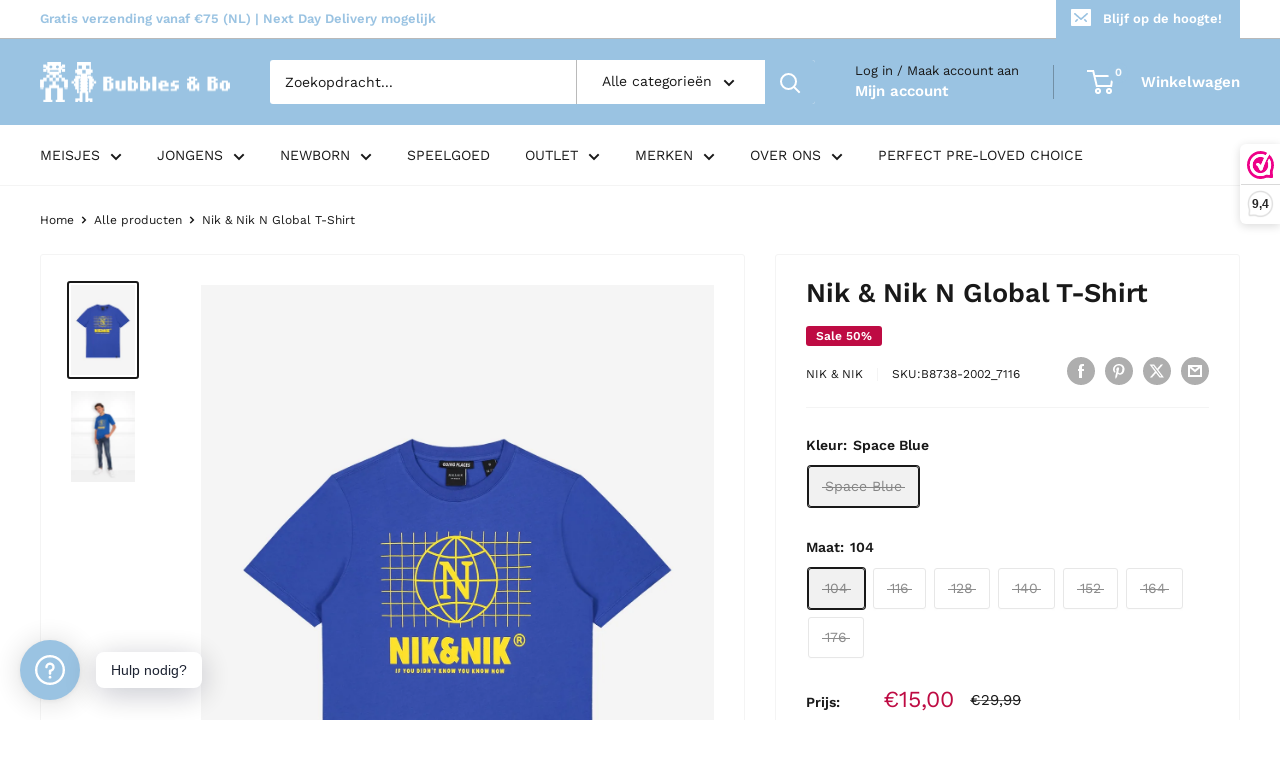

--- FILE ---
content_type: text/html; charset=utf-8
request_url: https://bubblesandbo.nl/products/nik-nik-n-global-t-shirt-b8738-2002_7116
body_size: 53094
content:
<!doctype html>

<html class="no-js" lang="nl">
  <head>
    <meta charset="utf-8">
    <meta name="viewport" content="width=device-width, initial-scale=1.0, height=device-height, minimum-scale=1.0, maximum-scale=1.0">
    <meta name="theme-color" content="#191919">

    <title>Nik &amp; Nik N Global T-Shirt</title><meta name="description" content="Nik &amp; Nik N Global T-Shirt"><link rel="canonical" href="https://bubblesandbo.nl/products/nik-nik-n-global-t-shirt-b8738-2002_7116"><link rel="shortcut icon" href="//bubblesandbo.nl/cdn/shop/files/Untitled_design_-_2022-03-07T115213.488_96x96.png?v=1646650339" type="image/png"><link rel="preload" as="style" href="//bubblesandbo.nl/cdn/shop/t/33/assets/theme.css?v=31186820683842509831699018498">
    <link rel="preload" as="script" href="//bubblesandbo.nl/cdn/shop/t/33/assets/theme.js?v=73466182931065538681699018498">
    <link rel="preconnect" href="https://cdn.shopify.com">
    <link rel="preconnect" href="https://fonts.shopifycdn.com">
    <link rel="dns-prefetch" href="https://productreviews.shopifycdn.com">
    <link rel="dns-prefetch" href="https://ajax.googleapis.com">
    <link rel="dns-prefetch" href="https://maps.googleapis.com">
    <link rel="dns-prefetch" href="https://maps.gstatic.com">

    <meta property="og:type" content="product">
  <meta property="og:title" content="Nik &amp; Nik N Global T-Shirt"><meta property="og:image" content="http://bubblesandbo.nl/cdn/shop/products/B8738-2002_7116_1.jpg?v=1580107963">
    <meta property="og:image:secure_url" content="https://bubblesandbo.nl/cdn/shop/products/B8738-2002_7116_1.jpg?v=1580107963">
    <meta property="og:image:width" content="1821">
    <meta property="og:image:height" content="2560"><meta property="product:price:amount" content="15,00">
  <meta property="product:price:currency" content="EUR"><meta property="og:description" content="Nik &amp; Nik N Global T-Shirt"><meta property="og:url" content="https://bubblesandbo.nl/products/nik-nik-n-global-t-shirt-b8738-2002_7116">
<meta property="og:site_name" content="Bubbles &amp; Bo"><meta name="twitter:card" content="summary"><meta name="twitter:title" content="Nik &amp; Nik N Global T-Shirt">
  <meta name="twitter:description" content="Jongens t-shirt van Nik &amp;amp; Nik met gele print op de voorzijde.
 
Materiaal: 100% katoen">
  <meta name="twitter:image" content="https://bubblesandbo.nl/cdn/shop/products/B8738-2002_7116_1_600x600_crop_center.jpg?v=1580107963">
    <link rel="preload" href="//bubblesandbo.nl/cdn/fonts/work_sans/worksans_n6.75811c3bd5161ea6e3ceb2d48ca889388f9bd5fe.woff2" as="font" type="font/woff2" crossorigin><link rel="preload" href="//bubblesandbo.nl/cdn/fonts/work_sans/worksans_n4.b7973b3d07d0ace13de1b1bea9c45759cdbe12cf.woff2" as="font" type="font/woff2" crossorigin><style>
  @font-face {
  font-family: "Work Sans";
  font-weight: 600;
  font-style: normal;
  font-display: swap;
  src: url("//bubblesandbo.nl/cdn/fonts/work_sans/worksans_n6.75811c3bd5161ea6e3ceb2d48ca889388f9bd5fe.woff2") format("woff2"),
       url("//bubblesandbo.nl/cdn/fonts/work_sans/worksans_n6.defcf26f28f3fa3df4555714d3f2e0f1217d7772.woff") format("woff");
}

  @font-face {
  font-family: "Work Sans";
  font-weight: 400;
  font-style: normal;
  font-display: swap;
  src: url("//bubblesandbo.nl/cdn/fonts/work_sans/worksans_n4.b7973b3d07d0ace13de1b1bea9c45759cdbe12cf.woff2") format("woff2"),
       url("//bubblesandbo.nl/cdn/fonts/work_sans/worksans_n4.cf5ceb1e6d373a9505e637c1aff0a71d0959556d.woff") format("woff");
}

@font-face {
  font-family: "Work Sans";
  font-weight: 600;
  font-style: normal;
  font-display: swap;
  src: url("//bubblesandbo.nl/cdn/fonts/work_sans/worksans_n6.75811c3bd5161ea6e3ceb2d48ca889388f9bd5fe.woff2") format("woff2"),
       url("//bubblesandbo.nl/cdn/fonts/work_sans/worksans_n6.defcf26f28f3fa3df4555714d3f2e0f1217d7772.woff") format("woff");
}

@font-face {
  font-family: "Work Sans";
  font-weight: 600;
  font-style: italic;
  font-display: swap;
  src: url("//bubblesandbo.nl/cdn/fonts/work_sans/worksans_i6.78fba5461dc3c46449871ad9378fc3fd89177502.woff2") format("woff2"),
       url("//bubblesandbo.nl/cdn/fonts/work_sans/worksans_i6.e96d1853127697ea13d53cd7adc74309426a22a9.woff") format("woff");
}


  @font-face {
  font-family: "Work Sans";
  font-weight: 700;
  font-style: normal;
  font-display: swap;
  src: url("//bubblesandbo.nl/cdn/fonts/work_sans/worksans_n7.e2cf5bd8f2c7e9d30c030f9ea8eafc69f5a92f7b.woff2") format("woff2"),
       url("//bubblesandbo.nl/cdn/fonts/work_sans/worksans_n7.20f1c80359e7f7b4327b81543e1acb5c32cd03cd.woff") format("woff");
}

  @font-face {
  font-family: "Work Sans";
  font-weight: 400;
  font-style: italic;
  font-display: swap;
  src: url("//bubblesandbo.nl/cdn/fonts/work_sans/worksans_i4.16ff51e3e71fc1d09ff97b9ff9ccacbeeb384ec4.woff2") format("woff2"),
       url("//bubblesandbo.nl/cdn/fonts/work_sans/worksans_i4.ed4a1418cba5b7f04f79e4d5c8a5f1a6bd34f23b.woff") format("woff");
}

  @font-face {
  font-family: "Work Sans";
  font-weight: 700;
  font-style: italic;
  font-display: swap;
  src: url("//bubblesandbo.nl/cdn/fonts/work_sans/worksans_i7.7cdba6320b03c03dcaa365743a4e0e729fe97e54.woff2") format("woff2"),
       url("//bubblesandbo.nl/cdn/fonts/work_sans/worksans_i7.42a9f4016982495f4c0b0fb3dc64cf8f2d0c3eaa.woff") format("woff");
}


  :root {
    --default-text-font-size : 15px;
    --base-text-font-size    : 14px;
    --heading-font-family    : "Work Sans", sans-serif;
    --heading-font-weight    : 600;
    --heading-font-style     : normal;
    --text-font-family       : "Work Sans", sans-serif;
    --text-font-weight       : 400;
    --text-font-style        : normal;
    --text-font-bolder-weight: 600;
    --text-link-decoration   : underline;

    --text-color               : #191919;
    --text-color-rgb           : 25, 25, 25;
    --heading-color            : #191919;
    --border-color             : #f4f4f4;
    --border-color-rgb         : 244, 244, 244;
    --form-border-color        : #e7e7e7;
    --accent-color             : #191919;
    --accent-color-rgb         : 25, 25, 25;
    --link-color               : #9ac3e2;
    --link-color-hover         : #5fa0d1;
    --background               : #ffffff;
    --secondary-background     : #ffffff;
    --secondary-background-rgb : 255, 255, 255;
    --accent-background        : rgba(25, 25, 25, 0.08);

    --input-background: #ffffff;

    --error-color       : #ff0000;
    --error-background  : rgba(255, 0, 0, 0.07);
    --success-color     : #00aa00;
    --success-background: rgba(0, 170, 0, 0.11);

    --primary-button-background      : #9ac3e2;
    --primary-button-background-rgb  : 154, 195, 226;
    --primary-button-text-color      : #ffffff;
    --secondary-button-background    : #888888;
    --secondary-button-background-rgb: 136, 136, 136;
    --secondary-button-text-color    : #ffffff;

    --header-background      : #9ac3e2;
    --header-text-color      : #ffffff;
    --header-light-text-color: #191919;
    --header-border-color    : rgba(25, 25, 25, 0.3);
    --header-accent-color    : #9ac3e2;

    --footer-background-color:    #f7f8fa;
    --footer-heading-text-color:  #191919;
    --footer-body-text-color:     #888888;
    --footer-body-text-color-rgb: 136, 136, 136;
    --footer-accent-color:        #9ac3e2;
    --footer-accent-color-rgb:    154, 195, 226;
    --footer-border:              none;
    
    --flickity-arrow-color: #c1c1c1;--product-on-sale-accent           : #be0b43;
    --product-on-sale-accent-rgb       : 190, 11, 67;
    --product-on-sale-color            : #ffffff;
    --product-in-stock-color           : #008a00;
    --product-low-stock-color          : #ee0000;
    --product-sold-out-color           : #8a9297;
    --product-custom-label-1-background: #008a00;
    --product-custom-label-1-color     : #ffffff;
    --product-custom-label-2-background: #00a500;
    --product-custom-label-2-color     : #ffffff;
    --product-review-star-color        : #ffbd00;

    --mobile-container-gutter : 20px;
    --desktop-container-gutter: 40px;

    /* Shopify related variables */
    --payment-terms-background-color: #ffffff;
  }
</style>

<script>
  // IE11 does not have support for CSS variables, so we have to polyfill them
  if (!(((window || {}).CSS || {}).supports && window.CSS.supports('(--a: 0)'))) {
    const script = document.createElement('script');
    script.type = 'text/javascript';
    script.src = 'https://cdn.jsdelivr.net/npm/css-vars-ponyfill@2';
    script.onload = function() {
      cssVars({});
    };

    document.getElementsByTagName('head')[0].appendChild(script);
  }
</script>


    <script>window.performance && window.performance.mark && window.performance.mark('shopify.content_for_header.start');</script><meta name="google-site-verification" content="WsVZmWUVuH7fW-Dj9CugJxD6vHbrUNTTKg2GKmrzNmM">
<meta name="facebook-domain-verification" content="8o7e4yzydpvc9narkpur3nzd940jvz">
<meta id="shopify-digital-wallet" name="shopify-digital-wallet" content="/25199378517/digital_wallets/dialog">
<meta name="shopify-checkout-api-token" content="4a804a1d4b24b3af121fe59d9a91811f">
<link rel="alternate" type="application/json+oembed" href="https://bubblesandbo.nl/products/nik-nik-n-global-t-shirt-b8738-2002_7116.oembed">
<script async="async" src="/checkouts/internal/preloads.js?locale=nl-NL"></script>
<link rel="preconnect" href="https://shop.app" crossorigin="anonymous">
<script async="async" src="https://shop.app/checkouts/internal/preloads.js?locale=nl-NL&shop_id=25199378517" crossorigin="anonymous"></script>
<script id="apple-pay-shop-capabilities" type="application/json">{"shopId":25199378517,"countryCode":"NL","currencyCode":"EUR","merchantCapabilities":["supports3DS"],"merchantId":"gid:\/\/shopify\/Shop\/25199378517","merchantName":"Bubbles \u0026 Bo","requiredBillingContactFields":["postalAddress","email"],"requiredShippingContactFields":["postalAddress","email"],"shippingType":"shipping","supportedNetworks":["visa","maestro","masterCard","amex"],"total":{"type":"pending","label":"Bubbles \u0026 Bo","amount":"1.00"},"shopifyPaymentsEnabled":true,"supportsSubscriptions":true}</script>
<script id="shopify-features" type="application/json">{"accessToken":"4a804a1d4b24b3af121fe59d9a91811f","betas":["rich-media-storefront-analytics"],"domain":"bubblesandbo.nl","predictiveSearch":true,"shopId":25199378517,"locale":"nl"}</script>
<script>var Shopify = Shopify || {};
Shopify.shop = "bubblesandbo.myshopify.com";
Shopify.locale = "nl";
Shopify.currency = {"active":"EUR","rate":"1.0"};
Shopify.country = "NL";
Shopify.theme = {"name":"BUBBLES\u0026BO_LIVE_4.4.0","id":154835157315,"schema_name":"Warehouse","schema_version":"4.4.0","theme_store_id":871,"role":"main"};
Shopify.theme.handle = "null";
Shopify.theme.style = {"id":null,"handle":null};
Shopify.cdnHost = "bubblesandbo.nl/cdn";
Shopify.routes = Shopify.routes || {};
Shopify.routes.root = "/";</script>
<script type="module">!function(o){(o.Shopify=o.Shopify||{}).modules=!0}(window);</script>
<script>!function(o){function n(){var o=[];function n(){o.push(Array.prototype.slice.apply(arguments))}return n.q=o,n}var t=o.Shopify=o.Shopify||{};t.loadFeatures=n(),t.autoloadFeatures=n()}(window);</script>
<script>
  window.ShopifyPay = window.ShopifyPay || {};
  window.ShopifyPay.apiHost = "shop.app\/pay";
  window.ShopifyPay.redirectState = null;
</script>
<script id="shop-js-analytics" type="application/json">{"pageType":"product"}</script>
<script defer="defer" async type="module" src="//bubblesandbo.nl/cdn/shopifycloud/shop-js/modules/v2/client.init-shop-cart-sync_temwk-5i.nl.esm.js"></script>
<script defer="defer" async type="module" src="//bubblesandbo.nl/cdn/shopifycloud/shop-js/modules/v2/chunk.common_CCZ-xm-Q.esm.js"></script>
<script type="module">
  await import("//bubblesandbo.nl/cdn/shopifycloud/shop-js/modules/v2/client.init-shop-cart-sync_temwk-5i.nl.esm.js");
await import("//bubblesandbo.nl/cdn/shopifycloud/shop-js/modules/v2/chunk.common_CCZ-xm-Q.esm.js");

  window.Shopify.SignInWithShop?.initShopCartSync?.({"fedCMEnabled":true,"windoidEnabled":true});

</script>
<script>
  window.Shopify = window.Shopify || {};
  if (!window.Shopify.featureAssets) window.Shopify.featureAssets = {};
  window.Shopify.featureAssets['shop-js'] = {"shop-cart-sync":["modules/v2/client.shop-cart-sync_C_VO6eFW.nl.esm.js","modules/v2/chunk.common_CCZ-xm-Q.esm.js"],"init-fed-cm":["modules/v2/client.init-fed-cm_FItnDNcC.nl.esm.js","modules/v2/chunk.common_CCZ-xm-Q.esm.js"],"shop-button":["modules/v2/client.shop-button_IpPg0fLo.nl.esm.js","modules/v2/chunk.common_CCZ-xm-Q.esm.js"],"init-windoid":["modules/v2/client.init-windoid_DdE6oLv5.nl.esm.js","modules/v2/chunk.common_CCZ-xm-Q.esm.js"],"shop-cash-offers":["modules/v2/client.shop-cash-offers_D6q7lL9C.nl.esm.js","modules/v2/chunk.common_CCZ-xm-Q.esm.js","modules/v2/chunk.modal_BmkKFhvx.esm.js"],"shop-toast-manager":["modules/v2/client.shop-toast-manager_Bl40k8tl.nl.esm.js","modules/v2/chunk.common_CCZ-xm-Q.esm.js"],"init-shop-email-lookup-coordinator":["modules/v2/client.init-shop-email-lookup-coordinator_BOK7joXB.nl.esm.js","modules/v2/chunk.common_CCZ-xm-Q.esm.js"],"pay-button":["modules/v2/client.pay-button_C7i2_XxJ.nl.esm.js","modules/v2/chunk.common_CCZ-xm-Q.esm.js"],"avatar":["modules/v2/client.avatar_BTnouDA3.nl.esm.js"],"init-shop-cart-sync":["modules/v2/client.init-shop-cart-sync_temwk-5i.nl.esm.js","modules/v2/chunk.common_CCZ-xm-Q.esm.js"],"shop-login-button":["modules/v2/client.shop-login-button_DdCzYdFS.nl.esm.js","modules/v2/chunk.common_CCZ-xm-Q.esm.js","modules/v2/chunk.modal_BmkKFhvx.esm.js"],"init-customer-accounts-sign-up":["modules/v2/client.init-customer-accounts-sign-up_DFXIGKiG.nl.esm.js","modules/v2/client.shop-login-button_DdCzYdFS.nl.esm.js","modules/v2/chunk.common_CCZ-xm-Q.esm.js","modules/v2/chunk.modal_BmkKFhvx.esm.js"],"init-shop-for-new-customer-accounts":["modules/v2/client.init-shop-for-new-customer-accounts_CnDrhKuX.nl.esm.js","modules/v2/client.shop-login-button_DdCzYdFS.nl.esm.js","modules/v2/chunk.common_CCZ-xm-Q.esm.js","modules/v2/chunk.modal_BmkKFhvx.esm.js"],"init-customer-accounts":["modules/v2/client.init-customer-accounts_9lqyQGg7.nl.esm.js","modules/v2/client.shop-login-button_DdCzYdFS.nl.esm.js","modules/v2/chunk.common_CCZ-xm-Q.esm.js","modules/v2/chunk.modal_BmkKFhvx.esm.js"],"shop-follow-button":["modules/v2/client.shop-follow-button_DDFkCFR_.nl.esm.js","modules/v2/chunk.common_CCZ-xm-Q.esm.js","modules/v2/chunk.modal_BmkKFhvx.esm.js"],"lead-capture":["modules/v2/client.lead-capture_D6a5IkTE.nl.esm.js","modules/v2/chunk.common_CCZ-xm-Q.esm.js","modules/v2/chunk.modal_BmkKFhvx.esm.js"],"checkout-modal":["modules/v2/client.checkout-modal_ls22PHbP.nl.esm.js","modules/v2/chunk.common_CCZ-xm-Q.esm.js","modules/v2/chunk.modal_BmkKFhvx.esm.js"],"shop-login":["modules/v2/client.shop-login_DnuKONkX.nl.esm.js","modules/v2/chunk.common_CCZ-xm-Q.esm.js","modules/v2/chunk.modal_BmkKFhvx.esm.js"],"payment-terms":["modules/v2/client.payment-terms_Cx_gmh72.nl.esm.js","modules/v2/chunk.common_CCZ-xm-Q.esm.js","modules/v2/chunk.modal_BmkKFhvx.esm.js"]};
</script>
<script>(function() {
  var isLoaded = false;
  function asyncLoad() {
    if (isLoaded) return;
    isLoaded = true;
    var urls = ["https:\/\/www.webwinkelkeur.nl\/apps\/shopify\/script.php?shop=bubblesandbo.myshopify.com","\/\/cdn.shopify.com\/proxy\/1d7bda5747f1f5f6cf9bb19b1a0b9c7c54245ff6efa499b2d5955e77a5e8fee9\/size-charts-relentless.herokuapp.com\/js\/size-charts-relentless.js?shop=bubblesandbo.myshopify.com\u0026sp-cache-control=cHVibGljLCBtYXgtYWdlPTkwMA","https:\/\/trust.conversionbear.com\/script?app=trust_badge\u0026shop=bubblesandbo.myshopify.com","https:\/\/storage.nfcube.com\/instafeed-6e74ae82e9a2c58e14ebe18f09875a8a.js?shop=bubblesandbo.myshopify.com"];
    for (var i = 0; i < urls.length; i++) {
      var s = document.createElement('script');
      s.type = 'text/javascript';
      s.async = true;
      s.src = urls[i];
      var x = document.getElementsByTagName('script')[0];
      x.parentNode.insertBefore(s, x);
    }
  };
  if(window.attachEvent) {
    window.attachEvent('onload', asyncLoad);
  } else {
    window.addEventListener('load', asyncLoad, false);
  }
})();</script>
<script id="__st">var __st={"a":25199378517,"offset":3600,"reqid":"6130db1d-6425-449b-88c2-fdcd87afb96a-1768962977","pageurl":"bubblesandbo.nl\/products\/nik-nik-n-global-t-shirt-b8738-2002_7116","u":"d80466f3fea2","p":"product","rtyp":"product","rid":4509205856341};</script>
<script>window.ShopifyPaypalV4VisibilityTracking = true;</script>
<script id="captcha-bootstrap">!function(){'use strict';const t='contact',e='account',n='new_comment',o=[[t,t],['blogs',n],['comments',n],[t,'customer']],c=[[e,'customer_login'],[e,'guest_login'],[e,'recover_customer_password'],[e,'create_customer']],r=t=>t.map((([t,e])=>`form[action*='/${t}']:not([data-nocaptcha='true']) input[name='form_type'][value='${e}']`)).join(','),a=t=>()=>t?[...document.querySelectorAll(t)].map((t=>t.form)):[];function s(){const t=[...o],e=r(t);return a(e)}const i='password',u='form_key',d=['recaptcha-v3-token','g-recaptcha-response','h-captcha-response',i],f=()=>{try{return window.sessionStorage}catch{return}},m='__shopify_v',_=t=>t.elements[u];function p(t,e,n=!1){try{const o=window.sessionStorage,c=JSON.parse(o.getItem(e)),{data:r}=function(t){const{data:e,action:n}=t;return t[m]||n?{data:e,action:n}:{data:t,action:n}}(c);for(const[e,n]of Object.entries(r))t.elements[e]&&(t.elements[e].value=n);n&&o.removeItem(e)}catch(o){console.error('form repopulation failed',{error:o})}}const l='form_type',E='cptcha';function T(t){t.dataset[E]=!0}const w=window,h=w.document,L='Shopify',v='ce_forms',y='captcha';let A=!1;((t,e)=>{const n=(g='f06e6c50-85a8-45c8-87d0-21a2b65856fe',I='https://cdn.shopify.com/shopifycloud/storefront-forms-hcaptcha/ce_storefront_forms_captcha_hcaptcha.v1.5.2.iife.js',D={infoText:'Beschermd door hCaptcha',privacyText:'Privacy',termsText:'Voorwaarden'},(t,e,n)=>{const o=w[L][v],c=o.bindForm;if(c)return c(t,g,e,D).then(n);var r;o.q.push([[t,g,e,D],n]),r=I,A||(h.body.append(Object.assign(h.createElement('script'),{id:'captcha-provider',async:!0,src:r})),A=!0)});var g,I,D;w[L]=w[L]||{},w[L][v]=w[L][v]||{},w[L][v].q=[],w[L][y]=w[L][y]||{},w[L][y].protect=function(t,e){n(t,void 0,e),T(t)},Object.freeze(w[L][y]),function(t,e,n,w,h,L){const[v,y,A,g]=function(t,e,n){const i=e?o:[],u=t?c:[],d=[...i,...u],f=r(d),m=r(i),_=r(d.filter((([t,e])=>n.includes(e))));return[a(f),a(m),a(_),s()]}(w,h,L),I=t=>{const e=t.target;return e instanceof HTMLFormElement?e:e&&e.form},D=t=>v().includes(t);t.addEventListener('submit',(t=>{const e=I(t);if(!e)return;const n=D(e)&&!e.dataset.hcaptchaBound&&!e.dataset.recaptchaBound,o=_(e),c=g().includes(e)&&(!o||!o.value);(n||c)&&t.preventDefault(),c&&!n&&(function(t){try{if(!f())return;!function(t){const e=f();if(!e)return;const n=_(t);if(!n)return;const o=n.value;o&&e.removeItem(o)}(t);const e=Array.from(Array(32),(()=>Math.random().toString(36)[2])).join('');!function(t,e){_(t)||t.append(Object.assign(document.createElement('input'),{type:'hidden',name:u})),t.elements[u].value=e}(t,e),function(t,e){const n=f();if(!n)return;const o=[...t.querySelectorAll(`input[type='${i}']`)].map((({name:t})=>t)),c=[...d,...o],r={};for(const[a,s]of new FormData(t).entries())c.includes(a)||(r[a]=s);n.setItem(e,JSON.stringify({[m]:1,action:t.action,data:r}))}(t,e)}catch(e){console.error('failed to persist form',e)}}(e),e.submit())}));const S=(t,e)=>{t&&!t.dataset[E]&&(n(t,e.some((e=>e===t))),T(t))};for(const o of['focusin','change'])t.addEventListener(o,(t=>{const e=I(t);D(e)&&S(e,y())}));const B=e.get('form_key'),M=e.get(l),P=B&&M;t.addEventListener('DOMContentLoaded',(()=>{const t=y();if(P)for(const e of t)e.elements[l].value===M&&p(e,B);[...new Set([...A(),...v().filter((t=>'true'===t.dataset.shopifyCaptcha))])].forEach((e=>S(e,t)))}))}(h,new URLSearchParams(w.location.search),n,t,e,['guest_login'])})(!0,!0)}();</script>
<script integrity="sha256-4kQ18oKyAcykRKYeNunJcIwy7WH5gtpwJnB7kiuLZ1E=" data-source-attribution="shopify.loadfeatures" defer="defer" src="//bubblesandbo.nl/cdn/shopifycloud/storefront/assets/storefront/load_feature-a0a9edcb.js" crossorigin="anonymous"></script>
<script crossorigin="anonymous" defer="defer" src="//bubblesandbo.nl/cdn/shopifycloud/storefront/assets/shopify_pay/storefront-65b4c6d7.js?v=20250812"></script>
<script data-source-attribution="shopify.dynamic_checkout.dynamic.init">var Shopify=Shopify||{};Shopify.PaymentButton=Shopify.PaymentButton||{isStorefrontPortableWallets:!0,init:function(){window.Shopify.PaymentButton.init=function(){};var t=document.createElement("script");t.src="https://bubblesandbo.nl/cdn/shopifycloud/portable-wallets/latest/portable-wallets.nl.js",t.type="module",document.head.appendChild(t)}};
</script>
<script data-source-attribution="shopify.dynamic_checkout.buyer_consent">
  function portableWalletsHideBuyerConsent(e){var t=document.getElementById("shopify-buyer-consent"),n=document.getElementById("shopify-subscription-policy-button");t&&n&&(t.classList.add("hidden"),t.setAttribute("aria-hidden","true"),n.removeEventListener("click",e))}function portableWalletsShowBuyerConsent(e){var t=document.getElementById("shopify-buyer-consent"),n=document.getElementById("shopify-subscription-policy-button");t&&n&&(t.classList.remove("hidden"),t.removeAttribute("aria-hidden"),n.addEventListener("click",e))}window.Shopify?.PaymentButton&&(window.Shopify.PaymentButton.hideBuyerConsent=portableWalletsHideBuyerConsent,window.Shopify.PaymentButton.showBuyerConsent=portableWalletsShowBuyerConsent);
</script>
<script>
  function portableWalletsCleanup(e){e&&e.src&&console.error("Failed to load portable wallets script "+e.src);var t=document.querySelectorAll("shopify-accelerated-checkout .shopify-payment-button__skeleton, shopify-accelerated-checkout-cart .wallet-cart-button__skeleton"),e=document.getElementById("shopify-buyer-consent");for(let e=0;e<t.length;e++)t[e].remove();e&&e.remove()}function portableWalletsNotLoadedAsModule(e){e instanceof ErrorEvent&&"string"==typeof e.message&&e.message.includes("import.meta")&&"string"==typeof e.filename&&e.filename.includes("portable-wallets")&&(window.removeEventListener("error",portableWalletsNotLoadedAsModule),window.Shopify.PaymentButton.failedToLoad=e,"loading"===document.readyState?document.addEventListener("DOMContentLoaded",window.Shopify.PaymentButton.init):window.Shopify.PaymentButton.init())}window.addEventListener("error",portableWalletsNotLoadedAsModule);
</script>

<script type="module" src="https://bubblesandbo.nl/cdn/shopifycloud/portable-wallets/latest/portable-wallets.nl.js" onError="portableWalletsCleanup(this)" crossorigin="anonymous"></script>
<script nomodule>
  document.addEventListener("DOMContentLoaded", portableWalletsCleanup);
</script>

<script id='scb4127' type='text/javascript' async='' src='https://bubblesandbo.nl/cdn/shopifycloud/privacy-banner/storefront-banner.js'></script><link id="shopify-accelerated-checkout-styles" rel="stylesheet" media="screen" href="https://bubblesandbo.nl/cdn/shopifycloud/portable-wallets/latest/accelerated-checkout-backwards-compat.css" crossorigin="anonymous">
<style id="shopify-accelerated-checkout-cart">
        #shopify-buyer-consent {
  margin-top: 1em;
  display: inline-block;
  width: 100%;
}

#shopify-buyer-consent.hidden {
  display: none;
}

#shopify-subscription-policy-button {
  background: none;
  border: none;
  padding: 0;
  text-decoration: underline;
  font-size: inherit;
  cursor: pointer;
}

#shopify-subscription-policy-button::before {
  box-shadow: none;
}

      </style>

<script>window.performance && window.performance.mark && window.performance.mark('shopify.content_for_header.end');</script>

    <link rel="stylesheet" href="//bubblesandbo.nl/cdn/shop/t/33/assets/theme.css?v=31186820683842509831699018498">

    
  <script type="application/ld+json">
  {
    "@context": "https://schema.org",
    "@type": "Product",
    "productID": 4509205856341,
    "offers": [{
          "@type": "Offer",
          "name": "Space Blue \/ 104",
          "availability":"https://schema.org/OutOfStock",
          "price": 15.0,
          "priceCurrency": "EUR",
          "priceValidUntil": "2026-01-31","sku": "B8738-2002_7116",
            "gtin13": "8718797840007",
          "url": "/products/nik-nik-n-global-t-shirt-b8738-2002_7116?variant=31711730303061"
        },
{
          "@type": "Offer",
          "name": "Space Blue \/ 116",
          "availability":"https://schema.org/OutOfStock",
          "price": 15.0,
          "priceCurrency": "EUR",
          "priceValidUntil": "2026-01-31","sku": "B8738-2002_7116",
            "gtin13": "8718797840007",
          "url": "/products/nik-nik-n-global-t-shirt-b8738-2002_7116?variant=31711730335829"
        },
{
          "@type": "Offer",
          "name": "Space Blue \/ 128",
          "availability":"https://schema.org/OutOfStock",
          "price": 15.0,
          "priceCurrency": "EUR",
          "priceValidUntil": "2026-01-31","sku": "B8738-2002_7116",
            "gtin13": "8718797840007",
          "url": "/products/nik-nik-n-global-t-shirt-b8738-2002_7116?variant=31711730368597"
        },
{
          "@type": "Offer",
          "name": "Space Blue \/ 140",
          "availability":"https://schema.org/OutOfStock",
          "price": 15.0,
          "priceCurrency": "EUR",
          "priceValidUntil": "2026-01-31","sku": "B8738-2002_7116",
            "gtin13": "8718797840007",
          "url": "/products/nik-nik-n-global-t-shirt-b8738-2002_7116?variant=31711730401365"
        },
{
          "@type": "Offer",
          "name": "Space Blue \/ 152",
          "availability":"https://schema.org/OutOfStock",
          "price": 15.0,
          "priceCurrency": "EUR",
          "priceValidUntil": "2026-01-31","sku": "B8738-2002_7116",
            "gtin13": "8718797840007",
          "url": "/products/nik-nik-n-global-t-shirt-b8738-2002_7116?variant=31711730434133"
        },
{
          "@type": "Offer",
          "name": "Space Blue \/ 164",
          "availability":"https://schema.org/OutOfStock",
          "price": 15.0,
          "priceCurrency": "EUR",
          "priceValidUntil": "2026-01-31","sku": "B8738-2002_7116",
            "gtin13": "8718797840007",
          "url": "/products/nik-nik-n-global-t-shirt-b8738-2002_7116?variant=31711730466901"
        },
{
          "@type": "Offer",
          "name": "Space Blue \/ 176",
          "availability":"https://schema.org/OutOfStock",
          "price": 15.0,
          "priceCurrency": "EUR",
          "priceValidUntil": "2026-01-31","sku": "B8738-2002_7116",
            "gtin13": "8718797840007",
          "url": "/products/nik-nik-n-global-t-shirt-b8738-2002_7116?variant=31711730499669"
        }
],"brand": {
      "@type": "Brand",
      "name": "Nik \u0026 Nik"
    },
    "name": "Nik \u0026 Nik N Global T-Shirt",
    "description": "Jongens t-shirt van Nik \u0026amp; Nik met gele print op de voorzijde.\n \nMateriaal: 100% katoen",
    "category": "Shirts korte mouw",
    "url": "/products/nik-nik-n-global-t-shirt-b8738-2002_7116",
    "sku": "B8738-2002_7116",
    "image": {
      "@type": "ImageObject",
      "url": "https://bubblesandbo.nl/cdn/shop/products/B8738-2002_7116_1.jpg?v=1580107963&width=1024",
      "image": "https://bubblesandbo.nl/cdn/shop/products/B8738-2002_7116_1.jpg?v=1580107963&width=1024",
      "name": "Jongens N Global T-Shirt van Nik \u0026 Nik in de kleur Space Blue in maat 176.",
      "width": "1024",
      "height": "1024"
    }
  }
  </script>



  <script type="application/ld+json">
  {
    "@context": "https://schema.org",
    "@type": "BreadcrumbList",
  "itemListElement": [{
      "@type": "ListItem",
      "position": 1,
      "name": "Home",
      "item": "https://bubblesandbo.nl"
    },{
          "@type": "ListItem",
          "position": 2,
          "name": "Nik \u0026 Nik N Global T-Shirt",
          "item": "https://bubblesandbo.nl/products/nik-nik-n-global-t-shirt-b8738-2002_7116"
        }]
  }
  </script>



    <script>
      // This allows to expose several variables to the global scope, to be used in scripts
      window.theme = {
        pageType: "product",
        cartCount: 0,
        moneyFormat: "€{{amount_with_comma_separator}}",
        moneyWithCurrencyFormat: "€{{amount_with_comma_separator}} EUR",
        currencyCodeEnabled: false,
        showDiscount: true,
        discountMode: "percentage",
        cartType: "drawer"
      };

      window.routes = {
        rootUrl: "\/",
        rootUrlWithoutSlash: '',
        cartUrl: "\/cart",
        cartAddUrl: "\/cart\/add",
        cartChangeUrl: "\/cart\/change",
        searchUrl: "\/search",
        productRecommendationsUrl: "\/recommendations\/products"
      };

      window.languages = {
        productRegularPrice: "Normale prijs",
        productSalePrice: "Sale prijs",
        collectionOnSaleLabel: "Sale {{savings}}",
        productFormUnavailable: "Niet beschikbaar",
        productFormAddToCart: "Voeg toe aan winkelwagen",
        productFormPreOrder: "Pre-order",
        productFormSoldOut: "Uitverkocht",
        productAdded: "Product is toegevoegd aan uw winkelwagen",
        productAddedShort: "Toegevoegd!",
        shippingEstimatorNoResults: "Er is geen verzending gevonden voor uw adres.",
        shippingEstimatorOneResult: "Er is één verzendtarief voor uw adres:",
        shippingEstimatorMultipleResults: "Er zijn {{count}} verzendtarieven voor uw adres:",
        shippingEstimatorErrors: "Er zijn enkele fouten:"
      };

      document.documentElement.className = document.documentElement.className.replace('no-js', 'js');
    </script><script src="//bubblesandbo.nl/cdn/shop/t/33/assets/theme.js?v=73466182931065538681699018498" defer></script>
    <script src="//bubblesandbo.nl/cdn/shop/t/33/assets/custom.js?v=102476495355921946141699018498" defer></script><script>
        (function () {
          window.onpageshow = function() {
            // We force re-freshing the cart content onpageshow, as most browsers will serve a cache copy when hitting the
            // back button, which cause staled data
            document.documentElement.dispatchEvent(new CustomEvent('cart:refresh', {
              bubbles: true,
              detail: {scrollToTop: false}
            }));
          };
        })();
      </script><!-- BEGIN app block: shopify://apps/rt-instant-faq-help-center/blocks/app-embed/42a6a0f1-7775-488e-92d1-ef440cc5a462 --><script>
  window.roarJs = window.roarJs || {};
  roarJs.FaqConfig = {
    metafields: {
      shop: "bubblesandbo.myshopify.com",
      settings: {"enabled":"1","block_order":["shipping","return","1643104450547","1643105535554","1643106116587","1643106996859"],"param":{"cta":"Hulp nodig?","greeting":{"enabled":"0","message":"Need help? We’re always here for you.","delay":"3"},"position":{"value":"bottom_left","bottom":"20","left":"20","right":"20"}},"mobile":{"enabled":"1","position":{"value":"right","bottom":"20","left":"20","right":"20"}},"texts":{"category":"FAQ Categorieën","featured":"Algemene vragen","search":"Zoeken","results":"Resultaten voor \"{terms}\"","no_results":"Sorry, geen resultaten gevonden. Probeer een ander trefwoord."},"style":{"gradient":"custom","pattern":"0","custom":{"color":"#ffffff","background":"#9ac3e2"},"icon":"12","rounded":"1","social":{"color":"#ffffff","background":"#6b615b"}},"channels":{"phone":{"type":"phone","number":"0135343905","label":"Telefoon"},"1643107697099":{"type":"email","number":"webshop@bubblesandbo.nl","label":"E-mail"},"messenger":{"type":"messenger","number":"bubblesandbo","label":"Facebook Messenger"}},"channel_order":["phone","1643107697099","messenger"],"blocks":{"shipping":{"title":"VERZENDING","icon":"043","icon_custom":"1","icon_url":"https:\/\/cdn.shopify.com\/s\/files\/1\/0251\/9937\/8517\/files\/Untitled_design_-_2022-01-25T102402.561.png?v=1643102673","block_order":["1","1643102730171"],"blocks":{"1":{"question":"Wat is de levertijd \u0026 wat zijn de verzendkosten?","answer":"\u003cb\u003eNEDERLAND\u003c\/b\u003e\u003cdiv\u003e\u003cbr\u003e\u003c\/div\u003e\u003cdiv\u003e\u003ci\u003e\u003cb\u003eStandaard levering (2-4 dagen)\u003c\/b\u003e\u003c\/i\u003e\u003c\/div\u003e\u003cdiv\u003eVoor bestellingen onder de 50 euro rekenen wij 4,95 euro verzendkosten. Voor bestellingen vanaf 50 euro rekenen wij géén verzendkosten.\u003c\/div\u003e\u003cdiv\u003e\u003cbr\u003e\u003c\/div\u003e\u003cdiv\u003e\u003ci\u003e\u003cb\u003eSnelle levering (1-2 dagen)\u003c\/b\u003e\u003c\/i\u003e\u003c\/div\u003e\u003cdiv\u003e(ma-vr voor 15.00u besteld is dezelfde dag verzonden) 7,95 euro verzendkosten\u003c\/div\u003e\u003cdiv\u003e\u003cbr\u003e\u003c\/div\u003e\u003cdiv\u003e\u003cb\u003eBELGIË\u003c\/b\u003e\u003c\/div\u003e\u003cdiv\u003e\u003cb\u003e\u003cbr\u003e\u003c\/b\u003e\u003c\/div\u003e\u003cdiv\u003e\u003cb\u003e\u003ci\u003eStandaard levering (2-5 dagen)\u003c\/i\u003e\u003c\/b\u003e\u003c\/div\u003e\u003cdiv\u003eVoor bestellingen onder de 100 euro rekenen wij 8,95 euro verzendkosten. Voor bestellingen vanaf 100 euro rekenen wij géén verzendkosten.\u003c\/div\u003e\u003cdiv\u003e\u003cbr\u003e\u003c\/div\u003e\u003cdiv\u003e\u003cb\u003eDUITSLAND\u003c\/b\u003e\u003c\/div\u003e\u003cdiv\u003e\u003cb\u003e\u003cbr\u003e\u003c\/b\u003e\u003c\/div\u003e\u003cdiv\u003e\u003cb\u003e\u003ci\u003eStandaard levering (2-5 dagen)\u003c\/i\u003e\u003c\/b\u003e\u003c\/div\u003e\u003cdiv\u003eVoor bestellingen onder de 100 euro rekenen wij 9,95 euro verzendkosten. Voor bestellingen vanaf 100 euro rekenen wij géén verzendkosten.\u003c\/div\u003e","featured":"1","image":{"enabled":"0","src":"","position":"top"},"video":{"enabled":"0","type":"youtube","src":"","position":"top"}},"1643102730171":{"question":"I don't live in Holland but want to place an order, is that possible?","answer":"That's possible! Right now, we support shipment to: Austria, Belgium, Denmark, Germany, Finland, France, Greece, Great Britain, Ireland, Italy, Luxembourg, Norway, Portugal, Spain and Sweden. If you live in another country, your best bet is to contact our customer service so we can look at the possibility of shipping to your country and at what costs. We always send you a link to trace your package, the responsibillity of the shipment in ours. The package will normally be delivered within 2-6 days. ","featured":"0","image":{"enabled":"0","src":"","position":"top"},"video":{"enabled":"0","type":"youtube","src":"","position":"top"}}}},"return":{"title":"RETOURNEREN","icon":"","icon_custom":"1","icon_url":"https:\/\/cdn.shopify.com\/s\/files\/1\/0251\/9937\/8517\/files\/Untitled_design_-_2022-01-25T104119.971.png?v=1643103695","block_order":["1"],"blocks":{"1":{"question":"Hoe retourneer ik mijn artikel(en)?","answer":"\u003cp style=\"box-sizing: border-box; margin-bottom: 1em; color: rgb(33, 33, 33); font-family: \u0026quot;Work Sans\u0026quot;, sans-serif; font-size: 14px; white-space: normal;\"\u003eAls je niet tevreden bent met het ontvangen artikel, dan heb je de mogelijkheid om gebruik te maken van je wettelijke herroepingsrecht. Je dient in dat geval\u0026nbsp;binnen 14 dagen na het plaatsen van je bestelling via ons\u0026nbsp;retourformulier\u0026nbsp;aan te geven dat je hiervan gebruik wilt maken.\u003c\/p\u003e\u003cdiv\u003e\u003cspan style=\"color: rgb(33, 33, 33); font-family: \u0026quot;Work Sans\u0026quot;, sans-serif; white-space: normal; letter-spacing: initial; text-transform: initial;\"\u003eAanmelden van een retour kan via onze\u0026nbsp;\u003c\/span\u003e\u003ca href=\"https:\/\/bubblesandbo.myreturnscenter.com\/\" target=\"_blank\" style=\"font-family: \u0026quot;Work Sans\u0026quot;, sans-serif; white-space: normal; letter-spacing: initial; text-transform: initial; background-color: rgb(255, 255, 255);\"\u003e\u003cb\u003eretourpagina\u003c\/b\u003e\u003c\/a\u003e\u003cspan style=\"color: rgb(33, 33, 33); font-family: \u0026quot;Work Sans\u0026quot;, sans-serif; white-space: normal; letter-spacing: initial; text-transform: initial;\"\u003e.\u003c\/span\u003e\u003cbr\u003e\u003c\/div\u003e\u003cdiv\u003e\u003cspan style=\"color: rgb(33, 33, 33); font-family: \u0026quot;Work Sans\u0026quot;, sans-serif; white-space: normal; letter-spacing: initial; text-transform: initial;\"\u003e\u003cbr\u003e\u003c\/span\u003e\u003c\/div\u003e\u003cdiv\u003e\u003cspan style=\"color: rgb(33, 33, 33); font-family: \u0026quot;Work Sans\u0026quot;, sans-serif; white-space: normal;\"\u003eJe kunt uitsluitend artikelen ruilen\/retourneren met aangehecht artikelkaartje. Wij verzoeken je om de retourzending\u0026nbsp;aan de buitenkant van de doos\u0026nbsp;te voorzien van de juiste gegevens (incl. retournummer) die je\u0026nbsp;na aanmelding van je retour\u0026nbsp;getoond worden. Vervolgens dient je bestelling\u0026nbsp;binnen 14 dagen na aanmelding\u0026nbsp;door Bubbles \u0026amp; Bo ontvangen te zijn.\u003c\/span\u003e\u003cbr style=\"box-sizing: border-box; color: rgb(33, 33, 33); font-family: \u0026quot;Work Sans\u0026quot;, sans-serif; white-space: normal;\"\u003e\u003c\/div\u003e\u003cdiv\u003e\u003cspan style=\"color: rgb(33, 33, 33); font-family: \u0026quot;Work Sans\u0026quot;, sans-serif; white-space: normal;\"\u003e\u003cbr\u003e\u003c\/span\u003e\u003c\/div\u003e\u003cdiv\u003e\u003cdiv class=\"rte cc-animate-init -in cc-animate-complete\" data-cc-animate=\"\" data-cc-animate-delay=\"0.4s\" data-live-text-setting=\"section.template--14301852598357__164301625773cc83d0.text\" style=\"box-sizing: border-box; zoom: 1; line-height: 1.6em; overflow-wrap: break-word; opacity: 1; transition: opacity 0.7s ease 0s, transform 0.7s ease 0s; color: rgb(33, 33, 33); font-family: \u0026quot;Work Sans\u0026quot;, sans-serif; white-space: normal;\"\u003e\u003cp style=\"box-sizing: border-box; margin-bottom: 1em;\"\u003eBubbles \u0026amp; Bo behoudt zich het recht voor retourzendingen te weigeren of om slechts een gedeelte van het betaalde bedrag terug te betalen indien:\u003cbr style=\"box-sizing: border-box;\"\u003e\u003c\/p\u003e\u003cul\u003e\u003cli\u003ede artikelen gedragen en\/of gewassen zijn;\u003c\/li\u003e\u003cli\u003ede artikelen beschadigd zijn ten gevolge van gebruik;\u003c\/li\u003e\u003cli\u003ehet aangehechte artikelkaartje verwijderd is\u0026nbsp;(geweest);\u003c\/li\u003e\u003cli\u003ede artikelen niet in de originele verpakking retour zijn gezonden\u0026nbsp;(voor zover redelijkerwijs mogelijk);\u003c\/li\u003e\u003cli\u003ede retour niet binnen 14 dagen na ontvangst via\u0026nbsp;het retourformulier\u0026nbsp;aangemeld zijn;\u003c\/li\u003e\u003cli\u003ede artikelen niet binnen 14 dagen na\u0026nbsp;aanmelding via het retourformulier\u0026nbsp;in ons bezit zijn.\u003c\/li\u003e\u003c\/ul\u003e\u003cp\u003e\u003c\/p\u003e\u003cp style=\"box-sizing: border-box; margin-bottom: 1em;\"\u003e\u003c\/p\u003e\u003cp style=\"box-sizing: border-box;\"\u003eVermeld bij een ruiling het artikelnummer\u0026nbsp;(of de productlink)\u0026nbsp;van het gewenste product in de opmerking van het retourformulier. Vergeet niet de juiste maat\/kleur op te geven en check op onze site of dit artikel in de juiste maat\/kleur nog voorradig is.\u003cbr style=\"box-sizing: border-box;\"\u003e\u003cbr style=\"box-sizing: border-box;\"\u003eDe verzendkosten van jou naar de winkel en het risico van deze verzending zijn voor jouw rekening. Deze kosten bedragen circa 6,95 euro per pakket. Raadpleeg voor de exacte tarieven de website van de vervoerder. Tot ontvangst van de goederen door Bubbles \u0026amp; Bo blijf je zelf verantwoordelijk voor deze goederen en de zending. Ongefrankeerde of onvoldoende gefrankeerde zendingen worden niet aangenomen.\u003cbr style=\"box-sizing: border-box;\"\u003e\u003cbr style=\"box-sizing: border-box;\"\u003eJe kunt de artikelen\u0026nbsp;na aanmelding\u0026nbsp;via\u0026nbsp;het retourformulier\u0026nbsp;eventueel\u0026nbsp;ook zelf terugbrengen naar onze winkel. De\u0026nbsp;adresgegevens van de winkel\u0026nbsp;vind je op\u0026nbsp;de contactpagina.\u003cbr style=\"box-sizing: border-box;\"\u003e\u003cbr style=\"box-sizing: border-box;\"\u003eIndien je hebt gekozen voor een betaal- of bezorgwijze die duurder is dan de goedkoopste wijze voor jouw order, dan komt dit prijsverschil bij retourzending niet voor terugbetaling in aanmerking.\u003cbr style=\"box-sizing: border-box;\"\u003e\u003cbr style=\"box-sizing: border-box;\"\u003eBubbles \u0026amp; Bo zal vervolgens het betaalde orderbedrag\u0026nbsp;(min eventuele extra kosten van een duurdere betaal- of bezorgwijze)\u0026nbsp;binnen 14 dagen na aanmelding van je retour terugstorten via de betaalwijze waarmee je de order voldaan hebt, mits het product op dat moment reeds in goede orde door Bubbles \u0026amp; Bo retour ontvangen is.\u003c\/p\u003e\u003cdiv\u003e\u003cbr\u003e\u003c\/div\u003e\u003c\/div\u003e\u003c\/div\u003e","featured":"1","image":{"enabled":"0","src":"","position":"top"},"video":{"enabled":"0","type":"youtube","src":"","position":"top"}}}},"1643104450547":{"title":"BEZORGING","icon":"","icon_custom":"1","icon_url":"https:\/\/cdn.shopify.com\/s\/files\/1\/0251\/9937\/8517\/files\/Untitled_design_-_2022-01-25T105851.872.png?v=1643104748","block_order":["1643104772095"],"blocks":{"1643104772095":{"question":"Wanneer ontvang ik mijn bestelling?","answer":"\u003cp\u003eWij verzenden standaard via \u003ca href=\"https:\/\/www.postnl.nl\/\" target=\"_blank\" title=\"https:\/\/www.postnl.nl\/\"\u003ePostNL\u003c\/a\u003e of \u003ca href=\"https:\/\/tourdeville.nl\/\" target=\"_blank\" title=\"https:\/\/tourdeville.nl\/\"\u003eTDV\u003c\/a\u003e (Eindhoven, Helmond, Tilburg en omstreken). \u003c\/p\u003e\u003cp\u003e\u003cspan style=\"font-size: 1em; color: var(--p-text); letter-spacing: initial; text-transform: initial;\"\u003eDe status van je bestelling is te checken met de Track \u0026amp; Trace code die je in de verzendmail ontvangt. Afhankelijk van de grootte van je bestelling zijn er mogelijk kosten aan verbonden.Deze\u0026nbsp;verzendkosten\u0026nbsp;worden bij het kiezen van de verzendwijze en vóór het plaatsen van je bestelling getoond. Als je online betaalt en je bestelling is op\u0026nbsp;\u003c\/span\u003e\u003cstrong style=\"font-size: 1em; color: var(--p-text); letter-spacing: initial; text-transform: initial;\"\u003ema-vr vóór 15:00u\u003c\/strong\u003e\u003cspan style=\"font-size: 1em; color: var(--p-text); letter-spacing: initial; text-transform: initial;\"\u003e\u0026nbsp;geplaatst, kan deze dezelfde dag nog worden verzonden. Selecteer dan snelle levering bij onze verzendmethodes. Betaal je liever geen - of minder - verzendkosten? Kies dan voor onze standaard levering.\u003c\/span\u003e\u003cbr\u003e\u003c\/p\u003e","featured":"0","image":{"enabled":"0","src":"","position":"top"},"video":{"enabled":"0","type":"youtube","src":"","position":"top"}}}},"1643105535554":{"title":"BETALEN","icon":"","icon_custom":"1","icon_url":"https:\/\/cdn.shopify.com\/s\/files\/1\/0251\/9937\/8517\/files\/Untitled_design_-_2022-01-25T111016.461.png?v=1643105433","block_order":["1643105579656","1643105890005"],"blocks":{"1643105579656":{"question":"Hoe kan ik betalen?","answer":"Kies met welk betaalmiddel jij het liefst betaalt. Het betalingsverkeer op de webshop van Bubbles \u0026amp; Bo. \u003cdiv\u003e\u003cbr\u003e\u003c\/div\u003e\u003cdiv\u003e\u003cul\u003e\u003cli\u003eiDeal (Nederland)\u003c\/li\u003e\u003cli\u003eBanContact (België)\u003c\/li\u003e\u003cli\u003eGiroPay (Duitsland)\u003c\/li\u003e\u003cli\u003eSofort (België \u0026amp; Duitsland)\u003c\/li\u003e\u003cli\u003eCreditcard, Mastercard, Visa of Maestro (Internationaal)\u003c\/li\u003e\u003c\/ul\u003e\u003c\/div\u003e","featured":"1","image":{"enabled":"0","src":"","position":"top"},"video":{"enabled":"0","type":"youtube","src":"","position":"top"}},"1643105890005":{"question":"Is online betalen veilig?","answer":"Betalingen gaan via de betaalkassa van MutliSafePay of Shopify Payments. Deze betrouwbare en SSL-beveiligde kassasystemen voldoen aan de hoogste veiligheidsnorm voor betalingsverkeer (PCI-DSS).","featured":"0","image":{"enabled":"0","src":"","position":"top"},"video":{"enabled":"0","type":"youtube","src":"","position":"top"}}}},"1643106116587":{"title":"KLACHTEN","icon":"","icon_custom":"1","icon_url":"https:\/\/cdn.shopify.com\/s\/files\/1\/0251\/9937\/8517\/files\/Untitled_design_-_2022-01-25T112247.929.png?v=1643106195","block_order":["1643106224871"],"blocks":{"1643106224871":{"question":"Ik heb een klacht, wat kan ik doen?","answer":"Wij doen ons uiterste best om jouw bestelling naar tevredenheid bij je te bezorgen. Toch kan het gebeuren dat je een klacht hebt over een bestelling of artikel. Neem dan binnen 7 dagen na ontvangst van je bestelling contact met ons op. Wij zullen je klacht dan zo snel mogelijk, maar uiterlijk binnen 14 dagen na ontvangst daarvan behandelen. Mocht het oplossen van je klacht langer duren dan 14 dagen, dan ontvang je daarover in elk geval binnen 14 dagen bericht.\u003cdiv\u003e\u003cbr\u003e\u003c\/div\u003e\u003cdiv\u003eAls wij je klacht niet naar tevredenheid hebben kunnen verhelpen, dan is het mogelijk om je geschil aan te melden voor bemiddeling via \u003ca href=\"https:\/\/www.webwinkelkeur.nl\/\" target=\"_blank\"\u003e\u003cb\u003eStichting WebwinkelKeur\u003c\/b\u003e\u003c\/a\u003e. Vanaf 15 februari 2016 is het voor consumenten in de EU (Europese Unie) mogelijk om klachten aan te melden via \u003ca href=\"https:\/\/ec.europa.eu\/consumers\/odr\/main\/index.cfm?event=main.home2.show\u0026amp;lng=NL\" target=\"_blank\"\u003e\u003cb\u003ehet ODR platform\u003c\/b\u003e\u003c\/a\u003e van de Europese Commissie. Wanneer je klacht nog niet elders in behandeling is dan staat het je vrij om je klacht te deponeren via dit platform van de Europese Unie.\u003c\/div\u003e","featured":"0","image":{"enabled":"0","src":"","position":"top"},"video":{"enabled":"0","type":"youtube","src":"","position":"top"}}}},"1643106996859":{"title":"OVERIGE VRAGEN","icon":"","icon_custom":"1","icon_url":"https:\/\/cdn.shopify.com\/s\/files\/1\/0251\/9937\/8517\/files\/Untitled_design_-_2022-01-25T113719.426.png?v=1643107053","block_order":["1643107066955","1643107410941","1643107469922"],"blocks":{"1643107066955":{"question":"Is mijn bestelling goed doorgekomen?","answer":"Wanneer je het bestelproces volledig hebt doorlopen, wordt er automatisch een bevestiging van de bestelling per mail naar je verzonden. Wanneer je deze na een kwartier nog niet hebt ontvangen, neem dan even contact op met onze klantenservice (013 5343905, webshop@bubbelsandbo.nl).","featured":"1","image":{"enabled":"0","src":"","position":"top"},"video":{"enabled":"0","type":"youtube","src":"","position":"top"}},"1643107410941":{"question":"Cadeauservice","answer":"Wil jij een vriend(in), familielid of collega verrassen met leuke baby- of kinderkleding of een cadeaubon van Bubbles\u0026amp;Bo? Kies dan tijdens het bestelproces voor de cadeauservice. Wij zorgen ervoor dat de artikelen feestelijk worden ingepakt, met ruimte voor een persoonlijke boodschap aan de ontvanger. Je kunt de bestelling desgewenst laten bezorgen bij de ontvanger óf op je eigen adres zodat je het zelf, ingepakt en wel, cadeau kunt geven.","featured":"0","image":{"enabled":"0","src":"","position":"top"},"video":{"enabled":"0","type":"youtube","src":"","position":"top"}},"1643107469922":{"question":"Mijn vraag staat er niet bij. Wat kan ik doen?","answer":"Je kunt contact opnemen met ons via:\u003cdiv\u003e\u003cbr\u003e\u003c\/div\u003e\u003cdiv\u003e\u003cb\u003eTelefoon\u003c\/b\u003e: 013 5343905\u003c\/div\u003e\u003cdiv\u003e\u003cb\u003eMail\u003c\/b\u003e: webshop@bubblesandbo.nl\u003c\/div\u003e","featured":"0","image":{"enabled":"0","src":"","position":"top"},"video":{"enabled":"0","type":"youtube","src":"","position":"top"}}}}},"onetime":false,"only1":"true"},
      moneyFormat: "€{{amount_with_comma_separator}}"
    }
  }
</script>


<!-- END app block --><!-- BEGIN app block: shopify://apps/sami-product-labels/blocks/app-embed-block/b9b44663-5d51-4be1-8104-faedd68da8c5 --><script type="text/javascript">
  window.Samita = window.Samita || {};
  Samita.ProductLabels = Samita.ProductLabels || {};
  Samita.ProductLabels.locale  = {"shop_locale":{"locale":"nl","enabled":true,"primary":true,"published":true}};
  Samita.ProductLabels.page = {title : document.title.replaceAll('"', "'"), href : window.location.href, type: "product", page_id: ""};
  Samita.ProductLabels.dataShop = Samita.ProductLabels.dataShop || {};Samita.ProductLabels.dataShop = {"install":1,"configuration":{"money_format":"€{{amount_with_comma_separator}}"},"pricing":{"plan":"FREE","features":{"chose_product_form_collections_tag":false,"design_custom_unlimited_position":false,"design_countdown_timer_label_badge":false,"design_text_hover_label_badge":false,"label_display_product_page_first_image":false,"choose_product_variants":false,"conditions_specific_products":20,"conditions_include_exclude_product_tag":false,"conditions_inventory_status":false,"conditions_sale_products":false,"conditions_customer_tag":false,"conditions_products_created_published":false,"conditions_set_visibility_date_time":false,"images_samples":{"collections":["free_labels","custom","suggestions_for_you","all"]},"badges_labels_conditions":{"fields":["ALL","PRODUCTS"]}}},"settings":{"notUseSearchFileApp":true,"general":{"maximum_condition":"3"},"done_fix_offer":true,"translations":{"default":{"Days":"d","Hours":"h","Minutes":"m","Seconds":"s"}}},"url":"bubblesandbo.myshopify.com","api_url":"","app_url":"https://label.samita.io/"};Samita.ProductLabels.dataShop.configuration.money_format = "€{{amount_with_comma_separator}}";if (typeof Shopify!= "undefined" && Shopify?.theme?.role != "main") {Samita.ProductLabels.dataShop.settings.notUseSearchFileApp = false;}
  Samita.ProductLabels.theme_id =null;
  Samita.ProductLabels.products = Samita.ProductLabels.products || [];Samita.ProductLabels.product ={"id":4509205856341,"title":"Nik \u0026 Nik N Global T-Shirt","handle":"nik-nik-n-global-t-shirt-b8738-2002_7116","description":"\u003cp\u003eJongens t-shirt van Nik \u0026amp; Nik met gele print op de voorzijde.\u003c\/p\u003e\n\u003cp\u003e \u003c\/p\u003e\n\u003cp\u003eMateriaal: 100% katoen\u003c\/p\u003e","published_at":"2020-01-27T14:39:22+01:00","created_at":"2020-01-27T07:52:38+01:00","vendor":"Nik \u0026 Nik","type":"Shirts korte mouw","tags":["104","116","128","140","152","164","176","20-Lente","BLACKFRIDAY2020","Blauw","HUIDIG","IMP20200127_NN","Jongen","Kleding","Nik \u0026 Nik","SALE70","Shirts korte mouw","Tops","Z20","Zomersale_2020","€20-€30"],"price":1500,"price_min":1500,"price_max":1500,"available":false,"price_varies":false,"compare_at_price":2999,"compare_at_price_min":2999,"compare_at_price_max":2999,"compare_at_price_varies":false,"variants":[{"id":31711730303061,"title":"Space Blue \/ 104","option1":"Space Blue","option2":"104","option3":null,"sku":"B8738-2002_7116","requires_shipping":true,"taxable":true,"featured_image":null,"available":false,"name":"Nik \u0026 Nik N Global T-Shirt - Space Blue \/ 104","public_title":"Space Blue \/ 104","options":["Space Blue","104"],"price":1500,"weight":0,"compare_at_price":2999,"inventory_management":"shopify","barcode":"8718797840007","requires_selling_plan":false,"selling_plan_allocations":[]},{"id":31711730335829,"title":"Space Blue \/ 116","option1":"Space Blue","option2":"116","option3":null,"sku":"B8738-2002_7116","requires_shipping":true,"taxable":true,"featured_image":null,"available":false,"name":"Nik \u0026 Nik N Global T-Shirt - Space Blue \/ 116","public_title":"Space Blue \/ 116","options":["Space Blue","116"],"price":1500,"weight":0,"compare_at_price":2999,"inventory_management":"shopify","barcode":"8718797840014","requires_selling_plan":false,"selling_plan_allocations":[]},{"id":31711730368597,"title":"Space Blue \/ 128","option1":"Space Blue","option2":"128","option3":null,"sku":"B8738-2002_7116","requires_shipping":true,"taxable":true,"featured_image":null,"available":false,"name":"Nik \u0026 Nik N Global T-Shirt - Space Blue \/ 128","public_title":"Space Blue \/ 128","options":["Space Blue","128"],"price":1500,"weight":0,"compare_at_price":2999,"inventory_management":"shopify","barcode":"8718797840021","requires_selling_plan":false,"selling_plan_allocations":[]},{"id":31711730401365,"title":"Space Blue \/ 140","option1":"Space Blue","option2":"140","option3":null,"sku":"B8738-2002_7116","requires_shipping":true,"taxable":true,"featured_image":null,"available":false,"name":"Nik \u0026 Nik N Global T-Shirt - Space Blue \/ 140","public_title":"Space Blue \/ 140","options":["Space Blue","140"],"price":1500,"weight":0,"compare_at_price":2999,"inventory_management":"shopify","barcode":"8718797840038","requires_selling_plan":false,"selling_plan_allocations":[]},{"id":31711730434133,"title":"Space Blue \/ 152","option1":"Space Blue","option2":"152","option3":null,"sku":"B8738-2002_7116","requires_shipping":true,"taxable":true,"featured_image":null,"available":false,"name":"Nik \u0026 Nik N Global T-Shirt - Space Blue \/ 152","public_title":"Space Blue \/ 152","options":["Space Blue","152"],"price":1500,"weight":0,"compare_at_price":2999,"inventory_management":"shopify","barcode":"8718797840045","requires_selling_plan":false,"selling_plan_allocations":[]},{"id":31711730466901,"title":"Space Blue \/ 164","option1":"Space Blue","option2":"164","option3":null,"sku":"B8738-2002_7116","requires_shipping":true,"taxable":true,"featured_image":null,"available":false,"name":"Nik \u0026 Nik N Global T-Shirt - Space Blue \/ 164","public_title":"Space Blue \/ 164","options":["Space Blue","164"],"price":1500,"weight":0,"compare_at_price":2999,"inventory_management":"shopify","barcode":"8718797840052","requires_selling_plan":false,"selling_plan_allocations":[]},{"id":31711730499669,"title":"Space Blue \/ 176","option1":"Space Blue","option2":"176","option3":null,"sku":"B8738-2002_7116","requires_shipping":true,"taxable":true,"featured_image":null,"available":false,"name":"Nik \u0026 Nik N Global T-Shirt - Space Blue \/ 176","public_title":"Space Blue \/ 176","options":["Space Blue","176"],"price":1500,"weight":0,"compare_at_price":2999,"inventory_management":"shopify","barcode":"8718797840069","requires_selling_plan":false,"selling_plan_allocations":[]}],"images":["\/\/bubblesandbo.nl\/cdn\/shop\/products\/B8738-2002_7116_1.jpg?v=1580107963","\/\/bubblesandbo.nl\/cdn\/shop\/products\/B8738-2002_7116_2.jpg?v=1580107964"],"featured_image":"\/\/bubblesandbo.nl\/cdn\/shop\/products\/B8738-2002_7116_1.jpg?v=1580107963","options":["Kleur","Maat"],"media":[{"alt":"Jongens N Global T-Shirt van Nik \u0026 Nik in de kleur Space Blue in maat 176.","id":6305273839701,"position":1,"preview_image":{"aspect_ratio":0.711,"height":2560,"width":1821,"src":"\/\/bubblesandbo.nl\/cdn\/shop\/products\/B8738-2002_7116_1.jpg?v=1580107963"},"aspect_ratio":0.711,"height":2560,"media_type":"image","src":"\/\/bubblesandbo.nl\/cdn\/shop\/products\/B8738-2002_7116_1.jpg?v=1580107963","width":1821},{"alt":"Jongens N Global T-Shirt van Nik \u0026 Nik in de kleur Space Blue in maat 176.","id":6305273872469,"position":2,"preview_image":{"aspect_ratio":0.707,"height":2161,"width":1528,"src":"\/\/bubblesandbo.nl\/cdn\/shop\/products\/B8738-2002_7116_2.jpg?v=1580107964"},"aspect_ratio":0.707,"height":2161,"media_type":"image","src":"\/\/bubblesandbo.nl\/cdn\/shop\/products\/B8738-2002_7116_2.jpg?v=1580107964","width":1528}],"requires_selling_plan":false,"selling_plan_groups":[],"content":"\u003cp\u003eJongens t-shirt van Nik \u0026amp; Nik met gele print op de voorzijde.\u003c\/p\u003e\n\u003cp\u003e \u003c\/p\u003e\n\u003cp\u003eMateriaal: 100% katoen\u003c\/p\u003e"};
    Samita.ProductLabels.product.collections =[155727888469,169868787797,156610003029,156610527317,266536157269,167568212053,157811015765];
    Samita.ProductLabels.product.metafields = {};
    Samita.ProductLabels.product.variants = [{
          "id":31711730303061,
          "title":"Space Blue \/ 104",
          "name":null,
          "compare_at_price":2999,
          "price":1500,
          "available":false,
          "weight":0,
          "sku":"B8738-2002_7116",
          "inventory_quantity":0,
          "metafields":{}
        },{
          "id":31711730335829,
          "title":"Space Blue \/ 116",
          "name":null,
          "compare_at_price":2999,
          "price":1500,
          "available":false,
          "weight":0,
          "sku":"B8738-2002_7116",
          "inventory_quantity":0,
          "metafields":{}
        },{
          "id":31711730368597,
          "title":"Space Blue \/ 128",
          "name":null,
          "compare_at_price":2999,
          "price":1500,
          "available":false,
          "weight":0,
          "sku":"B8738-2002_7116",
          "inventory_quantity":0,
          "metafields":{}
        },{
          "id":31711730401365,
          "title":"Space Blue \/ 140",
          "name":null,
          "compare_at_price":2999,
          "price":1500,
          "available":false,
          "weight":0,
          "sku":"B8738-2002_7116",
          "inventory_quantity":0,
          "metafields":{}
        },{
          "id":31711730434133,
          "title":"Space Blue \/ 152",
          "name":null,
          "compare_at_price":2999,
          "price":1500,
          "available":false,
          "weight":0,
          "sku":"B8738-2002_7116",
          "inventory_quantity":0,
          "metafields":{}
        },{
          "id":31711730466901,
          "title":"Space Blue \/ 164",
          "name":null,
          "compare_at_price":2999,
          "price":1500,
          "available":false,
          "weight":0,
          "sku":"B8738-2002_7116",
          "inventory_quantity":0,
          "metafields":{}
        },{
          "id":31711730499669,
          "title":"Space Blue \/ 176",
          "name":null,
          "compare_at_price":2999,
          "price":1500,
          "available":false,
          "weight":0,
          "sku":"B8738-2002_7116",
          "inventory_quantity":0,
          "metafields":{}
        }];if (typeof Shopify!= "undefined" && Shopify?.theme?.id == 154835157315) {Samita.ProductLabels.themeInfo = {"id":154835157315,"name":"BUBBLES&BO_LIVE_4.4.0","role":"main","theme_store_id":871,"theme_name":"Warehouse","theme_version":"4.4.0"};}if (typeof Shopify!= "undefined" && Shopify?.theme?.id == 154835157315) {Samita.ProductLabels.theme = {"selectors":{"product":{"elementSelectors":[".product-block-list",".module",".product-detail",".product-page-container","#ProductSection-product-template","#shopify-section-product-template",".product:not(.featured-product,.slick-slide)",".product-main",".grid:not(.product-grid,.sf-grid,.featured-product)",".grid.product-single","#__pf",".gfqv-product-wrapper",".ga-product",".t4s-container",".gCartItem, .flexRow.noGutter, .cart__row, .line-item, .cart-item, .cart-row, .CartItem, .cart-line-item, .cart-table tbody tr, .container-indent table tbody tr"],"elementNotSelectors":[".mini-cart__recommendations-list"],"notShowCustomBlocks":".variant-swatch__item","link":"[samitaPL-product-link], h3[data-href*=\"/products/\"], div[data-href*=\"/products/\"], a[data-href*=\"/products/\"], a.product-block__link[href*=\"/products/\"], a.indiv-product__link[href*=\"/products/\"], a.thumbnail__link[href*=\"/products/\"], a.product-item__link[href*=\"/products/\"], a.product-card__link[href*=\"/products/\"], a.product-card-link[href*=\"/products/\"], a.product-block__image__link[href*=\"/products/\"], a.stretched-link[href*=\"/products/\"], a.grid-product__link[href*=\"/products/\"], a.product-grid-item--link[href*=\"/products/\"], a.product-link[href*=\"/products/\"], a.product__link[href*=\"/products/\"], a.full-unstyled-link[href*=\"/products/\"], a.grid-item__link[href*=\"/products/\"], a.grid-product__link[href*=\"/products/\"], a[data-product-page-link][href*=\"/products/\"], a[href*=\"/products/\"]:not(.logo-bar__link,.ButtonGroup__Item.Button,.menu-promotion__link,.site-nav__link,.mobile-nav__link,.hero__sidebyside-image-link,.announcement-link,.breadcrumbs-list__link,.single-level-link,.d-none,.icon-twitter,.icon-facebook,.icon-pinterest,#btn,.list-menu__item.link.link--tex,.btnProductQuickview,.index-banner-slides-each,.global-banner-switch,.sub-nav-item-link,.announcement-bar__link,.Carousel__Cell,.Heading,.facebook,.twitter,.pinterest,.loyalty-redeem-product-title,.breadcrumbs__link,.btn-slide,.h2m-menu-item-inner--sub,.glink,.announcement-bar__link,.ts-link,.hero__slide-link)","signal":"[data-product-handle], [data-product-id]","notSignal":":not([data-section-id=\"product-recommendations\"],[data-section-type=\"product-recommendations\"],#product-area,#looxReviews)","priceSelectors":[".product-option .cvc-money","#ProductPrice-product-template",".product-block--price",".price-list","#ProductPrice",".product-price",".product__price—reg","#productPrice-product-template",".product__current-price",".product-thumb-caption-price-current",".product-item-caption-price-current",".grid-product__price,.product__price","span.price","span.product-price",".productitem--price",".product-pricing","div.price","span.money",".product-item__price",".product-list-item-price","p.price",".product-meta__prices","div.product-price","span#price",".price.money","h3.price","a.price",".price-area",".product-item-price",".pricearea",".collectionGrid .collectionBlock-info > p","#ComparePrice",".product--price-wrapper",".product-page--price-wrapper",".color--shop-accent.font-size--s.t--meta.f--main",".ComparePrice",".ProductPrice",".prodThumb .title span:last-child",".price",".product-single__price-product-template",".product-info-price",".price-money",".prod-price","#price-field",".product-grid--price",".prices,.pricing","#product-price",".money-styling",".compare-at-price",".product-item--price",".card__price",".product-card__price",".product-price__price",".product-item__price-wrapper",".product-single__price",".grid-product__price-wrap","a.grid-link p.grid-link__meta",".product__prices","#comparePrice-product-template","dl[class*=\"price\"]","div[class*=\"price\"]",".gl-card-pricing",".ga-product_price-container"],"titleSelectors":[".product-meta__title",".product-card__name",".product-info__title",".product-thumbnail__title",".product-card__title","div.product__title",".card__heading.h5",".cart-item__name.h4",".spf-product-card__title.h4",".gl-card-title",".ga-product_title"],"imageSelectors":[".gf_row-gap-10 .gf_product-image-thumbactive img",".boost-pfs-search-suggestion-left img",".gf_row-gap-10 .gf_product-image-thumbactive img",".pwzrswiper-slide img",".module-wrap.gf-carousel-loaded img",".gf_product-image-thumb img",".aspect-ratio  img",".aspect-ratio > img",".spf-product-card__image",".boost-pfs-filter-product-item-main-image",".pwzrswiper-slide > img",".product__image-wrapper img",".grid__image-ratio",".product__media img",".AspectRatio > img",".product__media img",".rimage-wrapper > img",".ProductItem__Image",".img-wrapper img",".aspect-ratio img",".product-card__image-wrapper > .product-card__image",".ga-products_image img",".image__container",".image-wrap .grid-product__image",".boost-sd__product-image img",".box-ratio > img",".image-cell img.card__image","img[src*=\"cdn.shopify.com\"][src*=\"/products/\"]","img[srcset*=\"cdn.shopify.com\"][srcset*=\"/products/\"]","img[data-srcset*=\"cdn.shopify.com\"][data-srcset*=\"/products/\"]","img[data-src*=\"cdn.shopify.com\"][data-src*=\"/products/\"]","img[data-srcset*=\"cdn.shopify.com\"][data-srcset*=\"/products/\"]","img[srcset*=\"cdn.shopify.com\"][src*=\"no-image\"]",".product-card__image > img",".product-image-main .image-wrap",".grid-product__image",".media > img","img[srcset*=\"cdn/shop/products/\"]","[data-bgset*=\"cdn.shopify.com\"][data-bgset*=\"/products/\"] > [data-bgset*=\"cdn.shopify.com\"][data-bgset*=\"/products/\"]","[data-bgset*=\"cdn.shopify.com\"][data-bgset*=\"/products/\"]","img[src*=\"cdn.shopify.com\"][src*=\"no-image\"]","img[src*=\"cdn/shop/products/\"]",".ga-product_image",".gfqv-product-image"],"media":".card__inner,.spf-product-card__inner","soldOutBadge":".tag.tag--rectangle, .grid-product__tag--sold-out, on-sale-badge","paymentButton":".shopify-payment-button, .product-form--smart-payment-buttons, .lh-wrap-buynow, .wx-checkout-btn","formSelectors":["form.product-form","form.product_form",".main-product-form","form.t4s-form__product",".product-single__form",".shopify-product-form","#shopify-section-product-template form[action*=\"/cart/add\"]","form[action*=\"/cart/add\"]:not(.form-card)",".ga-products-table li.ga-product",".pf-product-form"],"variantActivator":".product__swatches [data-swatch-option], .product__swatches .swatch--color, .swatch-view-item, variant-radios input, .swatch__container .swatch__option, .gf_swatches .gf_swatch, .product-form__controls-group-options select, ul.clickyboxes li, .pf-variant-select, ul.swatches-select li, .product-options__value, .form-check-swatch, button.btn.swatch select.product__variant, .pf-container a, button.variant.option, ul.js-product__variant--container li, .variant-input, .product-variant > ul > li  ,.input--dropdown, .HorizontalList > li, .product-single__swatch__item, .globo-swatch-list ul.value > .select-option, .form-swatch-item, .selector-wrapper select, select.pf-input, ul.swatches-select > li.nt-swatch.swatch_pr_item, ul.gfqv-swatch-values > li, .lh-swatch-select, .swatch-image, .variant-image-swatch, #option-size, .selector-wrapper .replaced, .regular-select-content > .regular-select-item, .radios--input, ul.swatch-view > li > .swatch-selector ,.single-option-selector, .swatch-element input, [data-product-option], .single-option-selector__radio, [data-index^=\"option\"], .SizeSwatchList input, .swatch-panda input[type=radio], .swatch input, .swatch-element input[type=radio], select[id*=\"product-select-\"], select[id|=\"product-select-option\"], [id|=\"productSelect-product\"], [id|=\"ProductSelect-option\"],select[id|=\"product-variants-option\"],select[id|=\"sca-qv-product-selected-option\"],select[id*=\"product-variants-\"],select[id|=\"product-selectors-option\"],select[id|=\"variant-listbox-option\"],select[id|=\"id-option\"],select[id|=\"SingleOptionSelector\"], .variant-input-wrap input, [data-action=\"select-value\"]","variant":".variant-selection__variants, .formVariantId, .product-variant-id, .product-form__variants, .ga-product_variant_select, select[name=\"id\"], input[name=\"id\"], .qview-variants > select, select[name=\"id[]\"]","variantIdByAttribute":"swatch-current-variant","quantity":".gInputElement, [name=\"qty\"], [name=\"quantity\"]","quantityWrapper":"#Quantity, input.quantity-selector.quantity-input, [data-quantity-input-wrapper], .product-form__quantity-selector, .product-form__item--quantity, .ProductForm__QuantitySelector, .quantity-product-template, .product-qty, .qty-selection, .product__quantity, .js-qty__num","productAddToCartBtnSelectors":[".product-form__cart-submit",".add-to-cart-btn",".product__add-to-cart-button","#AddToCart--product-template","#addToCart","#AddToCart-product-template","#AddToCart",".add_to_cart",".product-form--atc-button","#AddToCart-product",".AddtoCart","button.btn-addtocart",".product-submit","[name=\"add\"]","[type=\"submit\"]",".product-form__add-button",".product-form--add-to-cart",".btn--add-to-cart",".button-cart",".action-button > .add-to-cart","button.btn--tertiary.add-to-cart",".form-actions > button.button",".gf_add-to-cart",".zend_preorder_submit_btn",".gt_button",".wx-add-cart-btn",".previewer_add-to-cart_btn > button",".qview-btn-addtocart",".ProductForm__AddToCart",".button--addToCart","#AddToCartDesk","[data-pf-type=\"ProductATC\"]"],"customAddEl":{"productPageSameLevel":true,"collectionPageSameLevel":true,"cartPageSameLevel":false},"cart":{"buttonOpenCartDrawer":"","drawerForm":".ajax-cart__form, #mini-cart-form, #CartPopup, #rebuy-cart, #CartDrawer-Form, #cart , #theme-ajax-cart, form[action*=\"/cart\"]:not([action*=\"/cart/add\"]):not([hidden])","form":"body, #mini-cart-form","rowSelectors":["gCartItem","flexRow.noGutter","cart__row","line-item","cart-item","cart-row","CartItem","cart-line-item","cart-table tbody tr","container-indent table tbody tr"],"price":"td.cart-item__details > div.product-option"},"collection":{"positionBadgeImageWrapper":"","positionBadgeTitleWrapper":"","positionBadgePriceWrapper":"","notElClass":["cart-item-list__body","product-list","samitaPL-card-list","cart-items-con","boost-pfs-search-suggestion-group","collection","pf-slide","boost-sd__cart-body","boost-sd__product-list","snize-search-results-content","productGrid","footer__links","header__links-list","cartitems--list","Cart__ItemList","minicart-list-prd","mini-cart-item","mini-cart__line-item-list","cart-items","grid","products","ajax-cart__form","hero__link","collection__page-products","cc-filters-results","footer-sect","collection-grid","card-list","page-width","collection-template","mobile-nav__sublist","product-grid","site-nav__dropdown","search__results","product-recommendations","faq__wrapper","section-featured-product","announcement_wrapper","cart-summary-item-container","cart-drawer__line-items","product-quick-add","cart__items","rte","m-cart-drawer__items","scd__items","sf__product-listings","line-item","the-flutes","section-image-with-text-overlay","CarouselWrapper"]},"quickView":{"activator":"a.quickview-icon.quickview, .qv-icon, .previewer-button, .sca-qv-button, .product-item__action-button[data-action=\"open-modal\"], .boost-pfs-quickview-btn, .collection-product[data-action=\"show-product\"], button.product-item__quick-shop-button, .product-item__quick-shop-button-wrapper, .open-quick-view, .product-item__action-button[data-action=\"open-modal\"], .tt-btn-quickview, .product-item-quick-shop .available, .quickshop-trigger, .productitem--action-trigger:not(.productitem--action-atc), .quick-product__btn, .thumbnail, .quick_shop, a.sca-qv-button, .overlay, .quick-view, .open-quick-view, [data-product-card-link], a[rel=\"quick-view\"], a.quick-buy, div.quickview-button > a, .block-inner a.more-info, .quick-shop-modal-trigger, a.quick-view-btn, a.spo-quick-view, div.quickView-button, a.product__label--quick-shop, span.trigger-quick-view, a.act-quickview-button, a.product-modal, [data-quickshop-full], [data-quickshop-slim], [data-quickshop-trigger]","productForm":".qv-form, .qview-form, .description-wrapper_content, .wx-product-wrapper, #sca-qv-add-item-form, .product-form, #boost-pfs-quickview-cart-form, .product.preview .shopify-product-form, .product-details__form, .gfqv-product-form, #ModalquickView form#modal_quick_view, .quick-shop-modal form[action*=\"/cart/add\"], #quick-shop-modal form[action*=\"/cart/add\"], .white-popup.quick-view form[action*=\"/cart/add\"], .quick-view form[action*=\"/cart/add\"], [id*=\"QuickShopModal-\"] form[action*=\"/cart/add\"], .quick-shop.active form[action*=\"/cart/add\"], .quick-view-panel form[action*=\"/cart/add\"], .content.product.preview form[action*=\"/cart/add\"], .quickView-wrap form[action*=\"/cart/add\"], .quick-modal form[action*=\"/cart/add\"], #colorbox form[action*=\"/cart/add\"], .product-quick-view form[action*=\"/cart/add\"], .quickform, .modal--quickshop-full, .modal--quickshop form[action*=\"/cart/add\"], .quick-shop-form, .fancybox-inner form[action*=\"/cart/add\"], #quick-view-modal form[action*=\"/cart/add\"], [data-product-modal] form[action*=\"/cart/add\"], .modal--quick-shop.modal--is-active form[action*=\"/cart/add\"]","appVariantActivator":".previewer_options","appVariantSelector":".full_info, [data-behavior=\"previewer_link\"]","appButtonClass":["sca-qv-cartbtn","qview-btn","btn--fill btn--regular"]},"customImgEl":".gf_row-gap-10,.rio-media-gallery,.gf-carousel-loaded,.card.ajax-loaded,#pwzrswiper-container-wrapper,.rio-media-gallery"}},"integrateApps":["globo.relatedproduct.loaded","globoFilterQuickviewRenderCompleted","globoFilterRenderSearchCompleted","globoFilterRenderCompleted","shopify:block:select","vsk:product:changed","collectionUpdate","cart:updated","cart:refresh","cart-notification:show"],"timeOut":250,"theme_store_id":871,"theme_name":"Warehouse"};}if (Samita?.ProductLabels?.theme?.selectors) {
    Samita.ProductLabels.settings = {
      selectors: Samita?.ProductLabels?.theme?.selectors,
      integrateApps: Samita?.ProductLabels?.theme?.integrateApps,
      condition: Samita?.ProductLabels?.theme?.condition,
      timeOut: Samita?.ProductLabels?.theme?.timeOut,
    }
  } else {
    Samita.ProductLabels.settings = {
      "selectors": {
          "product": {
              "elementSelectors": [".product-top",".Product",".product-detail",".product-page-container","#ProductSection-product-template",".product",".product-main",".grid",".grid.product-single","#__pf",".gfqv-product-wrapper",".ga-product",".t4s-container",".gCartItem, .flexRow.noGutter, .cart__row, .line-item, .cart-item, .cart-row, .CartItem, .cart-line-item, .cart-table tbody tr, .container-indent table tbody tr"],
              "elementNotSelectors": [".mini-cart__recommendations-list"],
              "notShowCustomBlocks": ".variant-swatch__item",
              "link": "[samitaPL-product-link], a[href*=\"/products/\"]:not(.logo-bar__link,.site-nav__link,.mobile-nav__link,.hero__sidebyside-image-link,.announcement-link)",
              "signal": "[data-product-handle], [data-product-id]",
              "notSignal": ":not([data-section-id=\"product-recommendations\"],[data-section-type=\"product-recommendations\"],#product-area,#looxReviews)",
              "priceSelectors": [".product-option .cvc-money","#ProductPrice-product-template",".product-block--price",".price-list","#ProductPrice",".product-price",".product__price—reg","#productPrice-product-template",".product__current-price",".product-thumb-caption-price-current",".product-item-caption-price-current",".grid-product__price,.product__price","span.price","span.product-price",".productitem--price",".product-pricing","div.price","span.money",".product-item__price",".product-list-item-price","p.price",".product-meta__prices","div.product-price","span#price",".price.money","h3.price","a.price",".price-area",".product-item-price",".pricearea",".collectionGrid .collectionBlock-info > p","#ComparePrice",".product--price-wrapper",".product-page--price-wrapper",".color--shop-accent.font-size--s.t--meta.f--main",".ComparePrice",".ProductPrice",".prodThumb .title span:last-child",".price",".product-single__price-product-template",".product-info-price",".price-money",".prod-price","#price-field",".product-grid--price",".prices,.pricing","#product-price",".money-styling",".compare-at-price",".product-item--price",".card__price",".product-card__price",".product-price__price",".product-item__price-wrapper",".product-single__price",".grid-product__price-wrap","a.grid-link p.grid-link__meta",".product__prices","#comparePrice-product-template","dl[class*=\"price\"]","div[class*=\"price\"]",".gl-card-pricing",".ga-product_price-container"],
              "titleSelectors": [".prod-title",".product-block--title",".product-info__title",".product-thumbnail__title",".product-card__title","div.product__title",".card__heading.h5",".cart-item__name.h4",".spf-product-card__title.h4",".gl-card-title",".ga-product_title"],
              "imageSelectors": ["img.rimage__image",".grid_img",".imgWrapper > img",".gitem-img",".card__media img",".image__inner img",".snize-thumbnail",".zoomImg",".spf-product-card__image",".boost-pfs-filter-product-item-main-image",".pwzrswiper-slide > img",".product__image-wrapper img",".grid__image-ratio",".product__media img",".AspectRatio > img",".rimage-wrapper > img",".ProductItem__Image",".img-wrapper img",".product-card__image-wrapper > .product-card__image",".ga-products_image img",".image__container",".image-wrap .grid-product__image",".boost-sd__product-image img",".box-ratio > img",".image-cell img.card__image","img[src*=\"cdn.shopify.com\"][src*=\"/products/\"]","img[srcset*=\"cdn.shopify.com\"][srcset*=\"/products/\"]","img[data-srcset*=\"cdn.shopify.com\"][data-srcset*=\"/products/\"]","img[data-src*=\"cdn.shopify.com\"][data-src*=\"/products/\"]","img[srcset*=\"cdn.shopify.com\"][src*=\"no-image\"]",".product-card__image > img",".product-image-main .image-wrap",".grid-product__image",".media > img","img[srcset*=\"cdn/shop/products/\"]","[data-bgset*=\"cdn.shopify.com\"][data-bgset*=\"/products/\"]","img[src*=\"cdn.shopify.com\"][src*=\"no-image\"]","img[src*=\"cdn/shop/products/\"]",".ga-product_image",".gfqv-product-image"],
              "media": ".card__inner,.spf-product-card__inner",
              "soldOutBadge": ".tag.tag--rectangle, .grid-product__tag--sold-out",
              "paymentButton": ".shopify-payment-button, .product-form--smart-payment-buttons, .lh-wrap-buynow, .wx-checkout-btn",
              "formSelectors": ["form.product-form, form.product_form","form.t4s-form__product",".product-single__form",".shopify-product-form","#shopify-section-product-template form[action*=\"/cart/add\"]","form[action*=\"/cart/add\"]:not(.form-card)",".ga-products-table li.ga-product",".pf-product-form"],
              "variantActivator": ".product__swatches [data-swatch-option], variant-radios input, .swatch__container .swatch__option, .gf_swatches .gf_swatch, .product-form__controls-group-options select, ul.clickyboxes li, .pf-variant-select, ul.swatches-select li, .product-options__value, .form-check-swatch, button.btn.swatch select.product__variant, .pf-container a, button.variant.option, ul.js-product__variant--container li, .variant-input, .product-variant > ul > li, .input--dropdown, .HorizontalList > li, .product-single__swatch__item, .globo-swatch-list ul.value > .select-option, .form-swatch-item, .selector-wrapper select, select.pf-input, ul.swatches-select > li.nt-swatch.swatch_pr_item, ul.gfqv-swatch-values > li, .lh-swatch-select, .swatch-image, .variant-image-swatch, #option-size, .selector-wrapper .replaced, .regular-select-content > .regular-select-item, .radios--input, ul.swatch-view > li > .swatch-selector, .single-option-selector, .swatch-element input, [data-product-option], .single-option-selector__radio, [data-index^=\"option\"], .SizeSwatchList input, .swatch-panda input[type=radio], .swatch input, .swatch-element input[type=radio], select[id*=\"product-select-\"], select[id|=\"product-select-option\"], [id|=\"productSelect-product\"], [id|=\"ProductSelect-option\"], select[id|=\"product-variants-option\"], select[id|=\"sca-qv-product-selected-option\"], select[id*=\"product-variants-\"], select[id|=\"product-selectors-option\"], select[id|=\"variant-listbox-option\"], select[id|=\"id-option\"], select[id|=\"SingleOptionSelector\"], .variant-input-wrap input, [data-action=\"select-value\"]",
              "variant": ".variant-selection__variants, .product-form__variants, .ga-product_variant_select, select[name=\"id\"], input[name=\"id\"], .qview-variants > select, select[name=\"id[]\"]",
              "quantity": ".gInputElement, [name=\"qty\"], [name=\"quantity\"]",
              "quantityWrapper": "#Quantity, input.quantity-selector.quantity-input, [data-quantity-input-wrapper], .product-form__quantity-selector, .product-form__item--quantity, .ProductForm__QuantitySelector, .quantity-product-template, .product-qty, .qty-selection, .product__quantity, .js-qty__num",
              "productAddToCartBtnSelectors": [".product-form__cart-submit",".add-to-cart-btn",".product__add-to-cart-button","#AddToCart--product-template","#addToCart","#AddToCart-product-template","#AddToCart",".add_to_cart",".product-form--atc-button","#AddToCart-product",".AddtoCart","button.btn-addtocart",".product-submit","[name=\"add\"]","[type=\"submit\"]",".product-form__add-button",".product-form--add-to-cart",".btn--add-to-cart",".button-cart",".action-button > .add-to-cart","button.btn--tertiary.add-to-cart",".form-actions > button.button",".gf_add-to-cart",".zend_preorder_submit_btn",".gt_button",".wx-add-cart-btn",".previewer_add-to-cart_btn > button",".qview-btn-addtocart",".ProductForm__AddToCart",".button--addToCart","#AddToCartDesk","[data-pf-type=\"ProductATC\"]"],
              "customAddEl": {"productPageSameLevel": true,"collectionPageSameLevel": true,"cartPageSameLevel": false},
              "cart": {"buttonOpenCartDrawer": "","drawerForm": ".ajax-cart__form, #CartDrawer-Form , #theme-ajax-cart, form[action*=\"/cart\"]:not([action*=\"/cart/add\"]):not([hidden])","form": "body","rowSelectors": ["gCartItem","flexRow.noGutter","cart__row","line-item","cart-item","cart-row","CartItem","cart-line-item","cart-table tbody tr","container-indent table tbody tr"],"price": "td.cart-item__details > div.product-option"},
              "collection": {"positionBadgeImageWrapper": "","positionBadgeTitleWrapper": "","positionBadgePriceWrapper": "","notElClass": ["samitaPL-card-list","cart-items","grid","products","ajax-cart__form","hero__link","collection__page-products","cc-filters-results","footer-sect","collection-grid","card-list","page-width","collection-template","mobile-nav__sublist","product-grid","site-nav__dropdown","search__results","product-recommendations"]},
              "quickView": {"activator": "a.quickview-icon.quickview, .qv-icon, .previewer-button, .sca-qv-button, .product-item__action-button[data-action=\"open-modal\"], .boost-pfs-quickview-btn, .collection-product[data-action=\"show-product\"], button.product-item__quick-shop-button, .product-item__quick-shop-button-wrapper, .open-quick-view, .tt-btn-quickview, .product-item-quick-shop .available, .quickshop-trigger, .productitem--action-trigger:not(.productitem--action-atc), .quick-product__btn, .thumbnail, .quick_shop, a.sca-qv-button, .overlay, .quick-view, .open-quick-view, [data-product-card-link], a[rel=\"quick-view\"], a.quick-buy, div.quickview-button > a, .block-inner a.more-info, .quick-shop-modal-trigger, a.quick-view-btn, a.spo-quick-view, div.quickView-button, a.product__label--quick-shop, span.trigger-quick-view, a.act-quickview-button, a.product-modal, [data-quickshop-full], [data-quickshop-slim], [data-quickshop-trigger]","productForm": ".qv-form, .qview-form, .description-wrapper_content, .wx-product-wrapper, #sca-qv-add-item-form, .product-form, #boost-pfs-quickview-cart-form, .product.preview .shopify-product-form, .product-details__form, .gfqv-product-form, #ModalquickView form#modal_quick_view, .quick-shop-modal form[action*=\"/cart/add\"], #quick-shop-modal form[action*=\"/cart/add\"], .white-popup.quick-view form[action*=\"/cart/add\"], .quick-view form[action*=\"/cart/add\"], [id*=\"QuickShopModal-\"] form[action*=\"/cart/add\"], .quick-shop.active form[action*=\"/cart/add\"], .quick-view-panel form[action*=\"/cart/add\"], .content.product.preview form[action*=\"/cart/add\"], .quickView-wrap form[action*=\"/cart/add\"], .quick-modal form[action*=\"/cart/add\"], #colorbox form[action*=\"/cart/add\"], .product-quick-view form[action*=\"/cart/add\"], .quickform, .modal--quickshop-full, .modal--quickshop form[action*=\"/cart/add\"], .quick-shop-form, .fancybox-inner form[action*=\"/cart/add\"], #quick-view-modal form[action*=\"/cart/add\"], [data-product-modal] form[action*=\"/cart/add\"], .modal--quick-shop.modal--is-active form[action*=\"/cart/add\"]","appVariantActivator": ".previewer_options","appVariantSelector": ".full_info, [data-behavior=\"previewer_link\"]","appButtonClass": ["sca-qv-cartbtn","qview-btn","btn--fill btn--regular"]}
          }
      },
      "integrateApps": ["globo.relatedproduct.loaded","globoFilterQuickviewRenderCompleted","globoFilterRenderSearchCompleted","globoFilterRenderCompleted","collectionUpdate"],
      "timeOut": 250
    }
  }
  Samita.ProductLabels.dataLabels = [];Samita.ProductLabels.dataLabels = [];Samita.ProductLabels.dataTrustBadges = [];Samita.ProductLabels.dataHighlights = [];Samita.ProductLabels.dataBanners = [];Samita.ProductLabels.dataLabelGroups = [];Samita.ProductLabels.dataImages = [];Samita.ProductLabels.dataProductMetafieldKeys = [];Samita.ProductLabels.dataVariantMetafieldKeys = [];if (Samita.ProductLabels.dataProductMetafieldKeys?.length || Samita.ProductLabels.dataVariantMetafieldKeys?.length) {
    Samita.ProductLabels.products = [];
  }

</script>
<!-- END app block --><script src="https://cdn.shopify.com/extensions/558ac312-ab32-40f0-a404-5d06c5775136/1.0.0/assets/faq.js" type="text/javascript" defer="defer"></script>
<link href="https://cdn.shopify.com/extensions/558ac312-ab32-40f0-a404-5d06c5775136/1.0.0/assets/faq.css" rel="stylesheet" type="text/css" media="all">
<script src="https://cdn.shopify.com/extensions/6da6ffdd-cf2b-4a18-80e5-578ff81399ca/klarna-on-site-messaging-33/assets/index.js" type="text/javascript" defer="defer"></script>
<script src="https://cdn.shopify.com/extensions/019bd586-13a6-783e-88b4-fc913afc0181/product-label-4-277/assets/samita.ProductLabels.index.js" type="text/javascript" defer="defer"></script>
<link href="https://monorail-edge.shopifysvc.com" rel="dns-prefetch">
<script>(function(){if ("sendBeacon" in navigator && "performance" in window) {try {var session_token_from_headers = performance.getEntriesByType('navigation')[0].serverTiming.find(x => x.name == '_s').description;} catch {var session_token_from_headers = undefined;}var session_cookie_matches = document.cookie.match(/_shopify_s=([^;]*)/);var session_token_from_cookie = session_cookie_matches && session_cookie_matches.length === 2 ? session_cookie_matches[1] : "";var session_token = session_token_from_headers || session_token_from_cookie || "";function handle_abandonment_event(e) {var entries = performance.getEntries().filter(function(entry) {return /monorail-edge.shopifysvc.com/.test(entry.name);});if (!window.abandonment_tracked && entries.length === 0) {window.abandonment_tracked = true;var currentMs = Date.now();var navigation_start = performance.timing.navigationStart;var payload = {shop_id: 25199378517,url: window.location.href,navigation_start,duration: currentMs - navigation_start,session_token,page_type: "product"};window.navigator.sendBeacon("https://monorail-edge.shopifysvc.com/v1/produce", JSON.stringify({schema_id: "online_store_buyer_site_abandonment/1.1",payload: payload,metadata: {event_created_at_ms: currentMs,event_sent_at_ms: currentMs}}));}}window.addEventListener('pagehide', handle_abandonment_event);}}());</script>
<script id="web-pixels-manager-setup">(function e(e,d,r,n,o){if(void 0===o&&(o={}),!Boolean(null===(a=null===(i=window.Shopify)||void 0===i?void 0:i.analytics)||void 0===a?void 0:a.replayQueue)){var i,a;window.Shopify=window.Shopify||{};var t=window.Shopify;t.analytics=t.analytics||{};var s=t.analytics;s.replayQueue=[],s.publish=function(e,d,r){return s.replayQueue.push([e,d,r]),!0};try{self.performance.mark("wpm:start")}catch(e){}var l=function(){var e={modern:/Edge?\/(1{2}[4-9]|1[2-9]\d|[2-9]\d{2}|\d{4,})\.\d+(\.\d+|)|Firefox\/(1{2}[4-9]|1[2-9]\d|[2-9]\d{2}|\d{4,})\.\d+(\.\d+|)|Chrom(ium|e)\/(9{2}|\d{3,})\.\d+(\.\d+|)|(Maci|X1{2}).+ Version\/(15\.\d+|(1[6-9]|[2-9]\d|\d{3,})\.\d+)([,.]\d+|)( \(\w+\)|)( Mobile\/\w+|) Safari\/|Chrome.+OPR\/(9{2}|\d{3,})\.\d+\.\d+|(CPU[ +]OS|iPhone[ +]OS|CPU[ +]iPhone|CPU IPhone OS|CPU iPad OS)[ +]+(15[._]\d+|(1[6-9]|[2-9]\d|\d{3,})[._]\d+)([._]\d+|)|Android:?[ /-](13[3-9]|1[4-9]\d|[2-9]\d{2}|\d{4,})(\.\d+|)(\.\d+|)|Android.+Firefox\/(13[5-9]|1[4-9]\d|[2-9]\d{2}|\d{4,})\.\d+(\.\d+|)|Android.+Chrom(ium|e)\/(13[3-9]|1[4-9]\d|[2-9]\d{2}|\d{4,})\.\d+(\.\d+|)|SamsungBrowser\/([2-9]\d|\d{3,})\.\d+/,legacy:/Edge?\/(1[6-9]|[2-9]\d|\d{3,})\.\d+(\.\d+|)|Firefox\/(5[4-9]|[6-9]\d|\d{3,})\.\d+(\.\d+|)|Chrom(ium|e)\/(5[1-9]|[6-9]\d|\d{3,})\.\d+(\.\d+|)([\d.]+$|.*Safari\/(?![\d.]+ Edge\/[\d.]+$))|(Maci|X1{2}).+ Version\/(10\.\d+|(1[1-9]|[2-9]\d|\d{3,})\.\d+)([,.]\d+|)( \(\w+\)|)( Mobile\/\w+|) Safari\/|Chrome.+OPR\/(3[89]|[4-9]\d|\d{3,})\.\d+\.\d+|(CPU[ +]OS|iPhone[ +]OS|CPU[ +]iPhone|CPU IPhone OS|CPU iPad OS)[ +]+(10[._]\d+|(1[1-9]|[2-9]\d|\d{3,})[._]\d+)([._]\d+|)|Android:?[ /-](13[3-9]|1[4-9]\d|[2-9]\d{2}|\d{4,})(\.\d+|)(\.\d+|)|Mobile Safari.+OPR\/([89]\d|\d{3,})\.\d+\.\d+|Android.+Firefox\/(13[5-9]|1[4-9]\d|[2-9]\d{2}|\d{4,})\.\d+(\.\d+|)|Android.+Chrom(ium|e)\/(13[3-9]|1[4-9]\d|[2-9]\d{2}|\d{4,})\.\d+(\.\d+|)|Android.+(UC? ?Browser|UCWEB|U3)[ /]?(15\.([5-9]|\d{2,})|(1[6-9]|[2-9]\d|\d{3,})\.\d+)\.\d+|SamsungBrowser\/(5\.\d+|([6-9]|\d{2,})\.\d+)|Android.+MQ{2}Browser\/(14(\.(9|\d{2,})|)|(1[5-9]|[2-9]\d|\d{3,})(\.\d+|))(\.\d+|)|K[Aa][Ii]OS\/(3\.\d+|([4-9]|\d{2,})\.\d+)(\.\d+|)/},d=e.modern,r=e.legacy,n=navigator.userAgent;return n.match(d)?"modern":n.match(r)?"legacy":"unknown"}(),u="modern"===l?"modern":"legacy",c=(null!=n?n:{modern:"",legacy:""})[u],f=function(e){return[e.baseUrl,"/wpm","/b",e.hashVersion,"modern"===e.buildTarget?"m":"l",".js"].join("")}({baseUrl:d,hashVersion:r,buildTarget:u}),m=function(e){var d=e.version,r=e.bundleTarget,n=e.surface,o=e.pageUrl,i=e.monorailEndpoint;return{emit:function(e){var a=e.status,t=e.errorMsg,s=(new Date).getTime(),l=JSON.stringify({metadata:{event_sent_at_ms:s},events:[{schema_id:"web_pixels_manager_load/3.1",payload:{version:d,bundle_target:r,page_url:o,status:a,surface:n,error_msg:t},metadata:{event_created_at_ms:s}}]});if(!i)return console&&console.warn&&console.warn("[Web Pixels Manager] No Monorail endpoint provided, skipping logging."),!1;try{return self.navigator.sendBeacon.bind(self.navigator)(i,l)}catch(e){}var u=new XMLHttpRequest;try{return u.open("POST",i,!0),u.setRequestHeader("Content-Type","text/plain"),u.send(l),!0}catch(e){return console&&console.warn&&console.warn("[Web Pixels Manager] Got an unhandled error while logging to Monorail."),!1}}}}({version:r,bundleTarget:l,surface:e.surface,pageUrl:self.location.href,monorailEndpoint:e.monorailEndpoint});try{o.browserTarget=l,function(e){var d=e.src,r=e.async,n=void 0===r||r,o=e.onload,i=e.onerror,a=e.sri,t=e.scriptDataAttributes,s=void 0===t?{}:t,l=document.createElement("script"),u=document.querySelector("head"),c=document.querySelector("body");if(l.async=n,l.src=d,a&&(l.integrity=a,l.crossOrigin="anonymous"),s)for(var f in s)if(Object.prototype.hasOwnProperty.call(s,f))try{l.dataset[f]=s[f]}catch(e){}if(o&&l.addEventListener("load",o),i&&l.addEventListener("error",i),u)u.appendChild(l);else{if(!c)throw new Error("Did not find a head or body element to append the script");c.appendChild(l)}}({src:f,async:!0,onload:function(){if(!function(){var e,d;return Boolean(null===(d=null===(e=window.Shopify)||void 0===e?void 0:e.analytics)||void 0===d?void 0:d.initialized)}()){var d=window.webPixelsManager.init(e)||void 0;if(d){var r=window.Shopify.analytics;r.replayQueue.forEach((function(e){var r=e[0],n=e[1],o=e[2];d.publishCustomEvent(r,n,o)})),r.replayQueue=[],r.publish=d.publishCustomEvent,r.visitor=d.visitor,r.initialized=!0}}},onerror:function(){return m.emit({status:"failed",errorMsg:"".concat(f," has failed to load")})},sri:function(e){var d=/^sha384-[A-Za-z0-9+/=]+$/;return"string"==typeof e&&d.test(e)}(c)?c:"",scriptDataAttributes:o}),m.emit({status:"loading"})}catch(e){m.emit({status:"failed",errorMsg:(null==e?void 0:e.message)||"Unknown error"})}}})({shopId: 25199378517,storefrontBaseUrl: "https://bubblesandbo.nl",extensionsBaseUrl: "https://extensions.shopifycdn.com/cdn/shopifycloud/web-pixels-manager",monorailEndpoint: "https://monorail-edge.shopifysvc.com/unstable/produce_batch",surface: "storefront-renderer",enabledBetaFlags: ["2dca8a86"],webPixelsConfigList: [{"id":"935723331","configuration":"{\"config\":\"{\\\"pixel_id\\\":\\\"G-VTNQZQTERB\\\",\\\"target_country\\\":\\\"NL\\\",\\\"gtag_events\\\":[{\\\"type\\\":\\\"search\\\",\\\"action_label\\\":[\\\"G-VTNQZQTERB\\\",\\\"AW-702927424\\\/5Sz8CIv53LgBEMCkl88C\\\"]},{\\\"type\\\":\\\"begin_checkout\\\",\\\"action_label\\\":[\\\"G-VTNQZQTERB\\\",\\\"AW-702927424\\\/CZo7CIj53LgBEMCkl88C\\\"]},{\\\"type\\\":\\\"view_item\\\",\\\"action_label\\\":[\\\"G-VTNQZQTERB\\\",\\\"AW-702927424\\\/ZM20CIL53LgBEMCkl88C\\\",\\\"MC-XMCVE3KZ77\\\"]},{\\\"type\\\":\\\"purchase\\\",\\\"action_label\\\":[\\\"G-VTNQZQTERB\\\",\\\"AW-702927424\\\/5cTgCP_43LgBEMCkl88C\\\",\\\"MC-XMCVE3KZ77\\\"]},{\\\"type\\\":\\\"page_view\\\",\\\"action_label\\\":[\\\"G-VTNQZQTERB\\\",\\\"AW-702927424\\\/y6XQCPz43LgBEMCkl88C\\\",\\\"MC-XMCVE3KZ77\\\"]},{\\\"type\\\":\\\"add_payment_info\\\",\\\"action_label\\\":[\\\"G-VTNQZQTERB\\\",\\\"AW-702927424\\\/H5BMCI753LgBEMCkl88C\\\"]},{\\\"type\\\":\\\"add_to_cart\\\",\\\"action_label\\\":[\\\"G-VTNQZQTERB\\\",\\\"AW-702927424\\\/4eIRCIX53LgBEMCkl88C\\\"]}],\\\"enable_monitoring_mode\\\":false}\"}","eventPayloadVersion":"v1","runtimeContext":"OPEN","scriptVersion":"b2a88bafab3e21179ed38636efcd8a93","type":"APP","apiClientId":1780363,"privacyPurposes":[],"dataSharingAdjustments":{"protectedCustomerApprovalScopes":["read_customer_address","read_customer_email","read_customer_name","read_customer_personal_data","read_customer_phone"]}},{"id":"401244483","configuration":"{\"pixel_id\":\"2662600293837003\",\"pixel_type\":\"facebook_pixel\",\"metaapp_system_user_token\":\"-\"}","eventPayloadVersion":"v1","runtimeContext":"OPEN","scriptVersion":"ca16bc87fe92b6042fbaa3acc2fbdaa6","type":"APP","apiClientId":2329312,"privacyPurposes":["ANALYTICS","MARKETING","SALE_OF_DATA"],"dataSharingAdjustments":{"protectedCustomerApprovalScopes":["read_customer_address","read_customer_email","read_customer_name","read_customer_personal_data","read_customer_phone"]}},{"id":"112329027","eventPayloadVersion":"1","runtimeContext":"LAX","scriptVersion":"1","type":"CUSTOM","privacyPurposes":["SALE_OF_DATA"],"name":"GTM"},{"id":"shopify-app-pixel","configuration":"{}","eventPayloadVersion":"v1","runtimeContext":"STRICT","scriptVersion":"0450","apiClientId":"shopify-pixel","type":"APP","privacyPurposes":["ANALYTICS","MARKETING"]},{"id":"shopify-custom-pixel","eventPayloadVersion":"v1","runtimeContext":"LAX","scriptVersion":"0450","apiClientId":"shopify-pixel","type":"CUSTOM","privacyPurposes":["ANALYTICS","MARKETING"]}],isMerchantRequest: false,initData: {"shop":{"name":"Bubbles \u0026 Bo","paymentSettings":{"currencyCode":"EUR"},"myshopifyDomain":"bubblesandbo.myshopify.com","countryCode":"NL","storefrontUrl":"https:\/\/bubblesandbo.nl"},"customer":null,"cart":null,"checkout":null,"productVariants":[{"price":{"amount":15.0,"currencyCode":"EUR"},"product":{"title":"Nik \u0026 Nik N Global T-Shirt","vendor":"Nik \u0026 Nik","id":"4509205856341","untranslatedTitle":"Nik \u0026 Nik N Global T-Shirt","url":"\/products\/nik-nik-n-global-t-shirt-b8738-2002_7116","type":"Shirts korte mouw"},"id":"31711730303061","image":{"src":"\/\/bubblesandbo.nl\/cdn\/shop\/products\/B8738-2002_7116_1.jpg?v=1580107963"},"sku":"B8738-2002_7116","title":"Space Blue \/ 104","untranslatedTitle":"Space Blue \/ 104"},{"price":{"amount":15.0,"currencyCode":"EUR"},"product":{"title":"Nik \u0026 Nik N Global T-Shirt","vendor":"Nik \u0026 Nik","id":"4509205856341","untranslatedTitle":"Nik \u0026 Nik N Global T-Shirt","url":"\/products\/nik-nik-n-global-t-shirt-b8738-2002_7116","type":"Shirts korte mouw"},"id":"31711730335829","image":{"src":"\/\/bubblesandbo.nl\/cdn\/shop\/products\/B8738-2002_7116_1.jpg?v=1580107963"},"sku":"B8738-2002_7116","title":"Space Blue \/ 116","untranslatedTitle":"Space Blue \/ 116"},{"price":{"amount":15.0,"currencyCode":"EUR"},"product":{"title":"Nik \u0026 Nik N Global T-Shirt","vendor":"Nik \u0026 Nik","id":"4509205856341","untranslatedTitle":"Nik \u0026 Nik N Global T-Shirt","url":"\/products\/nik-nik-n-global-t-shirt-b8738-2002_7116","type":"Shirts korte mouw"},"id":"31711730368597","image":{"src":"\/\/bubblesandbo.nl\/cdn\/shop\/products\/B8738-2002_7116_1.jpg?v=1580107963"},"sku":"B8738-2002_7116","title":"Space Blue \/ 128","untranslatedTitle":"Space Blue \/ 128"},{"price":{"amount":15.0,"currencyCode":"EUR"},"product":{"title":"Nik \u0026 Nik N Global T-Shirt","vendor":"Nik \u0026 Nik","id":"4509205856341","untranslatedTitle":"Nik \u0026 Nik N Global T-Shirt","url":"\/products\/nik-nik-n-global-t-shirt-b8738-2002_7116","type":"Shirts korte mouw"},"id":"31711730401365","image":{"src":"\/\/bubblesandbo.nl\/cdn\/shop\/products\/B8738-2002_7116_1.jpg?v=1580107963"},"sku":"B8738-2002_7116","title":"Space Blue \/ 140","untranslatedTitle":"Space Blue \/ 140"},{"price":{"amount":15.0,"currencyCode":"EUR"},"product":{"title":"Nik \u0026 Nik N Global T-Shirt","vendor":"Nik \u0026 Nik","id":"4509205856341","untranslatedTitle":"Nik \u0026 Nik N Global T-Shirt","url":"\/products\/nik-nik-n-global-t-shirt-b8738-2002_7116","type":"Shirts korte mouw"},"id":"31711730434133","image":{"src":"\/\/bubblesandbo.nl\/cdn\/shop\/products\/B8738-2002_7116_1.jpg?v=1580107963"},"sku":"B8738-2002_7116","title":"Space Blue \/ 152","untranslatedTitle":"Space Blue \/ 152"},{"price":{"amount":15.0,"currencyCode":"EUR"},"product":{"title":"Nik \u0026 Nik N Global T-Shirt","vendor":"Nik \u0026 Nik","id":"4509205856341","untranslatedTitle":"Nik \u0026 Nik N Global T-Shirt","url":"\/products\/nik-nik-n-global-t-shirt-b8738-2002_7116","type":"Shirts korte mouw"},"id":"31711730466901","image":{"src":"\/\/bubblesandbo.nl\/cdn\/shop\/products\/B8738-2002_7116_1.jpg?v=1580107963"},"sku":"B8738-2002_7116","title":"Space Blue \/ 164","untranslatedTitle":"Space Blue \/ 164"},{"price":{"amount":15.0,"currencyCode":"EUR"},"product":{"title":"Nik \u0026 Nik N Global T-Shirt","vendor":"Nik \u0026 Nik","id":"4509205856341","untranslatedTitle":"Nik \u0026 Nik N Global T-Shirt","url":"\/products\/nik-nik-n-global-t-shirt-b8738-2002_7116","type":"Shirts korte mouw"},"id":"31711730499669","image":{"src":"\/\/bubblesandbo.nl\/cdn\/shop\/products\/B8738-2002_7116_1.jpg?v=1580107963"},"sku":"B8738-2002_7116","title":"Space Blue \/ 176","untranslatedTitle":"Space Blue \/ 176"}],"purchasingCompany":null},},"https://bubblesandbo.nl/cdn","fcfee988w5aeb613cpc8e4bc33m6693e112",{"modern":"","legacy":""},{"shopId":"25199378517","storefrontBaseUrl":"https:\/\/bubblesandbo.nl","extensionBaseUrl":"https:\/\/extensions.shopifycdn.com\/cdn\/shopifycloud\/web-pixels-manager","surface":"storefront-renderer","enabledBetaFlags":"[\"2dca8a86\"]","isMerchantRequest":"false","hashVersion":"fcfee988w5aeb613cpc8e4bc33m6693e112","publish":"custom","events":"[[\"page_viewed\",{}],[\"product_viewed\",{\"productVariant\":{\"price\":{\"amount\":15.0,\"currencyCode\":\"EUR\"},\"product\":{\"title\":\"Nik \u0026 Nik N Global T-Shirt\",\"vendor\":\"Nik \u0026 Nik\",\"id\":\"4509205856341\",\"untranslatedTitle\":\"Nik \u0026 Nik N Global T-Shirt\",\"url\":\"\/products\/nik-nik-n-global-t-shirt-b8738-2002_7116\",\"type\":\"Shirts korte mouw\"},\"id\":\"31711730303061\",\"image\":{\"src\":\"\/\/bubblesandbo.nl\/cdn\/shop\/products\/B8738-2002_7116_1.jpg?v=1580107963\"},\"sku\":\"B8738-2002_7116\",\"title\":\"Space Blue \/ 104\",\"untranslatedTitle\":\"Space Blue \/ 104\"}}]]"});</script><script>
  window.ShopifyAnalytics = window.ShopifyAnalytics || {};
  window.ShopifyAnalytics.meta = window.ShopifyAnalytics.meta || {};
  window.ShopifyAnalytics.meta.currency = 'EUR';
  var meta = {"product":{"id":4509205856341,"gid":"gid:\/\/shopify\/Product\/4509205856341","vendor":"Nik \u0026 Nik","type":"Shirts korte mouw","handle":"nik-nik-n-global-t-shirt-b8738-2002_7116","variants":[{"id":31711730303061,"price":1500,"name":"Nik \u0026 Nik N Global T-Shirt - Space Blue \/ 104","public_title":"Space Blue \/ 104","sku":"B8738-2002_7116"},{"id":31711730335829,"price":1500,"name":"Nik \u0026 Nik N Global T-Shirt - Space Blue \/ 116","public_title":"Space Blue \/ 116","sku":"B8738-2002_7116"},{"id":31711730368597,"price":1500,"name":"Nik \u0026 Nik N Global T-Shirt - Space Blue \/ 128","public_title":"Space Blue \/ 128","sku":"B8738-2002_7116"},{"id":31711730401365,"price":1500,"name":"Nik \u0026 Nik N Global T-Shirt - Space Blue \/ 140","public_title":"Space Blue \/ 140","sku":"B8738-2002_7116"},{"id":31711730434133,"price":1500,"name":"Nik \u0026 Nik N Global T-Shirt - Space Blue \/ 152","public_title":"Space Blue \/ 152","sku":"B8738-2002_7116"},{"id":31711730466901,"price":1500,"name":"Nik \u0026 Nik N Global T-Shirt - Space Blue \/ 164","public_title":"Space Blue \/ 164","sku":"B8738-2002_7116"},{"id":31711730499669,"price":1500,"name":"Nik \u0026 Nik N Global T-Shirt - Space Blue \/ 176","public_title":"Space Blue \/ 176","sku":"B8738-2002_7116"}],"remote":false},"page":{"pageType":"product","resourceType":"product","resourceId":4509205856341,"requestId":"6130db1d-6425-449b-88c2-fdcd87afb96a-1768962977"}};
  for (var attr in meta) {
    window.ShopifyAnalytics.meta[attr] = meta[attr];
  }
</script>
<script class="analytics">
  (function () {
    var customDocumentWrite = function(content) {
      var jquery = null;

      if (window.jQuery) {
        jquery = window.jQuery;
      } else if (window.Checkout && window.Checkout.$) {
        jquery = window.Checkout.$;
      }

      if (jquery) {
        jquery('body').append(content);
      }
    };

    var hasLoggedConversion = function(token) {
      if (token) {
        return document.cookie.indexOf('loggedConversion=' + token) !== -1;
      }
      return false;
    }

    var setCookieIfConversion = function(token) {
      if (token) {
        var twoMonthsFromNow = new Date(Date.now());
        twoMonthsFromNow.setMonth(twoMonthsFromNow.getMonth() + 2);

        document.cookie = 'loggedConversion=' + token + '; expires=' + twoMonthsFromNow;
      }
    }

    var trekkie = window.ShopifyAnalytics.lib = window.trekkie = window.trekkie || [];
    if (trekkie.integrations) {
      return;
    }
    trekkie.methods = [
      'identify',
      'page',
      'ready',
      'track',
      'trackForm',
      'trackLink'
    ];
    trekkie.factory = function(method) {
      return function() {
        var args = Array.prototype.slice.call(arguments);
        args.unshift(method);
        trekkie.push(args);
        return trekkie;
      };
    };
    for (var i = 0; i < trekkie.methods.length; i++) {
      var key = trekkie.methods[i];
      trekkie[key] = trekkie.factory(key);
    }
    trekkie.load = function(config) {
      trekkie.config = config || {};
      trekkie.config.initialDocumentCookie = document.cookie;
      var first = document.getElementsByTagName('script')[0];
      var script = document.createElement('script');
      script.type = 'text/javascript';
      script.onerror = function(e) {
        var scriptFallback = document.createElement('script');
        scriptFallback.type = 'text/javascript';
        scriptFallback.onerror = function(error) {
                var Monorail = {
      produce: function produce(monorailDomain, schemaId, payload) {
        var currentMs = new Date().getTime();
        var event = {
          schema_id: schemaId,
          payload: payload,
          metadata: {
            event_created_at_ms: currentMs,
            event_sent_at_ms: currentMs
          }
        };
        return Monorail.sendRequest("https://" + monorailDomain + "/v1/produce", JSON.stringify(event));
      },
      sendRequest: function sendRequest(endpointUrl, payload) {
        // Try the sendBeacon API
        if (window && window.navigator && typeof window.navigator.sendBeacon === 'function' && typeof window.Blob === 'function' && !Monorail.isIos12()) {
          var blobData = new window.Blob([payload], {
            type: 'text/plain'
          });

          if (window.navigator.sendBeacon(endpointUrl, blobData)) {
            return true;
          } // sendBeacon was not successful

        } // XHR beacon

        var xhr = new XMLHttpRequest();

        try {
          xhr.open('POST', endpointUrl);
          xhr.setRequestHeader('Content-Type', 'text/plain');
          xhr.send(payload);
        } catch (e) {
          console.log(e);
        }

        return false;
      },
      isIos12: function isIos12() {
        return window.navigator.userAgent.lastIndexOf('iPhone; CPU iPhone OS 12_') !== -1 || window.navigator.userAgent.lastIndexOf('iPad; CPU OS 12_') !== -1;
      }
    };
    Monorail.produce('monorail-edge.shopifysvc.com',
      'trekkie_storefront_load_errors/1.1',
      {shop_id: 25199378517,
      theme_id: 154835157315,
      app_name: "storefront",
      context_url: window.location.href,
      source_url: "//bubblesandbo.nl/cdn/s/trekkie.storefront.cd680fe47e6c39ca5d5df5f0a32d569bc48c0f27.min.js"});

        };
        scriptFallback.async = true;
        scriptFallback.src = '//bubblesandbo.nl/cdn/s/trekkie.storefront.cd680fe47e6c39ca5d5df5f0a32d569bc48c0f27.min.js';
        first.parentNode.insertBefore(scriptFallback, first);
      };
      script.async = true;
      script.src = '//bubblesandbo.nl/cdn/s/trekkie.storefront.cd680fe47e6c39ca5d5df5f0a32d569bc48c0f27.min.js';
      first.parentNode.insertBefore(script, first);
    };
    trekkie.load(
      {"Trekkie":{"appName":"storefront","development":false,"defaultAttributes":{"shopId":25199378517,"isMerchantRequest":null,"themeId":154835157315,"themeCityHash":"4494952800791340332","contentLanguage":"nl","currency":"EUR","eventMetadataId":"802e0017-46f3-403c-9155-e0aad73477da"},"isServerSideCookieWritingEnabled":true,"monorailRegion":"shop_domain","enabledBetaFlags":["65f19447"]},"Session Attribution":{},"S2S":{"facebookCapiEnabled":true,"source":"trekkie-storefront-renderer","apiClientId":580111}}
    );

    var loaded = false;
    trekkie.ready(function() {
      if (loaded) return;
      loaded = true;

      window.ShopifyAnalytics.lib = window.trekkie;

      var originalDocumentWrite = document.write;
      document.write = customDocumentWrite;
      try { window.ShopifyAnalytics.merchantGoogleAnalytics.call(this); } catch(error) {};
      document.write = originalDocumentWrite;

      window.ShopifyAnalytics.lib.page(null,{"pageType":"product","resourceType":"product","resourceId":4509205856341,"requestId":"6130db1d-6425-449b-88c2-fdcd87afb96a-1768962977","shopifyEmitted":true});

      var match = window.location.pathname.match(/checkouts\/(.+)\/(thank_you|post_purchase)/)
      var token = match? match[1]: undefined;
      if (!hasLoggedConversion(token)) {
        setCookieIfConversion(token);
        window.ShopifyAnalytics.lib.track("Viewed Product",{"currency":"EUR","variantId":31711730303061,"productId":4509205856341,"productGid":"gid:\/\/shopify\/Product\/4509205856341","name":"Nik \u0026 Nik N Global T-Shirt - Space Blue \/ 104","price":"15.00","sku":"B8738-2002_7116","brand":"Nik \u0026 Nik","variant":"Space Blue \/ 104","category":"Shirts korte mouw","nonInteraction":true,"remote":false},undefined,undefined,{"shopifyEmitted":true});
      window.ShopifyAnalytics.lib.track("monorail:\/\/trekkie_storefront_viewed_product\/1.1",{"currency":"EUR","variantId":31711730303061,"productId":4509205856341,"productGid":"gid:\/\/shopify\/Product\/4509205856341","name":"Nik \u0026 Nik N Global T-Shirt - Space Blue \/ 104","price":"15.00","sku":"B8738-2002_7116","brand":"Nik \u0026 Nik","variant":"Space Blue \/ 104","category":"Shirts korte mouw","nonInteraction":true,"remote":false,"referer":"https:\/\/bubblesandbo.nl\/products\/nik-nik-n-global-t-shirt-b8738-2002_7116"});
      }
    });


        var eventsListenerScript = document.createElement('script');
        eventsListenerScript.async = true;
        eventsListenerScript.src = "//bubblesandbo.nl/cdn/shopifycloud/storefront/assets/shop_events_listener-3da45d37.js";
        document.getElementsByTagName('head')[0].appendChild(eventsListenerScript);

})();</script>
  <script>
  if (!window.ga || (window.ga && typeof window.ga !== 'function')) {
    window.ga = function ga() {
      (window.ga.q = window.ga.q || []).push(arguments);
      if (window.Shopify && window.Shopify.analytics && typeof window.Shopify.analytics.publish === 'function') {
        window.Shopify.analytics.publish("ga_stub_called", {}, {sendTo: "google_osp_migration"});
      }
      console.error("Shopify's Google Analytics stub called with:", Array.from(arguments), "\nSee https://help.shopify.com/manual/promoting-marketing/pixels/pixel-migration#google for more information.");
    };
    if (window.Shopify && window.Shopify.analytics && typeof window.Shopify.analytics.publish === 'function') {
      window.Shopify.analytics.publish("ga_stub_initialized", {}, {sendTo: "google_osp_migration"});
    }
  }
</script>
<script
  defer
  src="https://bubblesandbo.nl/cdn/shopifycloud/perf-kit/shopify-perf-kit-3.0.4.min.js"
  data-application="storefront-renderer"
  data-shop-id="25199378517"
  data-render-region="gcp-us-east1"
  data-page-type="product"
  data-theme-instance-id="154835157315"
  data-theme-name="Warehouse"
  data-theme-version="4.4.0"
  data-monorail-region="shop_domain"
  data-resource-timing-sampling-rate="10"
  data-shs="true"
  data-shs-beacon="true"
  data-shs-export-with-fetch="true"
  data-shs-logs-sample-rate="1"
  data-shs-beacon-endpoint="https://bubblesandbo.nl/api/collect"
></script>
</head>

  <body class="warehouse--v4 features--animate-zoom template-product " data-instant-intensity="viewport"><svg class="visually-hidden">
      <linearGradient id="rating-star-gradient-half">
        <stop offset="50%" stop-color="var(--product-review-star-color)" />
        <stop offset="50%" stop-color="rgba(var(--text-color-rgb), .4)" stop-opacity="0.4" />
      </linearGradient>
    </svg>

    <a href="#main" class="visually-hidden skip-to-content">Doorgaan naar artikel</a>
    <span class="loading-bar"></span><!-- BEGIN sections: header-group -->
<div id="shopify-section-sections--20046926610755__announcement-bar" class="shopify-section shopify-section-group-header-group shopify-section--announcement-bar"><section data-section-id="sections--20046926610755__announcement-bar" data-section-type="announcement-bar" data-section-settings='{
  "showNewsletter": true
}'><div id="announcement-bar-newsletter" class="announcement-bar__newsletter hidden-phone" aria-hidden="true">
      <div class="container">
        <div class="announcement-bar__close-container">
          <button class="announcement-bar__close" data-action="toggle-newsletter">
            <span class="visually-hidden">Sluit</span><svg focusable="false" class="icon icon--close " viewBox="0 0 19 19" role="presentation">
      <path d="M9.1923882 8.39339828l7.7781745-7.7781746 1.4142136 1.41421357-7.7781746 7.77817459 7.7781746 7.77817456L16.9705627 19l-7.7781745-7.7781746L1.41421356 19 0 17.5857864l7.7781746-7.77817456L0 2.02943725 1.41421356.61522369 9.1923882 8.39339828z" fill="currentColor" fill-rule="evenodd"></path>
    </svg></button>
        </div>
      </div>

      <div class="container container--extra-narrow">
        <div class="announcement-bar__newsletter-inner"><h2 class="heading h1">Blijf op de hoogte!</h2><div class="rte">
              <p>Promoties, nieuwe producten en uitverkoop. Wekelijks in je inbox.</p>
            </div><div class="newsletter"><form method="post" action="/contact#newsletter-sections--20046926610755__announcement-bar" id="newsletter-sections--20046926610755__announcement-bar" accept-charset="UTF-8" class="form newsletter__form"><input type="hidden" name="form_type" value="customer" /><input type="hidden" name="utf8" value="✓" /><input type="hidden" name="contact[tags]" value="newsletter">
                <input type="hidden" name="contact[context]" value="announcement-bar">

                <div class="form__input-row">
                  <div class="form__input-wrapper form__input-wrapper--labelled">
                    <input type="email" id="announcement[contact][email]" name="contact[email]" class="form__field form__field--text" autofocus required>
                    <label for="announcement[contact][email]" class="form__floating-label">Jouw e-mailadres</label>
                  </div>

                  <button type="submit" class="form__submit button button--primary">Abonneren</button>
                </div></form></div>
        </div>
      </div>
    </div><div class="announcement-bar">
    <div class="container">
      <div class="announcement-bar__inner"><p class="announcement-bar__content announcement-bar__content--left">Gratis verzending vanaf €75 (NL) | Next Day Delivery mogelijk</p><button type="button" class="announcement-bar__button hidden-phone" data-action="toggle-newsletter" aria-expanded="false" aria-controls="announcement-bar-newsletter"><svg focusable="false" class="icon icon--newsletter " viewBox="0 0 20 17" role="presentation">
      <path d="M19.1666667 0H.83333333C.37333333 0 0 .37995 0 .85v15.3c0 .47005.37333333.85.83333333.85H19.1666667c.46 0 .8333333-.37995.8333333-.85V.85c0-.47005-.3733333-.85-.8333333-.85zM7.20975004 10.8719018L5.3023283 12.7794369c-.14877889.1487878-.34409888.2235631-.53941886.2235631-.19531999 0-.39063998-.0747753-.53941887-.2235631-.29832076-.2983385-.29832076-.7805633 0-1.0789018L6.1309123 9.793l1.07883774 1.0789018zm8.56950946 1.9075351c-.1487789.1487878-.3440989.2235631-.5394189.2235631-.19532 0-.39064-.0747753-.5394189-.2235631L12.793 10.8719018 13.8718377 9.793l1.9074218 1.9075351c.2983207.2983385.2983207.7805633 0 1.0789018zm.9639048-7.45186267l-6.1248086 5.44429317c-.1706197.1516625-.3946127.2278826-.6186057.2278826-.223993 0-.447986-.0762201-.61860567-.2278826l-6.1248086-5.44429317c-.34211431-.30410267-.34211431-.79564457 0-1.09974723.34211431-.30410267.89509703-.30410267 1.23721134 0L9.99975 9.1222466l5.5062029-4.8944196c.3421143-.30410267.8950971-.30410267 1.2372114 0 .3421143.30410266.3421143.79564456 0 1.09974723z" fill="currentColor"></path>
    </svg>Blijf op de hoogte!</button></div>
    </div>
  </div>
</section>

<style>
  .announcement-bar {
    background: #ffffff;
    color: #9ac3e2;
  }
</style>

<script>document.documentElement.style.setProperty('--announcement-bar-button-width', document.querySelector('.announcement-bar__button').clientWidth + 'px');document.documentElement.style.setProperty('--announcement-bar-height', document.getElementById('shopify-section-sections--20046926610755__announcement-bar').clientHeight + 'px');
</script>

</div><div id="shopify-section-sections--20046926610755__header" class="shopify-section shopify-section-group-header-group shopify-section__header"><section data-section-id="sections--20046926610755__header" data-section-type="header" data-section-settings='{
  "navigationLayout": "inline",
  "desktopOpenTrigger": "hover",
  "useStickyHeader": true
}'>
  <header class="header header--inline " role="banner">
    <div class="container">
      <div class="header__inner"><nav class="header__mobile-nav hidden-lap-and-up">
            <button class="header__mobile-nav-toggle icon-state touch-area" data-action="toggle-menu" aria-expanded="false" aria-haspopup="true" aria-controls="mobile-menu" aria-label="Open menu">
              <span class="icon-state__primary"><svg focusable="false" class="icon icon--hamburger-mobile " viewBox="0 0 20 16" role="presentation">
      <path d="M0 14h20v2H0v-2zM0 0h20v2H0V0zm0 7h20v2H0V7z" fill="currentColor" fill-rule="evenodd"></path>
    </svg></span>
              <span class="icon-state__secondary"><svg focusable="false" class="icon icon--close " viewBox="0 0 19 19" role="presentation">
      <path d="M9.1923882 8.39339828l7.7781745-7.7781746 1.4142136 1.41421357-7.7781746 7.77817459 7.7781746 7.77817456L16.9705627 19l-7.7781745-7.7781746L1.41421356 19 0 17.5857864l7.7781746-7.77817456L0 2.02943725 1.41421356.61522369 9.1923882 8.39339828z" fill="currentColor" fill-rule="evenodd"></path>
    </svg></span>
            </button><div id="mobile-menu" class="mobile-menu" aria-hidden="true"><svg focusable="false" class="icon icon--nav-triangle-borderless " viewBox="0 0 20 9" role="presentation">
      <path d="M.47108938 9c.2694725-.26871321.57077721-.56867841.90388257-.89986354C3.12384116 6.36134886 5.74788116 3.76338565 9.2467995.30653888c.4145057-.4095171 1.0844277-.40860098 1.4977971.00205122L19.4935156 9H.47108938z" fill="#ffffff"></path>
    </svg><div class="mobile-menu__inner">
    <div class="mobile-menu__panel">
      <div class="mobile-menu__section">
        <ul class="mobile-menu__nav" data-type="menu" role="list"><li class="mobile-menu__nav-item"><button class="mobile-menu__nav-link" data-type="menuitem" aria-haspopup="true" aria-expanded="false" aria-controls="mobile-panel-0" data-action="open-panel">MEISJES<svg focusable="false" class="icon icon--arrow-right " viewBox="0 0 8 12" role="presentation">
      <path stroke="currentColor" stroke-width="2" d="M2 2l4 4-4 4" fill="none" stroke-linecap="square"></path>
    </svg></button></li><li class="mobile-menu__nav-item"><button class="mobile-menu__nav-link" data-type="menuitem" aria-haspopup="true" aria-expanded="false" aria-controls="mobile-panel-1" data-action="open-panel">JONGENS<svg focusable="false" class="icon icon--arrow-right " viewBox="0 0 8 12" role="presentation">
      <path stroke="currentColor" stroke-width="2" d="M2 2l4 4-4 4" fill="none" stroke-linecap="square"></path>
    </svg></button></li><li class="mobile-menu__nav-item"><button class="mobile-menu__nav-link" data-type="menuitem" aria-haspopup="true" aria-expanded="false" aria-controls="mobile-panel-2" data-action="open-panel">NEWBORN<svg focusable="false" class="icon icon--arrow-right " viewBox="0 0 8 12" role="presentation">
      <path stroke="currentColor" stroke-width="2" d="M2 2l4 4-4 4" fill="none" stroke-linecap="square"></path>
    </svg></button></li><li class="mobile-menu__nav-item"><a href="https://bubblesandbo.nl/collections/speelgoed-2" class="mobile-menu__nav-link" data-type="menuitem">SPEELGOED</a></li><li class="mobile-menu__nav-item"><button class="mobile-menu__nav-link" data-type="menuitem" aria-haspopup="true" aria-expanded="false" aria-controls="mobile-panel-4" data-action="open-panel">OUTLET<svg focusable="false" class="icon icon--arrow-right " viewBox="0 0 8 12" role="presentation">
      <path stroke="currentColor" stroke-width="2" d="M2 2l4 4-4 4" fill="none" stroke-linecap="square"></path>
    </svg></button></li><li class="mobile-menu__nav-item"><button class="mobile-menu__nav-link" data-type="menuitem" aria-haspopup="true" aria-expanded="false" aria-controls="mobile-panel-5" data-action="open-panel">MERKEN<svg focusable="false" class="icon icon--arrow-right " viewBox="0 0 8 12" role="presentation">
      <path stroke="currentColor" stroke-width="2" d="M2 2l4 4-4 4" fill="none" stroke-linecap="square"></path>
    </svg></button></li><li class="mobile-menu__nav-item"><button class="mobile-menu__nav-link" data-type="menuitem" aria-haspopup="true" aria-expanded="false" aria-controls="mobile-panel-6" data-action="open-panel">OVER ONS<svg focusable="false" class="icon icon--arrow-right " viewBox="0 0 8 12" role="presentation">
      <path stroke="currentColor" stroke-width="2" d="M2 2l4 4-4 4" fill="none" stroke-linecap="square"></path>
    </svg></button></li><li class="mobile-menu__nav-item"><a href="/pages/perfect-pre-loved-choice" class="mobile-menu__nav-link" data-type="menuitem">PERFECT PRE-LOVED CHOICE</a></li></ul>
      </div><div class="mobile-menu__section mobile-menu__section--loose">
          <p class="mobile-menu__section-title heading h5">Hulp nodig?</p><div class="mobile-menu__help-wrapper"><svg focusable="false" class="icon icon--bi-phone " viewBox="0 0 24 24" role="presentation">
      <g stroke-width="2" fill="none" fill-rule="evenodd" stroke-linecap="square">
        <path d="M17 15l-3 3-8-8 3-3-5-5-3 3c0 9.941 8.059 18 18 18l3-3-5-5z" stroke="#191919"></path>
        <path d="M14 1c4.971 0 9 4.029 9 9m-9-5c2.761 0 5 2.239 5 5" stroke="#191919"></path>
      </g>
    </svg><span>013 5343905</span>
            </div><div class="mobile-menu__help-wrapper"><svg focusable="false" class="icon icon--bi-email " viewBox="0 0 22 22" role="presentation">
      <g fill="none" fill-rule="evenodd">
        <path stroke="#191919" d="M.916667 10.08333367l3.66666667-2.65833334v4.65849997zm20.1666667 0L17.416667 7.42500033v4.65849997z"></path>
        <path stroke="#191919" stroke-width="2" d="M4.58333367 7.42500033L.916667 10.08333367V21.0833337h20.1666667V10.08333367L17.416667 7.42500033"></path>
        <path stroke="#191919" stroke-width="2" d="M4.58333367 12.1000003V.916667H17.416667v11.1833333m-16.5-2.01666663L21.0833337 21.0833337m0-11.00000003L11.0000003 15.5833337"></path>
        <path d="M8.25000033 5.50000033h5.49999997M8.25000033 9.166667h5.49999997" stroke="#191919" stroke-width="2" stroke-linecap="square"></path>
      </g>
    </svg><a href="mailto:webshop@bubblesandbo.nl">webshop@bubblesandbo.nl</a>
            </div></div><div class="mobile-menu__section mobile-menu__section--loose">
          <p class="mobile-menu__section-title heading h5">Volg ons</p><ul class="social-media__item-list social-media__item-list--stack list--unstyled" role="list">
    <li class="social-media__item social-media__item--facebook">
      <a href="https://www.facebook.com/bubblesandbo" target="_blank" rel="noopener" aria-label="Volg ons op Facebook"><svg focusable="false" class="icon icon--facebook " viewBox="0 0 30 30">
      <path d="M15 30C6.71572875 30 0 23.2842712 0 15 0 6.71572875 6.71572875 0 15 0c8.2842712 0 15 6.71572875 15 15 0 8.2842712-6.7157288 15-15 15zm3.2142857-17.1429611h-2.1428678v-2.1425646c0-.5852979.8203285-1.07160109 1.0714928-1.07160109h1.071375v-2.1428925h-2.1428678c-2.3564786 0-3.2142536 1.98610393-3.2142536 3.21449359v2.1425646h-1.0714822l.0032143 2.1528011 1.0682679-.0099086v7.499969h3.2142536v-7.499969h2.1428678v-2.1428925z" fill="currentColor" fill-rule="evenodd"></path>
    </svg>Facebook</a>
    </li>

    
<li class="social-media__item social-media__item--instagram">
      <a href="https://www.instagram.com/bubbles_bo/" target="_blank" rel="noopener" aria-label="Volg ons op Instagram"><svg focusable="false" class="icon icon--instagram " role="presentation" viewBox="0 0 30 30">
      <path d="M15 30C6.71572875 30 0 23.2842712 0 15 0 6.71572875 6.71572875 0 15 0c8.2842712 0 15 6.71572875 15 15 0 8.2842712-6.7157288 15-15 15zm.0000159-23.03571429c-2.1823849 0-2.4560363.00925037-3.3131306.0483571-.8553081.03901103-1.4394529.17486384-1.9505835.37352345-.52841925.20532625-.9765517.48009406-1.42331254.926823-.44672894.44676084-.72149675.89489329-.926823 1.42331254-.19865961.5111306-.33451242 1.0952754-.37352345 1.9505835-.03910673.8570943-.0483571 1.1307457-.0483571 3.3131306 0 2.1823531.00925037 2.4560045.0483571 3.3130988.03901103.8553081.17486384 1.4394529.37352345 1.9505835.20532625.5284193.48009406.9765517.926823 1.4233125.44676084.446729.89489329.7214968 1.42331254.9268549.5111306.1986278 1.0952754.3344806 1.9505835.3734916.8570943.0391067 1.1307457.0483571 3.3131306.0483571 2.1823531 0 2.4560045-.0092504 3.3130988-.0483571.8553081-.039011 1.4394529-.1748638 1.9505835-.3734916.5284193-.2053581.9765517-.4801259 1.4233125-.9268549.446729-.4467608.7214968-.8948932.9268549-1.4233125.1986278-.5111306.3344806-1.0952754.3734916-1.9505835.0391067-.8570943.0483571-1.1307457.0483571-3.3130988 0-2.1823849-.0092504-2.4560363-.0483571-3.3131306-.039011-.8553081-.1748638-1.4394529-.3734916-1.9505835-.2053581-.52841925-.4801259-.9765517-.9268549-1.42331254-.4467608-.44672894-.8948932-.72149675-1.4233125-.926823-.5111306-.19865961-1.0952754-.33451242-1.9505835-.37352345-.8570943-.03910673-1.1307457-.0483571-3.3130988-.0483571zm0 1.44787387c2.1456068 0 2.3997686.00819774 3.2471022.04685789.7834742.03572556 1.2089592.1666342 1.4921162.27668167.3750864.14577303.6427729.31990322.9239522.60111439.2812111.28117926.4553413.54886575.6011144.92395217.1100474.283157.2409561.708642.2766816 1.4921162.0386602.8473336.0468579 1.1014954.0468579 3.247134 0 2.1456068-.0081977 2.3997686-.0468579 3.2471022-.0357255.7834742-.1666342 1.2089592-.2766816 1.4921162-.1457731.3750864-.3199033.6427729-.6011144.9239522-.2811793.2812111-.5488658.4553413-.9239522.6011144-.283157.1100474-.708642.2409561-1.4921162.2766816-.847206.0386602-1.1013359.0468579-3.2471022.0468579-2.1457981 0-2.3998961-.0081977-3.247134-.0468579-.7834742-.0357255-1.2089592-.1666342-1.4921162-.2766816-.37508642-.1457731-.64277291-.3199033-.92395217-.6011144-.28117927-.2811793-.45534136-.5488658-.60111439-.9239522-.11004747-.283157-.24095611-.708642-.27668167-1.4921162-.03866015-.8473336-.04685789-1.1014954-.04685789-3.2471022 0-2.1456386.00819774-2.3998004.04685789-3.247134.03572556-.7834742.1666342-1.2089592.27668167-1.4921162.14577303-.37508642.31990322-.64277291.60111439-.92395217.28117926-.28121117.54886575-.45534136.92395217-.60111439.283157-.11004747.708642-.24095611 1.4921162-.27668167.8473336-.03866015 1.1014954-.04685789 3.247134-.04685789zm0 9.26641182c-1.479357 0-2.6785873-1.1992303-2.6785873-2.6785555 0-1.479357 1.1992303-2.6785873 2.6785873-2.6785873 1.4793252 0 2.6785555 1.1992303 2.6785555 2.6785873 0 1.4793252-1.1992303 2.6785555-2.6785555 2.6785555zm0-6.8050167c-2.2790034 0-4.1264612 1.8474578-4.1264612 4.1264612 0 2.2789716 1.8474578 4.1264294 4.1264612 4.1264294 2.2789716 0 4.1264294-1.8474578 4.1264294-4.1264294 0-2.2790034-1.8474578-4.1264612-4.1264294-4.1264612zm5.2537621-.1630297c0-.532566-.431737-.96430298-.964303-.96430298-.532534 0-.964271.43173698-.964271.96430298 0 .5325659.431737.964271.964271.964271.532566 0 .964303-.4317051.964303-.964271z" fill="currentColor" fill-rule="evenodd"></path>
    </svg>Instagram</a>
    </li>

    

  </ul></div></div><div id="mobile-panel-0" class="mobile-menu__panel is-nested">
          <div class="mobile-menu__section is-sticky">
            <button class="mobile-menu__back-button" data-action="close-panel"><svg focusable="false" class="icon icon--arrow-left " viewBox="0 0 8 12" role="presentation">
      <path stroke="currentColor" stroke-width="2" d="M6 10L2 6l4-4" fill="none" stroke-linecap="square"></path>
    </svg> Terug</button>
          </div>

          <div class="mobile-menu__section"><ul class="mobile-menu__nav" data-type="menu" role="list">
                <li class="mobile-menu__nav-item">
                  <a href="/collections/meisjes" class="mobile-menu__nav-link text--strong">MEISJES</a>
                </li><li class="mobile-menu__nav-item"><button class="mobile-menu__nav-link" data-type="menuitem" aria-haspopup="true" aria-expanded="false" aria-controls="mobile-panel-0-0" data-action="open-panel">Kleding<svg focusable="false" class="icon icon--arrow-right " viewBox="0 0 8 12" role="presentation">
      <path stroke="currentColor" stroke-width="2" d="M2 2l4 4-4 4" fill="none" stroke-linecap="square"></path>
    </svg></button></li><li class="mobile-menu__nav-item"><a href="/collections/meisjes-schoenen" class="mobile-menu__nav-link" data-type="menuitem">Schoenen</a></li><li class="mobile-menu__nav-item"><button class="mobile-menu__nav-link" data-type="menuitem" aria-haspopup="true" aria-expanded="false" aria-controls="mobile-panel-0-2" data-action="open-panel">Accessoires<svg focusable="false" class="icon icon--arrow-right " viewBox="0 0 8 12" role="presentation">
      <path stroke="currentColor" stroke-width="2" d="M2 2l4 4-4 4" fill="none" stroke-linecap="square"></path>
    </svg></button></li></ul></div>
        </div><div id="mobile-panel-1" class="mobile-menu__panel is-nested">
          <div class="mobile-menu__section is-sticky">
            <button class="mobile-menu__back-button" data-action="close-panel"><svg focusable="false" class="icon icon--arrow-left " viewBox="0 0 8 12" role="presentation">
      <path stroke="currentColor" stroke-width="2" d="M6 10L2 6l4-4" fill="none" stroke-linecap="square"></path>
    </svg> Terug</button>
          </div>

          <div class="mobile-menu__section"><ul class="mobile-menu__nav" data-type="menu" role="list">
                <li class="mobile-menu__nav-item">
                  <a href="/collections/jongens-1" class="mobile-menu__nav-link text--strong">JONGENS</a>
                </li><li class="mobile-menu__nav-item"><button class="mobile-menu__nav-link" data-type="menuitem" aria-haspopup="true" aria-expanded="false" aria-controls="mobile-panel-1-0" data-action="open-panel">Kleding<svg focusable="false" class="icon icon--arrow-right " viewBox="0 0 8 12" role="presentation">
      <path stroke="currentColor" stroke-width="2" d="M2 2l4 4-4 4" fill="none" stroke-linecap="square"></path>
    </svg></button></li><li class="mobile-menu__nav-item"><a href="/collections/jongens-schoenen" class="mobile-menu__nav-link" data-type="menuitem">Schoenen</a></li><li class="mobile-menu__nav-item"><button class="mobile-menu__nav-link" data-type="menuitem" aria-haspopup="true" aria-expanded="false" aria-controls="mobile-panel-1-2" data-action="open-panel">Accessoires<svg focusable="false" class="icon icon--arrow-right " viewBox="0 0 8 12" role="presentation">
      <path stroke="currentColor" stroke-width="2" d="M2 2l4 4-4 4" fill="none" stroke-linecap="square"></path>
    </svg></button></li></ul></div>
        </div><div id="mobile-panel-2" class="mobile-menu__panel is-nested">
          <div class="mobile-menu__section is-sticky">
            <button class="mobile-menu__back-button" data-action="close-panel"><svg focusable="false" class="icon icon--arrow-left " viewBox="0 0 8 12" role="presentation">
      <path stroke="currentColor" stroke-width="2" d="M6 10L2 6l4-4" fill="none" stroke-linecap="square"></path>
    </svg> Terug</button>
          </div>

          <div class="mobile-menu__section"><ul class="mobile-menu__nav" data-type="menu" role="list">
                <li class="mobile-menu__nav-item">
                  <a href="/collections/newborn" class="mobile-menu__nav-link text--strong">NEWBORN</a>
                </li><li class="mobile-menu__nav-item"><button class="mobile-menu__nav-link" data-type="menuitem" aria-haspopup="true" aria-expanded="false" aria-controls="mobile-panel-2-0" data-action="open-panel">Kleding<svg focusable="false" class="icon icon--arrow-right " viewBox="0 0 8 12" role="presentation">
      <path stroke="currentColor" stroke-width="2" d="M2 2l4 4-4 4" fill="none" stroke-linecap="square"></path>
    </svg></button></li><li class="mobile-menu__nav-item"><a href="/collections/newborn-accessoires" class="mobile-menu__nav-link" data-type="menuitem">Accesoires</a></li></ul></div>
        </div><div id="mobile-panel-4" class="mobile-menu__panel is-nested">
          <div class="mobile-menu__section is-sticky">
            <button class="mobile-menu__back-button" data-action="close-panel"><svg focusable="false" class="icon icon--arrow-left " viewBox="0 0 8 12" role="presentation">
      <path stroke="currentColor" stroke-width="2" d="M6 10L2 6l4-4" fill="none" stroke-linecap="square"></path>
    </svg> Terug</button>
          </div>

          <div class="mobile-menu__section"><ul class="mobile-menu__nav" data-type="menu" role="list">
                <li class="mobile-menu__nav-item">
                  <a href="/pages/outlet-1" class="mobile-menu__nav-link text--strong">OUTLET</a>
                </li><li class="mobile-menu__nav-item"><a href="/pages/meisjes-outlet-1" class="mobile-menu__nav-link" data-type="menuitem">Meisjes </a></li><li class="mobile-menu__nav-item"><a href="/collections/jongens-outlet" class="mobile-menu__nav-link" data-type="menuitem">Jongens</a></li><li class="mobile-menu__nav-item"><a href="/collections/newborn-outlet" class="mobile-menu__nav-link" data-type="menuitem">Newborn</a></li></ul></div>
        </div><div id="mobile-panel-5" class="mobile-menu__panel is-nested">
          <div class="mobile-menu__section is-sticky">
            <button class="mobile-menu__back-button" data-action="close-panel"><svg focusable="false" class="icon icon--arrow-left " viewBox="0 0 8 12" role="presentation">
      <path stroke="currentColor" stroke-width="2" d="M6 10L2 6l4-4" fill="none" stroke-linecap="square"></path>
    </svg> Terug</button>
          </div>

          <div class="mobile-menu__section"><ul class="mobile-menu__nav" data-type="menu" role="list">
                <li class="mobile-menu__nav-item">
                  <a href="/" class="mobile-menu__nav-link text--strong">MERKEN</a>
                </li><li class="mobile-menu__nav-item"><a href="/collections/brand_ai-ko" class="mobile-menu__nav-link" data-type="menuitem">Ai & Ko</a></li><li class="mobile-menu__nav-item"><a href="/collections/airforce" class="mobile-menu__nav-link" data-type="menuitem">Airforce</a></li><li class="mobile-menu__nav-item"><a href="/collections/baje-studio" class="mobile-menu__nav-link" data-type="menuitem">Baje Studio</a></li><li class="mobile-menu__nav-item"><a href="/collections/barts" class="mobile-menu__nav-link" data-type="menuitem">BARTS</a></li><li class="mobile-menu__nav-item"><a href="/collections/ballin-amsterdam" class="mobile-menu__nav-link" data-type="menuitem">Ballin Amsterdam</a></li><li class="mobile-menu__nav-item"><a href="/collections/bambam" class="mobile-menu__nav-link" data-type="menuitem">BamBam</a></li><li class="mobile-menu__nav-item"><a href="/collections/bergstein-1" class="mobile-menu__nav-link" data-type="menuitem">Bergstein</a></li><li class="mobile-menu__nav-item"><a href="/collections/b-e-s-s" class="mobile-menu__nav-link" data-type="menuitem">B.E.S.S.</a></li><li class="mobile-menu__nav-item"><a href="/collections/bibs" class="mobile-menu__nav-link" data-type="menuitem">BIBS</a></li><li class="mobile-menu__nav-item"><a href="/collections/blue-rebel" class="mobile-menu__nav-link" data-type="menuitem">Blue Rebel</a></li><li class="mobile-menu__nav-item"><a href="/collections/charlie-choe" class="mobile-menu__nav-link" data-type="menuitem">Charlie Choe</a></li><li class="mobile-menu__nav-item"><a href="/collections/daily7" class="mobile-menu__nav-link" data-type="menuitem">Daily7</a></li><li class="mobile-menu__nav-item"><a href="/collections/ewers" class="mobile-menu__nav-link" data-type="menuitem">Ewers</a></li><li class="mobile-menu__nav-item"><a href="/collections/brand_feetje" class="mobile-menu__nav-link" data-type="menuitem">Feetje</a></li><li class="mobile-menu__nav-item"><a href="/collections/frankie-liberty" class="mobile-menu__nav-link" data-type="menuitem">Frankie & Liberty</a></li><li class="mobile-menu__nav-item"><a href="/collections/geisha" class="mobile-menu__nav-link" data-type="menuitem">Geisha</a></li><li class="mobile-menu__nav-item"><a href="/collections/gymp" class="mobile-menu__nav-link" data-type="menuitem">Gymp</a></li><li class="mobile-menu__nav-item"><a href="/collections/happy-horse" class="mobile-menu__nav-link" data-type="menuitem">Happy Horse</a></li><li class="mobile-menu__nav-item"><a href="/collections/brand_havaianas" class="mobile-menu__nav-link" data-type="menuitem">Havaianas</a></li><li class="mobile-menu__nav-item"><a href="/collections/igor" class="mobile-menu__nav-link" data-type="menuitem">Igor</a></li><li class="mobile-menu__nav-item"><a href="/collections/indian-blue-jeans" class="mobile-menu__nav-link" data-type="menuitem">Indian Blue Jeans</a></li><li class="mobile-menu__nav-item"><a href="/collections/janod" class="mobile-menu__nav-link" data-type="menuitem">Janod</a></li><li class="mobile-menu__nav-item"><a href="/collections/jellycat" class="mobile-menu__nav-link" data-type="menuitem">Jellycat</a></li><li class="mobile-menu__nav-item"><a href="/collections/brand_jubel" class="mobile-menu__nav-link" data-type="menuitem">Jubel</a></li><li class="mobile-menu__nav-item"><a href="/collections/kidzroom" class="mobile-menu__nav-link" data-type="menuitem">Kidzroom</a></li><li class="mobile-menu__nav-item"><a href="/collections/klein-baby-1" class="mobile-menu__nav-link" data-type="menuitem">Klein Baby</a></li><li class="mobile-menu__nav-item"><a href="/collections/kleine-giraf" class="mobile-menu__nav-link" data-type="menuitem">Kleine Giraf</a></li><li class="mobile-menu__nav-item"><a href="/collections/koko-noko" class="mobile-menu__nav-link" data-type="menuitem">Koko Noko</a></li><li class="mobile-menu__nav-item"><a href="/collections/looxs-10sixteen" class="mobile-menu__nav-link" data-type="menuitem">LOOXS 10sixteen</a></li><li class="mobile-menu__nav-item"><a href="/collections/looxs-little" class="mobile-menu__nav-link" data-type="menuitem">LOOXS Little</a></li><li class="mobile-menu__nav-item"><a href="/collections/brand_ltb" class="mobile-menu__nav-link" data-type="menuitem">LTB</a></li><li class="mobile-menu__nav-item"><a href="/collections/brand_levv" class="mobile-menu__nav-link" data-type="menuitem">Levv</a></li><li class="mobile-menu__nav-item"><a href="/collections/levv-newborn" class="mobile-menu__nav-link" data-type="menuitem">Levv Newborn</a></li><li class="mobile-menu__nav-item"><a href="/collections/like-flo" class="mobile-menu__nav-link" data-type="menuitem">Like Flo</a></li><li class="mobile-menu__nav-item"><a href="/collections/little-levv" class="mobile-menu__nav-link" data-type="menuitem">Little Levv</a></li><li class="mobile-menu__nav-item"><a href="/collections/brand_lyle-scott" class="mobile-menu__nav-link" data-type="menuitem">Lyle & Scott</a></li><li class="mobile-menu__nav-item"><a href="/collections/lassig" class="mobile-menu__nav-link" data-type="menuitem">Lässig</a></li><li class="mobile-menu__nav-item"><a href="/collections/malelions" class="mobile-menu__nav-link" data-type="menuitem">Malelions</a></li><li class="mobile-menu__nav-item"><a href="/collections/brand_mayoral" class="mobile-menu__nav-link" data-type="menuitem">Mayoral</a></li><li class="mobile-menu__nav-item"><a href="/collections/milky-kiss" class="mobile-menu__nav-link" data-type="menuitem">Milky Kiss</a></li><li class="mobile-menu__nav-item"><a href="/collections/brand_moodstreet" class="mobile-menu__nav-link" data-type="menuitem">Moodstreet</a></li><li class="mobile-menu__nav-item"><a href="/collections/muchachomalo" class="mobile-menu__nav-link" data-type="menuitem">Muchachomalo</a></li><li class="mobile-menu__nav-item"><a href="/collections/nobell" class="mobile-menu__nav-link" data-type="menuitem">NoBell</a></li><li class="mobile-menu__nav-item"><a href="/collections/brand_nono" class="mobile-menu__nav-link" data-type="menuitem">NoNo</a></li><li class="mobile-menu__nav-item"><a href="/collections/brand_noppies" class="mobile-menu__nav-link" data-type="menuitem">Noppies</a></li><li class="mobile-menu__nav-item"><a href="/collections/no-way-monday" class="mobile-menu__nav-link" data-type="menuitem">No Way Monday</a></li><li class="mobile-menu__nav-item"><a href="/collections/okky" class="mobile-menu__nav-link" data-type="menuitem">Okky</a></li><li class="mobile-menu__nav-item"><a href="/collections/petrol" class="mobile-menu__nav-link" data-type="menuitem">Petrol</a></li><li class="mobile-menu__nav-item"><a href="/collections/pick-pack" class="mobile-menu__nav-link" data-type="menuitem">Pick & Pack</a></li><li class="mobile-menu__nav-item"><a href="/collections/protest" class="mobile-menu__nav-link" data-type="menuitem">Protest</a></li><li class="mobile-menu__nav-item"><a href="/collections/brand_quapi" class="mobile-menu__nav-link" data-type="menuitem">Quapi</a></li><li class="mobile-menu__nav-item"><a href="/collections/quapi-newborn" class="mobile-menu__nav-link" data-type="menuitem">Quapi Newborn</a></li><li class="mobile-menu__nav-item"><a href="/collections/reef" class="mobile-menu__nav-link" data-type="menuitem">Reef</a></li><li class="mobile-menu__nav-item"><a href="/collections/rellix" class="mobile-menu__nav-link" data-type="menuitem">Rellix</a></li><li class="mobile-menu__nav-item"><a href="/collections/brand_retour" class="mobile-menu__nav-link" data-type="menuitem">Retour</a></li><li class="mobile-menu__nav-item"><a href="/collections/rubbabu" class="mobile-menu__nav-link" data-type="menuitem">Rubbabu</a></li><li class="mobile-menu__nav-item"><a href="/collections/shiwi" class="mobile-menu__nav-link" data-type="menuitem">Shiwi</a></li><li class="mobile-menu__nav-item"><a href="/collections/brand_shoesme" class="mobile-menu__nav-link" data-type="menuitem">Shoesme</a></li><li class="mobile-menu__nav-item"><a href="/collections/skooter" class="mobile-menu__nav-link" data-type="menuitem">Skooter</a></li><li class="mobile-menu__nav-item"><a href="/collections/brand_skurk" class="mobile-menu__nav-link" data-type="menuitem">Skurk</a></li><li class="mobile-menu__nav-item"><a href="/collections/slipstop" class="mobile-menu__nav-link" data-type="menuitem">Slipstop</a></li><li class="mobile-menu__nav-item"><a href="/collections/snooze-baby" class="mobile-menu__nav-link" data-type="menuitem">Snooze Baby</a></li><li class="mobile-menu__nav-item"><a href="/collections/brand_someone" class="mobile-menu__nav-link" data-type="menuitem">Someone</a></li><li class="mobile-menu__nav-item"><a href="/collections/brand_sturdy" class="mobile-menu__nav-link" data-type="menuitem">Sturdy</a></li><li class="mobile-menu__nav-item"><a href="/collections/warmbat" class="mobile-menu__nav-link" data-type="menuitem">Warmbat</a></li><li class="mobile-menu__nav-item"><a href="/collections/your-wishes" class="mobile-menu__nav-link" data-type="menuitem">Your Wishes</a></li><li class="mobile-menu__nav-item"><a href="/collections/z8-4" class="mobile-menu__nav-link" data-type="menuitem">Z8</a></li><li class="mobile-menu__nav-item"><a href="/collections/brand_zebra" class="mobile-menu__nav-link" data-type="menuitem">Zebra</a></li></ul></div>
        </div><div id="mobile-panel-6" class="mobile-menu__panel is-nested">
          <div class="mobile-menu__section is-sticky">
            <button class="mobile-menu__back-button" data-action="close-panel"><svg focusable="false" class="icon icon--arrow-left " viewBox="0 0 8 12" role="presentation">
      <path stroke="currentColor" stroke-width="2" d="M6 10L2 6l4-4" fill="none" stroke-linecap="square"></path>
    </svg> Terug</button>
          </div>

          <div class="mobile-menu__section"><ul class="mobile-menu__nav" data-type="menu" role="list">
                <li class="mobile-menu__nav-item">
                  <a href="/pages/over-ons" class="mobile-menu__nav-link text--strong">OVER ONS</a>
                </li><li class="mobile-menu__nav-item"><a href="/pages/over-ons" class="mobile-menu__nav-link" data-type="menuitem">Over Bubbles & Bo</a></li><li class="mobile-menu__nav-item"><a href="/pages/contact" class="mobile-menu__nav-link" data-type="menuitem">Contact</a></li><li class="mobile-menu__nav-item"><a href="/pages/faq" class="mobile-menu__nav-link" data-type="menuitem">Veelgestelde vragen</a></li><li class="mobile-menu__nav-item"><a href="/pages/faq" class="mobile-menu__nav-link" data-type="menuitem">Bezorgen & retourneren</a></li><li class="mobile-menu__nav-item"><a href="/pages/algemene-voorwaarden-1" class="mobile-menu__nav-link" data-type="menuitem">Algemene voorwaarden</a></li></ul></div>
        </div><div id="mobile-panel-0-0" class="mobile-menu__panel is-nested">
                <div class="mobile-menu__section is-sticky">
                  <button class="mobile-menu__back-button" data-action="close-panel"><svg focusable="false" class="icon icon--arrow-left " viewBox="0 0 8 12" role="presentation">
      <path stroke="currentColor" stroke-width="2" d="M6 10L2 6l4-4" fill="none" stroke-linecap="square"></path>
    </svg> Terug</button>
                </div>

                <div class="mobile-menu__section">
                  <ul class="mobile-menu__nav" data-type="menu" role="list">
                    <li class="mobile-menu__nav-item">
                      <a href="/collections/meisjes-kleding" class="mobile-menu__nav-link text--strong">Kleding</a>
                    </li><li class="mobile-menu__nav-item">
                        <a href="/collections/meisjes-kleding-t-shirts-tops-24-zomer/24-Zomer" class="mobile-menu__nav-link" data-type="menuitem">T-shirts & tops</a>
                      </li><li class="mobile-menu__nav-item">
                        <a href="/collections/meisjes-kleding-truien-sweaters-vesten" class="mobile-menu__nav-link" data-type="menuitem">Truien, sweaters & vesten</a>
                      </li><li class="mobile-menu__nav-item">
                        <a href="/collections/meisjes-kleding-blouses-tunieken" class="mobile-menu__nav-link" data-type="menuitem">Blouses & tunieken</a>
                      </li><li class="mobile-menu__nav-item">
                        <a href="/collections/meisjes-kleding-jurken-rokken" class="mobile-menu__nav-link" data-type="menuitem">Jurken & rokken</a>
                      </li><li class="mobile-menu__nav-item">
                        <a href="/collections/meisjes-kleding-jassen-jacks" class="mobile-menu__nav-link" data-type="menuitem">Jassen & jacks</a>
                      </li><li class="mobile-menu__nav-item">
                        <a href="/collections/meisjes-kleding-broeken-jeans" class="mobile-menu__nav-link" data-type="menuitem">Broeken & jeans</a>
                      </li><li class="mobile-menu__nav-item">
                        <a href="/collections/meisjes-kleding-shorts" class="mobile-menu__nav-link" data-type="menuitem">Shorts</a>
                      </li><li class="mobile-menu__nav-item">
                        <a href="/collections/meisjes-kleding-leggings-maillots" class="mobile-menu__nav-link" data-type="menuitem">Leggings & maillots</a>
                      </li><li class="mobile-menu__nav-item">
                        <a href="/collections/meisjes-kleding-jogging-trainingspakken" class="mobile-menu__nav-link" data-type="menuitem">Jogging- & trainingspakken</a>
                      </li><li class="mobile-menu__nav-item">
                        <a href="/collections/meisjes-kleding-jumpsuits" class="mobile-menu__nav-link" data-type="menuitem">Jumspuits</a>
                      </li><li class="mobile-menu__nav-item">
                        <a href="/collections/menu1111" class="mobile-menu__nav-link" data-type="menuitem">Pyjama's</a>
                      </li><li class="mobile-menu__nav-item">
                        <a href="/collections/meisjes-kleding-badkleding" class="mobile-menu__nav-link" data-type="menuitem">Badkleding</a>
                      </li><li class="mobile-menu__nav-item">
                        <a href="/collections/meisjes-kleding-overig" class="mobile-menu__nav-link" data-type="menuitem">Overig</a>
                      </li></ul>
                </div>
              </div><div id="mobile-panel-0-2" class="mobile-menu__panel is-nested">
                <div class="mobile-menu__section is-sticky">
                  <button class="mobile-menu__back-button" data-action="close-panel"><svg focusable="false" class="icon icon--arrow-left " viewBox="0 0 8 12" role="presentation">
      <path stroke="currentColor" stroke-width="2" d="M6 10L2 6l4-4" fill="none" stroke-linecap="square"></path>
    </svg> Terug</button>
                </div>

                <div class="mobile-menu__section">
                  <ul class="mobile-menu__nav" data-type="menu" role="list">
                    <li class="mobile-menu__nav-item">
                      <a href="/collections/meisjes-accessoires" class="mobile-menu__nav-link text--strong">Accessoires</a>
                    </li><li class="mobile-menu__nav-item">
                        <a href="/collections/meisjes-accessoires-tassen" class="mobile-menu__nav-link" data-type="menuitem">Tassen</a>
                      </li><li class="mobile-menu__nav-item">
                        <a href="/collections/meisjes-accessoires-petten-hoeden" class="mobile-menu__nav-link" data-type="menuitem">Petten & hoeden</a>
                      </li><li class="mobile-menu__nav-item">
                        <a href="/collections/meisjes-accessoires-mutsen" class="mobile-menu__nav-link" data-type="menuitem">Mutsen</a>
                      </li><li class="mobile-menu__nav-item">
                        <a href="/collections/meisjes-accessoires-sjaals" class="mobile-menu__nav-link" data-type="menuitem">Sjaals</a>
                      </li><li class="mobile-menu__nav-item">
                        <a href="/collections/meisjes-accessoires-riemen" class="mobile-menu__nav-link" data-type="menuitem">Riemen</a>
                      </li><li class="mobile-menu__nav-item">
                        <a href="/collections/meisjes-accessoires-zonnebrillen" class="mobile-menu__nav-link" data-type="menuitem">Zonnebrillen</a>
                      </li><li class="mobile-menu__nav-item">
                        <a href="/collections/meisjes-accessoires-sokken" class="mobile-menu__nav-link" data-type="menuitem">Sokken</a>
                      </li><li class="mobile-menu__nav-item">
                        <a href="/collections/meisjes-accessoires-overig" class="mobile-menu__nav-link" data-type="menuitem">Overig</a>
                      </li></ul>
                </div>
              </div><div id="mobile-panel-1-0" class="mobile-menu__panel is-nested">
                <div class="mobile-menu__section is-sticky">
                  <button class="mobile-menu__back-button" data-action="close-panel"><svg focusable="false" class="icon icon--arrow-left " viewBox="0 0 8 12" role="presentation">
      <path stroke="currentColor" stroke-width="2" d="M6 10L2 6l4-4" fill="none" stroke-linecap="square"></path>
    </svg> Terug</button>
                </div>

                <div class="mobile-menu__section">
                  <ul class="mobile-menu__nav" data-type="menu" role="list">
                    <li class="mobile-menu__nav-item">
                      <a href="/collections/jongens-kleding" class="mobile-menu__nav-link text--strong">Kleding</a>
                    </li><li class="mobile-menu__nav-item">
                        <a href="/collections/jongens-kleding-t-shirts-tops" class="mobile-menu__nav-link" data-type="menuitem">T-shirts & tops</a>
                      </li><li class="mobile-menu__nav-item">
                        <a href="/collections/jongens-kleding-truien-sweaters-vesten" class="mobile-menu__nav-link" data-type="menuitem">Truien, sweaters & vesten</a>
                      </li><li class="mobile-menu__nav-item">
                        <a href="/collections/jongens-kleding-overhemden" class="mobile-menu__nav-link" data-type="menuitem">Overhemden</a>
                      </li><li class="mobile-menu__nav-item">
                        <a href="/collections/jongens-kleding-jassen-jacks" class="mobile-menu__nav-link" data-type="menuitem">Jassen & jacks</a>
                      </li><li class="mobile-menu__nav-item">
                        <a href="/collections/jongens-kleding-broeken-jeans" class="mobile-menu__nav-link" data-type="menuitem">Broeken & jeans</a>
                      </li><li class="mobile-menu__nav-item">
                        <a href="/collections/jongens-kleding-shorts" class="mobile-menu__nav-link" data-type="menuitem">Shorts</a>
                      </li><li class="mobile-menu__nav-item">
                        <a href="/collections/jongens-kleding-jogging-trainingspakken" class="mobile-menu__nav-link" data-type="menuitem">Jogging- & trainingspakken</a>
                      </li><li class="mobile-menu__nav-item">
                        <a href="https://admin.shopify.com/store/bubblesandbo/collections/156609642581" class="mobile-menu__nav-link" data-type="menuitem">Pyjama's</a>
                      </li><li class="mobile-menu__nav-item">
                        <a href="/collections/jongens-kleding-badkleding" class="mobile-menu__nav-link" data-type="menuitem">Badkleding</a>
                      </li><li class="mobile-menu__nav-item">
                        <a href="/collections/jongens-kleding-overig" class="mobile-menu__nav-link" data-type="menuitem">Overig</a>
                      </li></ul>
                </div>
              </div><div id="mobile-panel-1-2" class="mobile-menu__panel is-nested">
                <div class="mobile-menu__section is-sticky">
                  <button class="mobile-menu__back-button" data-action="close-panel"><svg focusable="false" class="icon icon--arrow-left " viewBox="0 0 8 12" role="presentation">
      <path stroke="currentColor" stroke-width="2" d="M6 10L2 6l4-4" fill="none" stroke-linecap="square"></path>
    </svg> Terug</button>
                </div>

                <div class="mobile-menu__section">
                  <ul class="mobile-menu__nav" data-type="menu" role="list">
                    <li class="mobile-menu__nav-item">
                      <a href="/collections/jongens-accessoires" class="mobile-menu__nav-link text--strong">Accessoires</a>
                    </li><li class="mobile-menu__nav-item">
                        <a href="/collections/jongens-accessoires-tassen" class="mobile-menu__nav-link" data-type="menuitem">Tassen</a>
                      </li><li class="mobile-menu__nav-item">
                        <a href="/collections/jongens-accessoires-petten-hoeden" class="mobile-menu__nav-link" data-type="menuitem">Petten & hoeden</a>
                      </li><li class="mobile-menu__nav-item">
                        <a href="/collections/jongens-accessoires-mutsen" class="mobile-menu__nav-link" data-type="menuitem">Mutsen</a>
                      </li><li class="mobile-menu__nav-item">
                        <a href="/collections/jongens-accessoires-sjaals" class="mobile-menu__nav-link" data-type="menuitem">Sjaals</a>
                      </li><li class="mobile-menu__nav-item">
                        <a href="/collections/jongens-accessoires-riemen" class="mobile-menu__nav-link" data-type="menuitem">Riemen</a>
                      </li><li class="mobile-menu__nav-item">
                        <a href="/collections/jongens-accessoires-zonnebrillen" class="mobile-menu__nav-link" data-type="menuitem">Zonnebrillen</a>
                      </li><li class="mobile-menu__nav-item">
                        <a href="/collections/jongens-accessoires-sokken" class="mobile-menu__nav-link" data-type="menuitem">Sokken</a>
                      </li><li class="mobile-menu__nav-item">
                        <a href="/collections/jongens-accessoires-overig" class="mobile-menu__nav-link" data-type="menuitem">Overig</a>
                      </li></ul>
                </div>
              </div><div id="mobile-panel-2-0" class="mobile-menu__panel is-nested">
                <div class="mobile-menu__section is-sticky">
                  <button class="mobile-menu__back-button" data-action="close-panel"><svg focusable="false" class="icon icon--arrow-left " viewBox="0 0 8 12" role="presentation">
      <path stroke="currentColor" stroke-width="2" d="M6 10L2 6l4-4" fill="none" stroke-linecap="square"></path>
    </svg> Terug</button>
                </div>

                <div class="mobile-menu__section">
                  <ul class="mobile-menu__nav" data-type="menu" role="list">
                    <li class="mobile-menu__nav-item">
                      <a href="/collections/newborn-kleding" class="mobile-menu__nav-link text--strong">Kleding</a>
                    </li><li class="mobile-menu__nav-item">
                        <a href="/collections/newborn-kleding-shirts-polos" class="mobile-menu__nav-link" data-type="menuitem">Shirts & polo's</a>
                      </li><li class="mobile-menu__nav-item">
                        <a href="/collections/newborn-kleding-boxpakken-rompers" class="mobile-menu__nav-link" data-type="menuitem">Boxpakken & rompers</a>
                      </li><li class="mobile-menu__nav-item">
                        <a href="/collections/newborn-kleding-truien-sweaters-vesten" class="mobile-menu__nav-link" data-type="menuitem">Truien, sweaters & vesten</a>
                      </li><li class="mobile-menu__nav-item">
                        <a href="/collections/newborn-kleding-broeken-jeans" class="mobile-menu__nav-link" data-type="menuitem">Broeken & jeans</a>
                      </li><li class="mobile-menu__nav-item">
                        <a href="/collections/newborn-kleding-leggings-maillots" class="mobile-menu__nav-link" data-type="menuitem">Leggings & maillots</a>
                      </li><li class="mobile-menu__nav-item">
                        <a href="/collections/newborn-kleding-jassen-jacks" class="mobile-menu__nav-link" data-type="menuitem">Jassen & jacks</a>
                      </li><li class="mobile-menu__nav-item">
                        <a href="/collections/newborn-kleding-jurken-rokjes" class="mobile-menu__nav-link" data-type="menuitem">Jurken & rokken</a>
                      </li><li class="mobile-menu__nav-item">
                        <a href="/collections/newborn-kleding-salopettes-jumpsuits" class="mobile-menu__nav-link" data-type="menuitem">Salopettes & jumpsuits</a>
                      </li><li class="mobile-menu__nav-item">
                        <a href="/collections/newborn-kleding-shorts" class="mobile-menu__nav-link" data-type="menuitem">Shorts</a>
                      </li><li class="mobile-menu__nav-item">
                        <a href="/collections/newborn-kleding-pyjamas" class="mobile-menu__nav-link" data-type="menuitem">Pyjama's</a>
                      </li><li class="mobile-menu__nav-item">
                        <a href="/collections/newborn-kleding-badkleding" class="mobile-menu__nav-link" data-type="menuitem">Badkleding</a>
                      </li><li class="mobile-menu__nav-item">
                        <a href="/collections/newborn-kleding-overig" class="mobile-menu__nav-link" data-type="menuitem">Overig</a>
                      </li></ul>
                </div>
              </div></div>
</div></nav><div class="header__logo"><a href="/" class="header__logo-link"><span class="visually-hidden">Bubbles &amp; Bo</span>
              <img class="header__logo-image"
                   style="max-width: 190px"
                   width="1845"
                   height="393"
                   src="//bubblesandbo.nl/cdn/shop/files/Bubbles_Logo_2_2c0538d4-f621-4047-9cd6-9eb561211f6f_190x@2x.png?v=1643108756"
                   alt="Bubbles &amp; Bo"></a></div><div class="header__search-bar-wrapper ">
          <form action="/search" method="get" role="search" class="search-bar"><div class="search-bar__top-wrapper">
              <div class="search-bar__top">
                <input type="hidden" name="type" value="product">

                <div class="search-bar__input-wrapper">
                  <input class="search-bar__input" type="text" name="q" autocomplete="off" autocorrect="off" aria-label="Zoekopdracht..." placeholder="Zoekopdracht...">
                  <button type="button" class="search-bar__input-clear hidden-lap-and-up" data-action="clear-input">
                    <span class="visually-hidden">Wis</span>
                    <svg focusable="false" class="icon icon--close " viewBox="0 0 19 19" role="presentation">
      <path d="M9.1923882 8.39339828l7.7781745-7.7781746 1.4142136 1.41421357-7.7781746 7.77817459 7.7781746 7.77817456L16.9705627 19l-7.7781745-7.7781746L1.41421356 19 0 17.5857864l7.7781746-7.77817456L0 2.02943725 1.41421356.61522369 9.1923882 8.39339828z" fill="currentColor" fill-rule="evenodd"></path>
    </svg>
                  </button>
                </div><div class="search-bar__filter">
                    <label for="search-product-type" class="search-bar__filter-label">
                      <span class="search-bar__filter-active">Alle categorieën</span><svg focusable="false" class="icon icon--arrow-bottom " viewBox="0 0 12 8" role="presentation">
      <path stroke="currentColor" stroke-width="2" d="M10 2L6 6 2 2" fill="none" stroke-linecap="square"></path>
    </svg></label>

                    <select id="search-product-type">
                      <option value="" selected="selected">Alle categorieën</option><option value="Accessoires">Accessoires</option><option value="Accessories">Accessories</option><option value="Babypakken">Babypakken</option><option value="Babyschoenen">Babyschoenen</option><option value="Badpakken">Badpakken</option><option value="Beachwear">Beachwear</option><option value="Biker Boots">Biker Boots</option><option value="Bikini">Bikini</option><option value="Bikini&#39;s">Bikini&#39;s</option><option value="Blazers">Blazers</option><option value="Blouses">Blouses</option><option value="Boeken">Boeken</option><option value="Borgvesten">Borgvesten</option><option value="Boxpakken">Boxpakken</option><option value="Broeken">Broeken</option><option value="Caps">Caps</option><option value="Etui">Etui</option><option value="Haarband">Haarband</option><option value="Handschoenen">Handschoenen</option><option value="Hoeden">Hoeden</option><option value="Hoodies">Hoodies</option><option value="Jacket">Jacket</option><option value="Jackets">Jackets</option><option value="Jacks">Jacks</option><option value="Jassen">Jassen</option><option value="Jogging- &amp; trainingspakken">Jogging- &amp; trainingspakken</option><option value="Joggingbroeken">Joggingbroeken</option><option value="Joggingpakken">Joggingpakken</option><option value="Jumpsuits">Jumpsuits</option><option value="Jurken">Jurken</option><option value="Kaarten">Kaarten</option><option value="Klittenbandschoen">Klittenbandschoen</option><option value="Kniekous">Kniekous</option><option value="Knuffels">Knuffels</option><option value="Koffers">Koffers</option><option value="Laarzen">Laarzen</option><option value="Legging">Legging</option><option value="Leggings">Leggings</option><option value="Maillots">Maillots</option><option value="Meisje">Meisje</option><option value="Mutsen">Mutsen</option><option value="Newborn">Newborn</option><option value="Ondergoed">Ondergoed</option><option value="Oorwarmers">Oorwarmers</option><option value="Petten">Petten</option><option value="Petten/hoeden">Petten/hoeden</option><option value="Playsuit">Playsuit</option><option value="Playsuits">Playsuits</option><option value="Polo&#39;s">Polo&#39;s</option><option value="Portemonnee">Portemonnee</option><option value="Pullovers">Pullovers</option><option value="Pyjama&#39;s">Pyjama&#39;s</option><option value="Pyjamas">Pyjamas</option><option value="Regenlaarzen">Regenlaarzen</option><option value="Regenpakken">Regenpakken</option><option value="Riemen">Riemen</option><option value="Rokjes">Rokjes</option><option value="Rompers">Rompers</option><option value="Rugzakken">Rugzakken</option><option value="Salopettes">Salopettes</option><option value="Sandalen">Sandalen</option><option value="Schoenen">Schoenen</option><option value="Shirts korte mouw">Shirts korte mouw</option><option value="Shirts lange mouw">Shirts lange mouw</option><option value="Shorts">Shorts</option><option value="Shorts, Rokjes">Shorts, Rokjes</option><option value="Singlet">Singlet</option><option value="Sjaals">Sjaals</option><option value="Slaapzakken">Slaapzakken</option><option value="Slippers">Slippers</option><option value="Sloffen">Sloffen</option><option value="Sneakers">Sneakers</option><option value="Snowboots">Snowboots</option><option value="Sokken">Sokken</option><option value="Speelgoed">Speelgoed</option><option value="Speendoekjes">Speendoekjes</option><option value="Spencers">Spencers</option><option value="Spijkerbroeken">Spijkerbroeken</option><option value="Spijkerjassen">Spijkerjassen</option><option value="Sweaters">Sweaters</option><option value="Sweatpants">Sweatpants</option><option value="Tassen">Tassen</option><option value="Toilettas">Toilettas</option><option value="Tops">Tops</option><option value="Trainingspakken">Trainingspakken</option><option value="Truien">Truien</option><option value="Tuniek">Tuniek</option><option value="Verzorging">Verzorging</option><option value="Vesten">Vesten</option><option value="Wikkelromper">Wikkelromper</option><option value="Zonnebrillen">Zonnebrillen</option><option value="Zonnehoeden">Zonnehoeden</option><option value="Zwemaccessoires">Zwemaccessoires</option><option value="Zwembroeken">Zwembroeken</option><option value="Zwemluiers">Zwemluiers</option><option value="Zwemshorts">Zwemshorts</option><option value="Zwemtassen">Zwemtassen</option></select>
                  </div><button type="submit" class="search-bar__submit" aria-label="Zoek"><svg focusable="false" class="icon icon--search " viewBox="0 0 21 21" role="presentation">
      <g stroke-width="2" stroke="currentColor" fill="none" fill-rule="evenodd">
        <path d="M19 19l-5-5" stroke-linecap="square"></path>
        <circle cx="8.5" cy="8.5" r="7.5"></circle>
      </g>
    </svg><svg focusable="false" class="icon icon--search-loader " viewBox="0 0 64 64" role="presentation">
      <path opacity=".4" d="M23.8589104 1.05290547C40.92335108-3.43614731 58.45816642 6.79494359 62.94709453 23.8589104c4.48905278 17.06444068-5.74156424 34.59913135-22.80600493 39.08818413S5.54195825 57.2055303 1.05290547 40.1410896C-3.43602265 23.0771228 6.7944697 5.54195825 23.8589104 1.05290547zM38.6146353 57.1445143c13.8647142-3.64731754 22.17719655-17.89443541 18.529879-31.75914961-3.64743965-13.86517841-17.8944354-22.17719655-31.7591496-18.529879S3.20804604 24.7494569 6.8554857 38.6146353c3.64731753 13.8647142 17.8944354 22.17719655 31.7591496 18.529879z"></path>
      <path d="M1.05290547 40.1410896l5.80258022-1.5264543c3.64731754 13.8647142 17.89443541 22.17719655 31.75914961 18.529879l1.5264543 5.80258023C23.07664892 67.43614731 5.54195825 57.2055303 1.05290547 40.1410896z"></path>
    </svg></button>
              </div>

              <button type="button" class="search-bar__close-button hidden-tablet-and-up" data-action="unfix-search">
                <span class="search-bar__close-text">Sluit</span>
              </button>
            </div>

            <div class="search-bar__inner">
              <div class="search-bar__results" aria-hidden="true">
                <div class="skeleton-container"><div class="search-bar__result-item search-bar__result-item--skeleton">
                      <div class="search-bar__image-container">
                        <div class="aspect-ratio aspect-ratio--square">
                          <div class="skeleton-image"></div>
                        </div>
                      </div>

                      <div class="search-bar__item-info">
                        <div class="skeleton-paragraph">
                          <div class="skeleton-text"></div>
                          <div class="skeleton-text"></div>
                        </div>
                      </div>
                    </div><div class="search-bar__result-item search-bar__result-item--skeleton">
                      <div class="search-bar__image-container">
                        <div class="aspect-ratio aspect-ratio--square">
                          <div class="skeleton-image"></div>
                        </div>
                      </div>

                      <div class="search-bar__item-info">
                        <div class="skeleton-paragraph">
                          <div class="skeleton-text"></div>
                          <div class="skeleton-text"></div>
                        </div>
                      </div>
                    </div><div class="search-bar__result-item search-bar__result-item--skeleton">
                      <div class="search-bar__image-container">
                        <div class="aspect-ratio aspect-ratio--square">
                          <div class="skeleton-image"></div>
                        </div>
                      </div>

                      <div class="search-bar__item-info">
                        <div class="skeleton-paragraph">
                          <div class="skeleton-text"></div>
                          <div class="skeleton-text"></div>
                        </div>
                      </div>
                    </div></div>

                <div class="search-bar__results-inner"></div>
              </div></div>
          </form>
        </div><div class="header__action-list"><div class="header__action-item hidden-tablet-and-up">
              <a class="header__action-item-link" href="/search" data-action="toggle-search" aria-expanded="false" aria-label="Open zoekopdracht"><svg focusable="false" class="icon icon--search " viewBox="0 0 21 21" role="presentation">
      <g stroke-width="2" stroke="currentColor" fill="none" fill-rule="evenodd">
        <path d="M19 19l-5-5" stroke-linecap="square"></path>
        <circle cx="8.5" cy="8.5" r="7.5"></circle>
      </g>
    </svg></a>
            </div><div class="header__action-item header__action-item--account"><span class="header__action-item-title hidden-pocket hidden-lap">Log in / Maak account aan
</span><div class="header__action-item-content">
                <a href="/account" class="header__action-item-link header__account-icon icon-state hidden-desk" aria-label="Mijn account">
                  <span class="icon-state__primary"><svg focusable="false" class="icon icon--account " viewBox="0 0 20 22" role="presentation">
      <path d="M10 13c2.82 0 5.33.64 6.98 1.2A3 3 0 0 1 19 17.02V21H1v-3.97a3 3 0 0 1 2.03-2.84A22.35 22.35 0 0 1 10 13zm0 0c-2.76 0-5-3.24-5-6V6a5 5 0 0 1 10 0v1c0 2.76-2.24 6-5 6z" stroke="currentColor" stroke-width="2" fill="none"></path>
    </svg></span>
                </a>

                <a href="/account" class="header__action-item-link hidden-pocket hidden-lap">Mijn account</a>
              </div>
            </div><div class="header__action-item header__action-item--cart">
            <a class="header__action-item-link header__cart-toggle" href="/cart" aria-controls="mini-cart" aria-expanded="false" data-action="toggle-mini-cart" data-no-instant>
              <div class="header__action-item-content">
                <div class="header__cart-icon icon-state" aria-expanded="false">
                  <span class="icon-state__primary"><svg focusable="false" class="icon icon--cart " viewBox="0 0 27 24" role="presentation">
      <g transform="translate(0 1)" stroke-width="2" stroke="currentColor" fill="none" fill-rule="evenodd">
        <circle stroke-linecap="square" cx="11" cy="20" r="2"></circle>
        <circle stroke-linecap="square" cx="22" cy="20" r="2"></circle>
        <path d="M7.31 5h18.27l-1.44 10H9.78L6.22 0H0"></path>
      </g>
    </svg><span class="header__cart-count">0</span>
                  </span>

                  <span class="icon-state__secondary"><svg focusable="false" class="icon icon--close " viewBox="0 0 19 19" role="presentation">
      <path d="M9.1923882 8.39339828l7.7781745-7.7781746 1.4142136 1.41421357-7.7781746 7.77817459 7.7781746 7.77817456L16.9705627 19l-7.7781745-7.7781746L1.41421356 19 0 17.5857864l7.7781746-7.77817456L0 2.02943725 1.41421356.61522369 9.1923882 8.39339828z" fill="currentColor" fill-rule="evenodd"></path>
    </svg></span>
                </div>

                <span class="hidden-pocket hidden-lap">Winkelwagen</span>
              </div>
            </a><form method="post" action="/cart" id="mini-cart" class="mini-cart" aria-hidden="true" novalidate="novalidate" data-item-count="0">
  <input type="hidden" name="attributes[collection_products_per_page]" value="">
  <input type="hidden" name="attributes[collection_layout]" value=""><svg focusable="false" class="icon icon--nav-triangle-borderless " viewBox="0 0 20 9" role="presentation">
      <path d="M.47108938 9c.2694725-.26871321.57077721-.56867841.90388257-.89986354C3.12384116 6.36134886 5.74788116 3.76338565 9.2467995.30653888c.4145057-.4095171 1.0844277-.40860098 1.4977971.00205122L19.4935156 9H.47108938z" fill="#ffffff"></path>
    </svg><div class="mini-cart__content mini-cart__content--empty"><p class="alert alert--tight alert--center text--strong">Besteed <span>€75,00</span> extra en ontvang gratis verzending!</p><div class="mini-cart__empty-state"><svg focusable="false" width="81" height="70" viewBox="0 0 81 70">
      <g transform="translate(0 2)" stroke-width="4" stroke="#191919" fill="none" fill-rule="evenodd">
        <circle stroke-linecap="square" cx="34" cy="60" r="6"></circle>
        <circle stroke-linecap="square" cx="67" cy="60" r="6"></circle>
        <path d="M22.9360352 15h54.8070373l-4.3391876 30H30.3387146L19.6676025 0H.99560547"></path>
      </g>
    </svg><p class="heading h4">Uw winkelwagen is leeg</p>
      </div>

      <a href="/collections/all" class="button button--primary button--full">Shop onze producten</a>
    </div></form>
</div>
        </div>
      </div>
    </div>
  </header><nav class="nav-bar">
      <div class="nav-bar__inner">
        <div class="container">
          <ul class="nav-bar__linklist list--unstyled" data-type="menu" role="list"><li class="nav-bar__item"><a href="/collections/meisjes" class="nav-bar__link link" data-type="menuitem" aria-expanded="false" aria-controls="desktop-menu-0-1" aria-haspopup="true">MEISJES<svg focusable="false" class="icon icon--arrow-bottom " viewBox="0 0 12 8" role="presentation">
      <path stroke="currentColor" stroke-width="2" d="M10 2L6 6 2 2" fill="none" stroke-linecap="square"></path>
    </svg><svg focusable="false" class="icon icon--nav-triangle " viewBox="0 0 20 9" role="presentation">
      <g fill="none" fill-rule="evenodd">
        <path d="M.47108938 9c.2694725-.26871321.57077721-.56867841.90388257-.89986354C3.12384116 6.36134886 5.74788116 3.76338565 9.2467995.30653888c.4145057-.4095171 1.0844277-.40860098 1.4977971.00205122L19.4935156 9H.47108938z" fill="#ffffff"></path>
        <path d="M-.00922471 9C1.38887087 7.61849126 4.26661926 4.80337304 8.62402045.5546454c.75993175-.7409708 1.98812015-.7393145 2.74596565.0037073L19.9800494 9h-1.3748787l-7.9226239-7.7676545c-.3789219-.3715101-.9930172-.3723389-1.3729808-.0018557-3.20734177 3.1273507-5.6127118 5.4776841-7.21584193 7.05073579C1.82769633 8.54226204 1.58379521 8.7818599 1.36203986 9H-.00922471z" fill="#f4f4f4"></path>
      </g>
    </svg></a><ul id="desktop-menu-0-1" class="nav-dropdown " data-type="menu" aria-hidden="true" role="list"><li class="nav-dropdown__item "><a href="/collections/meisjes-kleding" class="nav-dropdown__link link" data-type="menuitem" aria-expanded="false" aria-controls="desktop-menu-0-1-0" aria-haspopup="true">Kleding<svg focusable="false" class="icon icon--arrow-right " viewBox="0 0 8 12" role="presentation">
      <path stroke="currentColor" stroke-width="2" d="M2 2l4 4-4 4" fill="none" stroke-linecap="square"></path>
    </svg></a><ul id="desktop-menu-0-1-0" class="nav-dropdown " data-type="menu" aria-hidden="true" role="list"><svg focusable="false" class="icon icon--nav-triangle-left " viewBox="0 0 9 20" role="presentation">
      <g fill="none">
        <path d="M9 19.52891062c-.26871321-.2694725-.56867841-.57077721-.89986354-.90388257-1.7387876-1.74886921-4.33675081-4.37290921-7.79359758-7.87182755-.4095171-.4145057-.40860098-1.0844277.00205122-1.4977971L9 .5064844v19.02242622z" fill="#ffffff"></path>
        <path d="M9 20.00922471c-1.38150874-1.39809558-4.19662696-4.27584397-8.4453546-8.63324516-.7409708-.75993175-.7393145-1.98812015.0037073-2.74596565L9 .0199506v1.3748787L1.2323455 9.3174532c-.3715101.3789219-.3723389.9930172-.0018557 1.3729808 3.1273507 3.20734177 5.4776841 5.6127118 7.05073579 7.21584193.26103645.26602774.50063431.50992886.71877441.73168421v1.37126457z" fill="#f4f4f4"></path>
      </g>
    </svg><li class="nav-dropdown__item"><a href="/collections/meisjes-kleding-t-shirts-tops-24-zomer/24-Zomer" class="nav-dropdown__link link" data-type="menuitem">T-shirts & tops</a></li><li class="nav-dropdown__item"><a href="/collections/meisjes-kleding-truien-sweaters-vesten" class="nav-dropdown__link link" data-type="menuitem">Truien, sweaters & vesten</a></li><li class="nav-dropdown__item"><a href="/collections/meisjes-kleding-blouses-tunieken" class="nav-dropdown__link link" data-type="menuitem">Blouses & tunieken</a></li><li class="nav-dropdown__item"><a href="/collections/meisjes-kleding-jurken-rokken" class="nav-dropdown__link link" data-type="menuitem">Jurken & rokken</a></li><li class="nav-dropdown__item"><a href="/collections/meisjes-kleding-jassen-jacks" class="nav-dropdown__link link" data-type="menuitem">Jassen & jacks</a></li><li class="nav-dropdown__item"><a href="/collections/meisjes-kleding-broeken-jeans" class="nav-dropdown__link link" data-type="menuitem">Broeken & jeans</a></li><li class="nav-dropdown__item"><a href="/collections/meisjes-kleding-shorts" class="nav-dropdown__link link" data-type="menuitem">Shorts</a></li><li class="nav-dropdown__item"><a href="/collections/meisjes-kleding-leggings-maillots" class="nav-dropdown__link link" data-type="menuitem">Leggings & maillots</a></li><li class="nav-dropdown__item"><a href="/collections/meisjes-kleding-jogging-trainingspakken" class="nav-dropdown__link link" data-type="menuitem">Jogging- & trainingspakken</a></li><li class="nav-dropdown__item"><a href="/collections/meisjes-kleding-jumpsuits" class="nav-dropdown__link link" data-type="menuitem">Jumspuits</a></li><li class="nav-dropdown__item"><a href="/collections/menu1111" class="nav-dropdown__link link" data-type="menuitem">Pyjama's</a></li><li class="nav-dropdown__item"><a href="/collections/meisjes-kleding-badkleding" class="nav-dropdown__link link" data-type="menuitem">Badkleding</a></li><li class="nav-dropdown__item"><a href="/collections/meisjes-kleding-overig" class="nav-dropdown__link link" data-type="menuitem">Overig</a></li></ul></li><li class="nav-dropdown__item "><a href="/collections/meisjes-schoenen" class="nav-dropdown__link link" data-type="menuitem">Schoenen</a></li><li class="nav-dropdown__item "><a href="/collections/meisjes-accessoires" class="nav-dropdown__link link" data-type="menuitem" aria-expanded="false" aria-controls="desktop-menu-0-1-1" aria-haspopup="true">Accessoires<svg focusable="false" class="icon icon--arrow-right " viewBox="0 0 8 12" role="presentation">
      <path stroke="currentColor" stroke-width="2" d="M2 2l4 4-4 4" fill="none" stroke-linecap="square"></path>
    </svg></a><ul id="desktop-menu-0-1-1" class="nav-dropdown " data-type="menu" aria-hidden="true" role="list"><svg focusable="false" class="icon icon--nav-triangle-left " viewBox="0 0 9 20" role="presentation">
      <g fill="none">
        <path d="M9 19.52891062c-.26871321-.2694725-.56867841-.57077721-.89986354-.90388257-1.7387876-1.74886921-4.33675081-4.37290921-7.79359758-7.87182755-.4095171-.4145057-.40860098-1.0844277.00205122-1.4977971L9 .5064844v19.02242622z" fill="#ffffff"></path>
        <path d="M9 20.00922471c-1.38150874-1.39809558-4.19662696-4.27584397-8.4453546-8.63324516-.7409708-.75993175-.7393145-1.98812015.0037073-2.74596565L9 .0199506v1.3748787L1.2323455 9.3174532c-.3715101.3789219-.3723389.9930172-.0018557 1.3729808 3.1273507 3.20734177 5.4776841 5.6127118 7.05073579 7.21584193.26103645.26602774.50063431.50992886.71877441.73168421v1.37126457z" fill="#f4f4f4"></path>
      </g>
    </svg><li class="nav-dropdown__item"><a href="/collections/meisjes-accessoires-tassen" class="nav-dropdown__link link" data-type="menuitem">Tassen</a></li><li class="nav-dropdown__item"><a href="/collections/meisjes-accessoires-petten-hoeden" class="nav-dropdown__link link" data-type="menuitem">Petten & hoeden</a></li><li class="nav-dropdown__item"><a href="/collections/meisjes-accessoires-mutsen" class="nav-dropdown__link link" data-type="menuitem">Mutsen</a></li><li class="nav-dropdown__item"><a href="/collections/meisjes-accessoires-sjaals" class="nav-dropdown__link link" data-type="menuitem">Sjaals</a></li><li class="nav-dropdown__item"><a href="/collections/meisjes-accessoires-riemen" class="nav-dropdown__link link" data-type="menuitem">Riemen</a></li><li class="nav-dropdown__item"><a href="/collections/meisjes-accessoires-zonnebrillen" class="nav-dropdown__link link" data-type="menuitem">Zonnebrillen</a></li><li class="nav-dropdown__item"><a href="/collections/meisjes-accessoires-sokken" class="nav-dropdown__link link" data-type="menuitem">Sokken</a></li><li class="nav-dropdown__item"><a href="/collections/meisjes-accessoires-overig" class="nav-dropdown__link link" data-type="menuitem">Overig</a></li></ul></li></ul></li><li class="nav-bar__item"><a href="/collections/jongens-1" class="nav-bar__link link" data-type="menuitem" aria-expanded="false" aria-controls="desktop-menu-0-2" aria-haspopup="true">JONGENS<svg focusable="false" class="icon icon--arrow-bottom " viewBox="0 0 12 8" role="presentation">
      <path stroke="currentColor" stroke-width="2" d="M10 2L6 6 2 2" fill="none" stroke-linecap="square"></path>
    </svg><svg focusable="false" class="icon icon--nav-triangle " viewBox="0 0 20 9" role="presentation">
      <g fill="none" fill-rule="evenodd">
        <path d="M.47108938 9c.2694725-.26871321.57077721-.56867841.90388257-.89986354C3.12384116 6.36134886 5.74788116 3.76338565 9.2467995.30653888c.4145057-.4095171 1.0844277-.40860098 1.4977971.00205122L19.4935156 9H.47108938z" fill="#ffffff"></path>
        <path d="M-.00922471 9C1.38887087 7.61849126 4.26661926 4.80337304 8.62402045.5546454c.75993175-.7409708 1.98812015-.7393145 2.74596565.0037073L19.9800494 9h-1.3748787l-7.9226239-7.7676545c-.3789219-.3715101-.9930172-.3723389-1.3729808-.0018557-3.20734177 3.1273507-5.6127118 5.4776841-7.21584193 7.05073579C1.82769633 8.54226204 1.58379521 8.7818599 1.36203986 9H-.00922471z" fill="#f4f4f4"></path>
      </g>
    </svg></a><ul id="desktop-menu-0-2" class="nav-dropdown " data-type="menu" aria-hidden="true" role="list"><li class="nav-dropdown__item "><a href="/collections/jongens-kleding" class="nav-dropdown__link link" data-type="menuitem" aria-expanded="false" aria-controls="desktop-menu-0-2-0" aria-haspopup="true">Kleding<svg focusable="false" class="icon icon--arrow-right " viewBox="0 0 8 12" role="presentation">
      <path stroke="currentColor" stroke-width="2" d="M2 2l4 4-4 4" fill="none" stroke-linecap="square"></path>
    </svg></a><ul id="desktop-menu-0-2-0" class="nav-dropdown " data-type="menu" aria-hidden="true" role="list"><svg focusable="false" class="icon icon--nav-triangle-left " viewBox="0 0 9 20" role="presentation">
      <g fill="none">
        <path d="M9 19.52891062c-.26871321-.2694725-.56867841-.57077721-.89986354-.90388257-1.7387876-1.74886921-4.33675081-4.37290921-7.79359758-7.87182755-.4095171-.4145057-.40860098-1.0844277.00205122-1.4977971L9 .5064844v19.02242622z" fill="#ffffff"></path>
        <path d="M9 20.00922471c-1.38150874-1.39809558-4.19662696-4.27584397-8.4453546-8.63324516-.7409708-.75993175-.7393145-1.98812015.0037073-2.74596565L9 .0199506v1.3748787L1.2323455 9.3174532c-.3715101.3789219-.3723389.9930172-.0018557 1.3729808 3.1273507 3.20734177 5.4776841 5.6127118 7.05073579 7.21584193.26103645.26602774.50063431.50992886.71877441.73168421v1.37126457z" fill="#f4f4f4"></path>
      </g>
    </svg><li class="nav-dropdown__item"><a href="/collections/jongens-kleding-t-shirts-tops" class="nav-dropdown__link link" data-type="menuitem">T-shirts & tops</a></li><li class="nav-dropdown__item"><a href="/collections/jongens-kleding-truien-sweaters-vesten" class="nav-dropdown__link link" data-type="menuitem">Truien, sweaters & vesten</a></li><li class="nav-dropdown__item"><a href="/collections/jongens-kleding-overhemden" class="nav-dropdown__link link" data-type="menuitem">Overhemden</a></li><li class="nav-dropdown__item"><a href="/collections/jongens-kleding-jassen-jacks" class="nav-dropdown__link link" data-type="menuitem">Jassen & jacks</a></li><li class="nav-dropdown__item"><a href="/collections/jongens-kleding-broeken-jeans" class="nav-dropdown__link link" data-type="menuitem">Broeken & jeans</a></li><li class="nav-dropdown__item"><a href="/collections/jongens-kleding-shorts" class="nav-dropdown__link link" data-type="menuitem">Shorts</a></li><li class="nav-dropdown__item"><a href="/collections/jongens-kleding-jogging-trainingspakken" class="nav-dropdown__link link" data-type="menuitem">Jogging- & trainingspakken</a></li><li class="nav-dropdown__item"><a href="https://admin.shopify.com/store/bubblesandbo/collections/156609642581" class="nav-dropdown__link link" data-type="menuitem">Pyjama's</a></li><li class="nav-dropdown__item"><a href="/collections/jongens-kleding-badkleding" class="nav-dropdown__link link" data-type="menuitem">Badkleding</a></li><li class="nav-dropdown__item"><a href="/collections/jongens-kleding-overig" class="nav-dropdown__link link" data-type="menuitem">Overig</a></li></ul></li><li class="nav-dropdown__item "><a href="/collections/jongens-schoenen" class="nav-dropdown__link link" data-type="menuitem">Schoenen</a></li><li class="nav-dropdown__item "><a href="/collections/jongens-accessoires" class="nav-dropdown__link link" data-type="menuitem" aria-expanded="false" aria-controls="desktop-menu-0-2-1" aria-haspopup="true">Accessoires<svg focusable="false" class="icon icon--arrow-right " viewBox="0 0 8 12" role="presentation">
      <path stroke="currentColor" stroke-width="2" d="M2 2l4 4-4 4" fill="none" stroke-linecap="square"></path>
    </svg></a><ul id="desktop-menu-0-2-1" class="nav-dropdown " data-type="menu" aria-hidden="true" role="list"><svg focusable="false" class="icon icon--nav-triangle-left " viewBox="0 0 9 20" role="presentation">
      <g fill="none">
        <path d="M9 19.52891062c-.26871321-.2694725-.56867841-.57077721-.89986354-.90388257-1.7387876-1.74886921-4.33675081-4.37290921-7.79359758-7.87182755-.4095171-.4145057-.40860098-1.0844277.00205122-1.4977971L9 .5064844v19.02242622z" fill="#ffffff"></path>
        <path d="M9 20.00922471c-1.38150874-1.39809558-4.19662696-4.27584397-8.4453546-8.63324516-.7409708-.75993175-.7393145-1.98812015.0037073-2.74596565L9 .0199506v1.3748787L1.2323455 9.3174532c-.3715101.3789219-.3723389.9930172-.0018557 1.3729808 3.1273507 3.20734177 5.4776841 5.6127118 7.05073579 7.21584193.26103645.26602774.50063431.50992886.71877441.73168421v1.37126457z" fill="#f4f4f4"></path>
      </g>
    </svg><li class="nav-dropdown__item"><a href="/collections/jongens-accessoires-tassen" class="nav-dropdown__link link" data-type="menuitem">Tassen</a></li><li class="nav-dropdown__item"><a href="/collections/jongens-accessoires-petten-hoeden" class="nav-dropdown__link link" data-type="menuitem">Petten & hoeden</a></li><li class="nav-dropdown__item"><a href="/collections/jongens-accessoires-mutsen" class="nav-dropdown__link link" data-type="menuitem">Mutsen</a></li><li class="nav-dropdown__item"><a href="/collections/jongens-accessoires-sjaals" class="nav-dropdown__link link" data-type="menuitem">Sjaals</a></li><li class="nav-dropdown__item"><a href="/collections/jongens-accessoires-riemen" class="nav-dropdown__link link" data-type="menuitem">Riemen</a></li><li class="nav-dropdown__item"><a href="/collections/jongens-accessoires-zonnebrillen" class="nav-dropdown__link link" data-type="menuitem">Zonnebrillen</a></li><li class="nav-dropdown__item"><a href="/collections/jongens-accessoires-sokken" class="nav-dropdown__link link" data-type="menuitem">Sokken</a></li><li class="nav-dropdown__item"><a href="/collections/jongens-accessoires-overig" class="nav-dropdown__link link" data-type="menuitem">Overig</a></li></ul></li></ul></li><li class="nav-bar__item"><a href="/collections/newborn" class="nav-bar__link link" data-type="menuitem" aria-expanded="false" aria-controls="desktop-menu-0-3" aria-haspopup="true">NEWBORN<svg focusable="false" class="icon icon--arrow-bottom " viewBox="0 0 12 8" role="presentation">
      <path stroke="currentColor" stroke-width="2" d="M10 2L6 6 2 2" fill="none" stroke-linecap="square"></path>
    </svg><svg focusable="false" class="icon icon--nav-triangle " viewBox="0 0 20 9" role="presentation">
      <g fill="none" fill-rule="evenodd">
        <path d="M.47108938 9c.2694725-.26871321.57077721-.56867841.90388257-.89986354C3.12384116 6.36134886 5.74788116 3.76338565 9.2467995.30653888c.4145057-.4095171 1.0844277-.40860098 1.4977971.00205122L19.4935156 9H.47108938z" fill="#ffffff"></path>
        <path d="M-.00922471 9C1.38887087 7.61849126 4.26661926 4.80337304 8.62402045.5546454c.75993175-.7409708 1.98812015-.7393145 2.74596565.0037073L19.9800494 9h-1.3748787l-7.9226239-7.7676545c-.3789219-.3715101-.9930172-.3723389-1.3729808-.0018557-3.20734177 3.1273507-5.6127118 5.4776841-7.21584193 7.05073579C1.82769633 8.54226204 1.58379521 8.7818599 1.36203986 9H-.00922471z" fill="#f4f4f4"></path>
      </g>
    </svg></a><ul id="desktop-menu-0-3" class="nav-dropdown " data-type="menu" aria-hidden="true" role="list"><li class="nav-dropdown__item "><a href="/collections/newborn-kleding" class="nav-dropdown__link link" data-type="menuitem" aria-expanded="false" aria-controls="desktop-menu-0-3-0" aria-haspopup="true">Kleding<svg focusable="false" class="icon icon--arrow-right " viewBox="0 0 8 12" role="presentation">
      <path stroke="currentColor" stroke-width="2" d="M2 2l4 4-4 4" fill="none" stroke-linecap="square"></path>
    </svg></a><ul id="desktop-menu-0-3-0" class="nav-dropdown " data-type="menu" aria-hidden="true" role="list"><svg focusable="false" class="icon icon--nav-triangle-left " viewBox="0 0 9 20" role="presentation">
      <g fill="none">
        <path d="M9 19.52891062c-.26871321-.2694725-.56867841-.57077721-.89986354-.90388257-1.7387876-1.74886921-4.33675081-4.37290921-7.79359758-7.87182755-.4095171-.4145057-.40860098-1.0844277.00205122-1.4977971L9 .5064844v19.02242622z" fill="#ffffff"></path>
        <path d="M9 20.00922471c-1.38150874-1.39809558-4.19662696-4.27584397-8.4453546-8.63324516-.7409708-.75993175-.7393145-1.98812015.0037073-2.74596565L9 .0199506v1.3748787L1.2323455 9.3174532c-.3715101.3789219-.3723389.9930172-.0018557 1.3729808 3.1273507 3.20734177 5.4776841 5.6127118 7.05073579 7.21584193.26103645.26602774.50063431.50992886.71877441.73168421v1.37126457z" fill="#f4f4f4"></path>
      </g>
    </svg><li class="nav-dropdown__item"><a href="/collections/newborn-kleding-shirts-polos" class="nav-dropdown__link link" data-type="menuitem">Shirts & polo's</a></li><li class="nav-dropdown__item"><a href="/collections/newborn-kleding-boxpakken-rompers" class="nav-dropdown__link link" data-type="menuitem">Boxpakken & rompers</a></li><li class="nav-dropdown__item"><a href="/collections/newborn-kleding-truien-sweaters-vesten" class="nav-dropdown__link link" data-type="menuitem">Truien, sweaters & vesten</a></li><li class="nav-dropdown__item"><a href="/collections/newborn-kleding-broeken-jeans" class="nav-dropdown__link link" data-type="menuitem">Broeken & jeans</a></li><li class="nav-dropdown__item"><a href="/collections/newborn-kleding-leggings-maillots" class="nav-dropdown__link link" data-type="menuitem">Leggings & maillots</a></li><li class="nav-dropdown__item"><a href="/collections/newborn-kleding-jassen-jacks" class="nav-dropdown__link link" data-type="menuitem">Jassen & jacks</a></li><li class="nav-dropdown__item"><a href="/collections/newborn-kleding-jurken-rokjes" class="nav-dropdown__link link" data-type="menuitem">Jurken & rokken</a></li><li class="nav-dropdown__item"><a href="/collections/newborn-kleding-salopettes-jumpsuits" class="nav-dropdown__link link" data-type="menuitem">Salopettes & jumpsuits</a></li><li class="nav-dropdown__item"><a href="/collections/newborn-kleding-shorts" class="nav-dropdown__link link" data-type="menuitem">Shorts</a></li><li class="nav-dropdown__item"><a href="/collections/newborn-kleding-pyjamas" class="nav-dropdown__link link" data-type="menuitem">Pyjama's</a></li><li class="nav-dropdown__item"><a href="/collections/newborn-kleding-badkleding" class="nav-dropdown__link link" data-type="menuitem">Badkleding</a></li><li class="nav-dropdown__item"><a href="/collections/newborn-kleding-overig" class="nav-dropdown__link link" data-type="menuitem">Overig</a></li></ul></li><li class="nav-dropdown__item "><a href="/collections/newborn-accessoires" class="nav-dropdown__link link" data-type="menuitem">Accesoires</a></li></ul></li><li class="nav-bar__item"><a href="https://bubblesandbo.nl/collections/speelgoed-2" class="nav-bar__link link" data-type="menuitem">SPEELGOED</a></li><li class="nav-bar__item"><a href="/pages/outlet-1" class="nav-bar__link link" data-type="menuitem" aria-expanded="false" aria-controls="desktop-menu-0-5" aria-haspopup="true">OUTLET<svg focusable="false" class="icon icon--arrow-bottom " viewBox="0 0 12 8" role="presentation">
      <path stroke="currentColor" stroke-width="2" d="M10 2L6 6 2 2" fill="none" stroke-linecap="square"></path>
    </svg><svg focusable="false" class="icon icon--nav-triangle " viewBox="0 0 20 9" role="presentation">
      <g fill="none" fill-rule="evenodd">
        <path d="M.47108938 9c.2694725-.26871321.57077721-.56867841.90388257-.89986354C3.12384116 6.36134886 5.74788116 3.76338565 9.2467995.30653888c.4145057-.4095171 1.0844277-.40860098 1.4977971.00205122L19.4935156 9H.47108938z" fill="#ffffff"></path>
        <path d="M-.00922471 9C1.38887087 7.61849126 4.26661926 4.80337304 8.62402045.5546454c.75993175-.7409708 1.98812015-.7393145 2.74596565.0037073L19.9800494 9h-1.3748787l-7.9226239-7.7676545c-.3789219-.3715101-.9930172-.3723389-1.3729808-.0018557-3.20734177 3.1273507-5.6127118 5.4776841-7.21584193 7.05073579C1.82769633 8.54226204 1.58379521 8.7818599 1.36203986 9H-.00922471z" fill="#f4f4f4"></path>
      </g>
    </svg></a><ul id="desktop-menu-0-5" class="nav-dropdown nav-dropdown--restrict" data-type="menu" aria-hidden="true" role="list"><li class="nav-dropdown__item "><a href="/pages/meisjes-outlet-1" class="nav-dropdown__link link" data-type="menuitem">Meisjes </a></li><li class="nav-dropdown__item "><a href="/collections/jongens-outlet" class="nav-dropdown__link link" data-type="menuitem">Jongens</a></li><li class="nav-dropdown__item "><a href="/collections/newborn-outlet" class="nav-dropdown__link link" data-type="menuitem">Newborn</a></li></ul></li><li class="nav-bar__item"><a href="/" class="nav-bar__link link" data-type="menuitem" aria-expanded="false" aria-controls="desktop-menu-0-6" aria-haspopup="true">MERKEN<svg focusable="false" class="icon icon--arrow-bottom " viewBox="0 0 12 8" role="presentation">
      <path stroke="currentColor" stroke-width="2" d="M10 2L6 6 2 2" fill="none" stroke-linecap="square"></path>
    </svg><svg focusable="false" class="icon icon--nav-triangle " viewBox="0 0 20 9" role="presentation">
      <g fill="none" fill-rule="evenodd">
        <path d="M.47108938 9c.2694725-.26871321.57077721-.56867841.90388257-.89986354C3.12384116 6.36134886 5.74788116 3.76338565 9.2467995.30653888c.4145057-.4095171 1.0844277-.40860098 1.4977971.00205122L19.4935156 9H.47108938z" fill="#ffffff"></path>
        <path d="M-.00922471 9C1.38887087 7.61849126 4.26661926 4.80337304 8.62402045.5546454c.75993175-.7409708 1.98812015-.7393145 2.74596565.0037073L19.9800494 9h-1.3748787l-7.9226239-7.7676545c-.3789219-.3715101-.9930172-.3723389-1.3729808-.0018557-3.20734177 3.1273507-5.6127118 5.4776841-7.21584193 7.05073579C1.82769633 8.54226204 1.58379521 8.7818599 1.36203986 9H-.00922471z" fill="#f4f4f4"></path>
      </g>
    </svg></a><ul id="desktop-menu-0-6" class="nav-dropdown nav-dropdown--restrict" data-type="menu" aria-hidden="true" role="list"><li class="nav-dropdown__item "><a href="/collections/brand_ai-ko" class="nav-dropdown__link link" data-type="menuitem">Ai & Ko</a></li><li class="nav-dropdown__item "><a href="/collections/airforce" class="nav-dropdown__link link" data-type="menuitem">Airforce</a></li><li class="nav-dropdown__item "><a href="/collections/baje-studio" class="nav-dropdown__link link" data-type="menuitem">Baje Studio</a></li><li class="nav-dropdown__item "><a href="/collections/barts" class="nav-dropdown__link link" data-type="menuitem">BARTS</a></li><li class="nav-dropdown__item "><a href="/collections/ballin-amsterdam" class="nav-dropdown__link link" data-type="menuitem">Ballin Amsterdam</a></li><li class="nav-dropdown__item "><a href="/collections/bambam" class="nav-dropdown__link link" data-type="menuitem">BamBam</a></li><li class="nav-dropdown__item "><a href="/collections/bergstein-1" class="nav-dropdown__link link" data-type="menuitem">Bergstein</a></li><li class="nav-dropdown__item "><a href="/collections/b-e-s-s" class="nav-dropdown__link link" data-type="menuitem">B.E.S.S.</a></li><li class="nav-dropdown__item "><a href="/collections/bibs" class="nav-dropdown__link link" data-type="menuitem">BIBS</a></li><li class="nav-dropdown__item "><a href="/collections/blue-rebel" class="nav-dropdown__link link" data-type="menuitem">Blue Rebel</a></li><li class="nav-dropdown__item "><a href="/collections/charlie-choe" class="nav-dropdown__link link" data-type="menuitem">Charlie Choe</a></li><li class="nav-dropdown__item "><a href="/collections/daily7" class="nav-dropdown__link link" data-type="menuitem">Daily7</a></li><li class="nav-dropdown__item "><a href="/collections/ewers" class="nav-dropdown__link link" data-type="menuitem">Ewers</a></li><li class="nav-dropdown__item "><a href="/collections/brand_feetje" class="nav-dropdown__link link" data-type="menuitem">Feetje</a></li><li class="nav-dropdown__item "><a href="/collections/frankie-liberty" class="nav-dropdown__link link" data-type="menuitem">Frankie & Liberty</a></li><li class="nav-dropdown__item "><a href="/collections/geisha" class="nav-dropdown__link link" data-type="menuitem">Geisha</a></li><li class="nav-dropdown__item "><a href="/collections/gymp" class="nav-dropdown__link link" data-type="menuitem">Gymp</a></li><li class="nav-dropdown__item "><a href="/collections/happy-horse" class="nav-dropdown__link link" data-type="menuitem">Happy Horse</a></li><li class="nav-dropdown__item "><a href="/collections/brand_havaianas" class="nav-dropdown__link link" data-type="menuitem">Havaianas</a></li><li class="nav-dropdown__item "><a href="/collections/igor" class="nav-dropdown__link link" data-type="menuitem">Igor</a></li><li class="nav-dropdown__item "><a href="/collections/indian-blue-jeans" class="nav-dropdown__link link" data-type="menuitem">Indian Blue Jeans</a></li><li class="nav-dropdown__item "><a href="/collections/janod" class="nav-dropdown__link link" data-type="menuitem">Janod</a></li><li class="nav-dropdown__item "><a href="/collections/jellycat" class="nav-dropdown__link link" data-type="menuitem">Jellycat</a></li><li class="nav-dropdown__item "><a href="/collections/brand_jubel" class="nav-dropdown__link link" data-type="menuitem">Jubel</a></li><li class="nav-dropdown__item "><a href="/collections/kidzroom" class="nav-dropdown__link link" data-type="menuitem">Kidzroom</a></li><li class="nav-dropdown__item "><a href="/collections/klein-baby-1" class="nav-dropdown__link link" data-type="menuitem">Klein Baby</a></li><li class="nav-dropdown__item "><a href="/collections/kleine-giraf" class="nav-dropdown__link link" data-type="menuitem">Kleine Giraf</a></li><li class="nav-dropdown__item "><a href="/collections/koko-noko" class="nav-dropdown__link link" data-type="menuitem">Koko Noko</a></li><li class="nav-dropdown__item "><a href="/collections/looxs-10sixteen" class="nav-dropdown__link link" data-type="menuitem">LOOXS 10sixteen</a></li><li class="nav-dropdown__item "><a href="/collections/looxs-little" class="nav-dropdown__link link" data-type="menuitem">LOOXS Little</a></li><li class="nav-dropdown__item "><a href="/collections/brand_ltb" class="nav-dropdown__link link" data-type="menuitem">LTB</a></li><li class="nav-dropdown__item "><a href="/collections/brand_levv" class="nav-dropdown__link link" data-type="menuitem">Levv</a></li><li class="nav-dropdown__item "><a href="/collections/levv-newborn" class="nav-dropdown__link link" data-type="menuitem">Levv Newborn</a></li><li class="nav-dropdown__item "><a href="/collections/like-flo" class="nav-dropdown__link link" data-type="menuitem">Like Flo</a></li><li class="nav-dropdown__item "><a href="/collections/little-levv" class="nav-dropdown__link link" data-type="menuitem">Little Levv</a></li><li class="nav-dropdown__item "><a href="/collections/brand_lyle-scott" class="nav-dropdown__link link" data-type="menuitem">Lyle & Scott</a></li><li class="nav-dropdown__item "><a href="/collections/lassig" class="nav-dropdown__link link" data-type="menuitem">Lässig</a></li><li class="nav-dropdown__item "><a href="/collections/malelions" class="nav-dropdown__link link" data-type="menuitem">Malelions</a></li><li class="nav-dropdown__item "><a href="/collections/brand_mayoral" class="nav-dropdown__link link" data-type="menuitem">Mayoral</a></li><li class="nav-dropdown__item "><a href="/collections/milky-kiss" class="nav-dropdown__link link" data-type="menuitem">Milky Kiss</a></li><li class="nav-dropdown__item "><a href="/collections/brand_moodstreet" class="nav-dropdown__link link" data-type="menuitem">Moodstreet</a></li><li class="nav-dropdown__item "><a href="/collections/muchachomalo" class="nav-dropdown__link link" data-type="menuitem">Muchachomalo</a></li><li class="nav-dropdown__item "><a href="/collections/nobell" class="nav-dropdown__link link" data-type="menuitem">NoBell</a></li><li class="nav-dropdown__item "><a href="/collections/brand_nono" class="nav-dropdown__link link" data-type="menuitem">NoNo</a></li><li class="nav-dropdown__item "><a href="/collections/brand_noppies" class="nav-dropdown__link link" data-type="menuitem">Noppies</a></li><li class="nav-dropdown__item "><a href="/collections/no-way-monday" class="nav-dropdown__link link" data-type="menuitem">No Way Monday</a></li><li class="nav-dropdown__item "><a href="/collections/okky" class="nav-dropdown__link link" data-type="menuitem">Okky</a></li><li class="nav-dropdown__item "><a href="/collections/petrol" class="nav-dropdown__link link" data-type="menuitem">Petrol</a></li><li class="nav-dropdown__item "><a href="/collections/pick-pack" class="nav-dropdown__link link" data-type="menuitem">Pick & Pack</a></li><li class="nav-dropdown__item "><a href="/collections/protest" class="nav-dropdown__link link" data-type="menuitem">Protest</a></li><li class="nav-dropdown__item "><a href="/collections/brand_quapi" class="nav-dropdown__link link" data-type="menuitem">Quapi</a></li><li class="nav-dropdown__item "><a href="/collections/quapi-newborn" class="nav-dropdown__link link" data-type="menuitem">Quapi Newborn</a></li><li class="nav-dropdown__item "><a href="/collections/reef" class="nav-dropdown__link link" data-type="menuitem">Reef</a></li><li class="nav-dropdown__item "><a href="/collections/rellix" class="nav-dropdown__link link" data-type="menuitem">Rellix</a></li><li class="nav-dropdown__item "><a href="/collections/brand_retour" class="nav-dropdown__link link" data-type="menuitem">Retour</a></li><li class="nav-dropdown__item "><a href="/collections/rubbabu" class="nav-dropdown__link link" data-type="menuitem">Rubbabu</a></li><li class="nav-dropdown__item "><a href="/collections/shiwi" class="nav-dropdown__link link" data-type="menuitem">Shiwi</a></li><li class="nav-dropdown__item "><a href="/collections/brand_shoesme" class="nav-dropdown__link link" data-type="menuitem">Shoesme</a></li><li class="nav-dropdown__item "><a href="/collections/skooter" class="nav-dropdown__link link" data-type="menuitem">Skooter</a></li><li class="nav-dropdown__item "><a href="/collections/brand_skurk" class="nav-dropdown__link link" data-type="menuitem">Skurk</a></li><li class="nav-dropdown__item "><a href="/collections/slipstop" class="nav-dropdown__link link" data-type="menuitem">Slipstop</a></li><li class="nav-dropdown__item "><a href="/collections/snooze-baby" class="nav-dropdown__link link" data-type="menuitem">Snooze Baby</a></li><li class="nav-dropdown__item "><a href="/collections/brand_someone" class="nav-dropdown__link link" data-type="menuitem">Someone</a></li><li class="nav-dropdown__item "><a href="/collections/brand_sturdy" class="nav-dropdown__link link" data-type="menuitem">Sturdy</a></li><li class="nav-dropdown__item "><a href="/collections/warmbat" class="nav-dropdown__link link" data-type="menuitem">Warmbat</a></li><li class="nav-dropdown__item "><a href="/collections/your-wishes" class="nav-dropdown__link link" data-type="menuitem">Your Wishes</a></li><li class="nav-dropdown__item "><a href="/collections/z8-4" class="nav-dropdown__link link" data-type="menuitem">Z8</a></li><li class="nav-dropdown__item "><a href="/collections/brand_zebra" class="nav-dropdown__link link" data-type="menuitem">Zebra</a></li></ul></li><li class="nav-bar__item"><a href="/pages/over-ons" class="nav-bar__link link" data-type="menuitem" aria-expanded="false" aria-controls="desktop-menu-0-7" aria-haspopup="true">OVER ONS<svg focusable="false" class="icon icon--arrow-bottom " viewBox="0 0 12 8" role="presentation">
      <path stroke="currentColor" stroke-width="2" d="M10 2L6 6 2 2" fill="none" stroke-linecap="square"></path>
    </svg><svg focusable="false" class="icon icon--nav-triangle " viewBox="0 0 20 9" role="presentation">
      <g fill="none" fill-rule="evenodd">
        <path d="M.47108938 9c.2694725-.26871321.57077721-.56867841.90388257-.89986354C3.12384116 6.36134886 5.74788116 3.76338565 9.2467995.30653888c.4145057-.4095171 1.0844277-.40860098 1.4977971.00205122L19.4935156 9H.47108938z" fill="#ffffff"></path>
        <path d="M-.00922471 9C1.38887087 7.61849126 4.26661926 4.80337304 8.62402045.5546454c.75993175-.7409708 1.98812015-.7393145 2.74596565.0037073L19.9800494 9h-1.3748787l-7.9226239-7.7676545c-.3789219-.3715101-.9930172-.3723389-1.3729808-.0018557-3.20734177 3.1273507-5.6127118 5.4776841-7.21584193 7.05073579C1.82769633 8.54226204 1.58379521 8.7818599 1.36203986 9H-.00922471z" fill="#f4f4f4"></path>
      </g>
    </svg></a><ul id="desktop-menu-0-7" class="nav-dropdown nav-dropdown--restrict" data-type="menu" aria-hidden="true" role="list"><li class="nav-dropdown__item "><a href="/pages/over-ons" class="nav-dropdown__link link" data-type="menuitem">Over Bubbles & Bo</a></li><li class="nav-dropdown__item "><a href="/pages/contact" class="nav-dropdown__link link" data-type="menuitem">Contact</a></li><li class="nav-dropdown__item "><a href="/pages/faq" class="nav-dropdown__link link" data-type="menuitem">Veelgestelde vragen</a></li><li class="nav-dropdown__item "><a href="/pages/faq" class="nav-dropdown__link link" data-type="menuitem">Bezorgen & retourneren</a></li><li class="nav-dropdown__item "><a href="/pages/algemene-voorwaarden-1" class="nav-dropdown__link link" data-type="menuitem">Algemene voorwaarden</a></li></ul></li><li class="nav-bar__item"><a href="/pages/perfect-pre-loved-choice" class="nav-bar__link link" data-type="menuitem">PERFECT PRE-LOVED CHOICE</a></li></ul>
        </div>
      </div>
    </nav></section>

<style>
  :root {
    --header-is-sticky: 1;
    --header-inline-navigation: 1;
  }

  #shopify-section-sections--20046926610755__header {
    position: relative;
    display: flow-root;
    z-index: 5;position: -webkit-sticky;
      position: sticky;
      top: 0;}.header__logo-image {
      max-width: 170px !important;
    }

    @media screen and (min-width: 641px) {
      .header__logo-image {
        max-width: 190px !important;
      }
    }@media screen and (min-width: 1000px) {
      .search-bar.is-expanded .search-bar__top {
        box-shadow: 0 -1px var(--border-color) inset;
      }
    }</style>

<script>
  document.documentElement.style.setProperty('--header-height', document.getElementById('shopify-section-sections--20046926610755__header').clientHeight + 'px');
</script>

</div>
<!-- END sections: header-group --><!-- BEGIN sections: overlay-group -->
<div id="shopify-section-sections--20046926643523__popups" class="shopify-section shopify-section-group-overlay-group"><div data-section-id="sections--20046926643523__popups" data-section-type="popups"></div>

</div>
<!-- END sections: overlay-group --><main id="main" role="main">
      <div id="shopify-section-template--20046926217539__16905347858903b28c" class="shopify-section"><div class=""><div id="shopify-block-AYnFpWlRwQjR0Lzc0b__6b5ecc63-f8c6-47e4-a4d1-9ded74981692" class="shopify-block shopify-app-block"><klarna-placement
    id="shopify-osm-AYnFpWlRwQjR0Lzc0b__6b5ecc63-f8c6-47e4-a4d1-9ded74981692"
    data-key="top-strip-promotion-auto-size"
    data-theme="light"
    data-message-prefix=""
    data-integration-style="app-block"
></klarna-placement>

<script type="application/javascript">
    window.appBlockPlacements ||= [];
    
    if (window.klarnaAppBlocksManager) {
      window.klarnaAppBlocksManager.push({
        productVariants: [{"id":31711730303061,"title":"Space Blue \/ 104","option1":"Space Blue","option2":"104","option3":null,"sku":"B8738-2002_7116","requires_shipping":true,"taxable":true,"featured_image":null,"available":false,"name":"Nik \u0026 Nik N Global T-Shirt - Space Blue \/ 104","public_title":"Space Blue \/ 104","options":["Space Blue","104"],"price":1500,"weight":0,"compare_at_price":2999,"inventory_management":"shopify","barcode":"8718797840007","requires_selling_plan":false,"selling_plan_allocations":[]},{"id":31711730335829,"title":"Space Blue \/ 116","option1":"Space Blue","option2":"116","option3":null,"sku":"B8738-2002_7116","requires_shipping":true,"taxable":true,"featured_image":null,"available":false,"name":"Nik \u0026 Nik N Global T-Shirt - Space Blue \/ 116","public_title":"Space Blue \/ 116","options":["Space Blue","116"],"price":1500,"weight":0,"compare_at_price":2999,"inventory_management":"shopify","barcode":"8718797840014","requires_selling_plan":false,"selling_plan_allocations":[]},{"id":31711730368597,"title":"Space Blue \/ 128","option1":"Space Blue","option2":"128","option3":null,"sku":"B8738-2002_7116","requires_shipping":true,"taxable":true,"featured_image":null,"available":false,"name":"Nik \u0026 Nik N Global T-Shirt - Space Blue \/ 128","public_title":"Space Blue \/ 128","options":["Space Blue","128"],"price":1500,"weight":0,"compare_at_price":2999,"inventory_management":"shopify","barcode":"8718797840021","requires_selling_plan":false,"selling_plan_allocations":[]},{"id":31711730401365,"title":"Space Blue \/ 140","option1":"Space Blue","option2":"140","option3":null,"sku":"B8738-2002_7116","requires_shipping":true,"taxable":true,"featured_image":null,"available":false,"name":"Nik \u0026 Nik N Global T-Shirt - Space Blue \/ 140","public_title":"Space Blue \/ 140","options":["Space Blue","140"],"price":1500,"weight":0,"compare_at_price":2999,"inventory_management":"shopify","barcode":"8718797840038","requires_selling_plan":false,"selling_plan_allocations":[]},{"id":31711730434133,"title":"Space Blue \/ 152","option1":"Space Blue","option2":"152","option3":null,"sku":"B8738-2002_7116","requires_shipping":true,"taxable":true,"featured_image":null,"available":false,"name":"Nik \u0026 Nik N Global T-Shirt - Space Blue \/ 152","public_title":"Space Blue \/ 152","options":["Space Blue","152"],"price":1500,"weight":0,"compare_at_price":2999,"inventory_management":"shopify","barcode":"8718797840045","requires_selling_plan":false,"selling_plan_allocations":[]},{"id":31711730466901,"title":"Space Blue \/ 164","option1":"Space Blue","option2":"164","option3":null,"sku":"B8738-2002_7116","requires_shipping":true,"taxable":true,"featured_image":null,"available":false,"name":"Nik \u0026 Nik N Global T-Shirt - Space Blue \/ 164","public_title":"Space Blue \/ 164","options":["Space Blue","164"],"price":1500,"weight":0,"compare_at_price":2999,"inventory_management":"shopify","barcode":"8718797840052","requires_selling_plan":false,"selling_plan_allocations":[]},{"id":31711730499669,"title":"Space Blue \/ 176","option1":"Space Blue","option2":"176","option3":null,"sku":"B8738-2002_7116","requires_shipping":true,"taxable":true,"featured_image":null,"available":false,"name":"Nik \u0026 Nik N Global T-Shirt - Space Blue \/ 176","public_title":"Space Blue \/ 176","options":["Space Blue","176"],"price":1500,"weight":0,"compare_at_price":2999,"inventory_management":"shopify","barcode":"8718797840069","requires_selling_plan":false,"selling_plan_allocations":[]}],
        templateName: 'product',
        dataKey: 'top-strip-promotion-auto-size',
        storefrontCurrency: 'EUR',
        storefrontCountry: 'NL',
        storefrontLanguage: 'nl',
        shopLocale: 'nl',
        shopDomain: 'bubblesandbo.nl',
        variantPrice: '1500',
        cartPrice: '0',
        selector: 'shopify-osm-AYnFpWlRwQjR0Lzc0b__6b5ecc63-f8c6-47e4-a4d1-9ded74981692',
        topPadding: '0',
        bottomPadding: '0',
      });
    } else {
      window.appBlockPlacements.push({
        productVariants: [{"id":31711730303061,"title":"Space Blue \/ 104","option1":"Space Blue","option2":"104","option3":null,"sku":"B8738-2002_7116","requires_shipping":true,"taxable":true,"featured_image":null,"available":false,"name":"Nik \u0026 Nik N Global T-Shirt - Space Blue \/ 104","public_title":"Space Blue \/ 104","options":["Space Blue","104"],"price":1500,"weight":0,"compare_at_price":2999,"inventory_management":"shopify","barcode":"8718797840007","requires_selling_plan":false,"selling_plan_allocations":[]},{"id":31711730335829,"title":"Space Blue \/ 116","option1":"Space Blue","option2":"116","option3":null,"sku":"B8738-2002_7116","requires_shipping":true,"taxable":true,"featured_image":null,"available":false,"name":"Nik \u0026 Nik N Global T-Shirt - Space Blue \/ 116","public_title":"Space Blue \/ 116","options":["Space Blue","116"],"price":1500,"weight":0,"compare_at_price":2999,"inventory_management":"shopify","barcode":"8718797840014","requires_selling_plan":false,"selling_plan_allocations":[]},{"id":31711730368597,"title":"Space Blue \/ 128","option1":"Space Blue","option2":"128","option3":null,"sku":"B8738-2002_7116","requires_shipping":true,"taxable":true,"featured_image":null,"available":false,"name":"Nik \u0026 Nik N Global T-Shirt - Space Blue \/ 128","public_title":"Space Blue \/ 128","options":["Space Blue","128"],"price":1500,"weight":0,"compare_at_price":2999,"inventory_management":"shopify","barcode":"8718797840021","requires_selling_plan":false,"selling_plan_allocations":[]},{"id":31711730401365,"title":"Space Blue \/ 140","option1":"Space Blue","option2":"140","option3":null,"sku":"B8738-2002_7116","requires_shipping":true,"taxable":true,"featured_image":null,"available":false,"name":"Nik \u0026 Nik N Global T-Shirt - Space Blue \/ 140","public_title":"Space Blue \/ 140","options":["Space Blue","140"],"price":1500,"weight":0,"compare_at_price":2999,"inventory_management":"shopify","barcode":"8718797840038","requires_selling_plan":false,"selling_plan_allocations":[]},{"id":31711730434133,"title":"Space Blue \/ 152","option1":"Space Blue","option2":"152","option3":null,"sku":"B8738-2002_7116","requires_shipping":true,"taxable":true,"featured_image":null,"available":false,"name":"Nik \u0026 Nik N Global T-Shirt - Space Blue \/ 152","public_title":"Space Blue \/ 152","options":["Space Blue","152"],"price":1500,"weight":0,"compare_at_price":2999,"inventory_management":"shopify","barcode":"8718797840045","requires_selling_plan":false,"selling_plan_allocations":[]},{"id":31711730466901,"title":"Space Blue \/ 164","option1":"Space Blue","option2":"164","option3":null,"sku":"B8738-2002_7116","requires_shipping":true,"taxable":true,"featured_image":null,"available":false,"name":"Nik \u0026 Nik N Global T-Shirt - Space Blue \/ 164","public_title":"Space Blue \/ 164","options":["Space Blue","164"],"price":1500,"weight":0,"compare_at_price":2999,"inventory_management":"shopify","barcode":"8718797840052","requires_selling_plan":false,"selling_plan_allocations":[]},{"id":31711730499669,"title":"Space Blue \/ 176","option1":"Space Blue","option2":"176","option3":null,"sku":"B8738-2002_7116","requires_shipping":true,"taxable":true,"featured_image":null,"available":false,"name":"Nik \u0026 Nik N Global T-Shirt - Space Blue \/ 176","public_title":"Space Blue \/ 176","options":["Space Blue","176"],"price":1500,"weight":0,"compare_at_price":2999,"inventory_management":"shopify","barcode":"8718797840069","requires_selling_plan":false,"selling_plan_allocations":[]}],
        templateName: 'product',
        shopLocale: 'nl',
        dataKey: 'top-strip-promotion-auto-size',
        storefrontCurrency: 'EUR',
        storefrontCountry: 'NL',
        storefrontLanguage: 'nl',
        shopDomain: 'bubblesandbo.nl',
        variantPrice: '1500',
        cartPrice: '0',
        selector: 'shopify-osm-AYnFpWlRwQjR0Lzc0b__6b5ecc63-f8c6-47e4-a4d1-9ded74981692',
        topPadding: '0',
        bottomPadding: '0',
      });
    }
</script>


</div></div>


</div><div id="shopify-section-template--20046926217539__main" class="shopify-section"><section data-section-id="template--20046926217539__main" data-section-type="product" data-section-settings='{
  "showShippingEstimator": false,
  "showQuantitySelector": true,
  "showPaymentButton": true,
  "showInventoryQuantity": true,
  "lowInventoryThreshold": 1,
  "galleryTransitionEffect": "slide",
  "enableImageZoom": true,
  "zoomEffect": "inside",
  "enableVideoLooping": false,
  "productOptions": [&quot;Kleur&quot;,&quot;Maat&quot;],
  "enableHistoryState": true,
  "infoOverflowScroll": true,
  "isQuickView": false
}'><div class="container container--flush">
      <div class="page__sub-header">
        <nav aria-label="Breadcrumb" class="breadcrumb">
          <ol class="breadcrumb__list" role="list">
            <li class="breadcrumb__item">
              <a class="breadcrumb__link link" href="/">Home</a><svg focusable="false" class="icon icon--arrow-right " viewBox="0 0 8 12" role="presentation">
      <path stroke="currentColor" stroke-width="2" d="M2 2l4 4-4 4" fill="none" stroke-linecap="square"></path>
    </svg></li>

            <li class="breadcrumb__item"><a class="breadcrumb__link link" href="/collections/all">Alle producten</a><svg focusable="false" class="icon icon--arrow-right " viewBox="0 0 8 12" role="presentation">
      <path stroke="currentColor" stroke-width="2" d="M2 2l4 4-4 4" fill="none" stroke-linecap="square"></path>
    </svg></li>

            <li class="breadcrumb__item">
              <span class="breadcrumb__link" aria-current="page">Nik & Nik N Global T-Shirt</span>
            </li>
          </ol>
        </nav></div>

      <div class="product-block-list product-block-list--large">
        <div class="product-block-list__wrapper"><div class="product-block-list__item product-block-list__item--gallery">
              <div class="card">
    <div class="card__section card__section--tight">
      <div class="product-gallery product-gallery--with-thumbnails"><div class="product-gallery__carousel-wrapper">
          <div class="product-gallery__carousel product-gallery__carousel--zoomable" data-media-count="2" data-initial-media-id="6305273839701"><div class="product-gallery__carousel-item is-selected " tabindex="-1" data-media-id="6305273839701" data-media-type="image"  ><div class="product-gallery__size-limiter" style="max-width: 1821px"><div class="aspect-ratio" style="padding-bottom: 140.58209774848984%"><img src="//bubblesandbo.nl/cdn/shop/products/B8738-2002_7116_1.jpg?v=1580107963&amp;width=1821" alt="Jongens N Global T-Shirt van Nik &amp; Nik in de kleur Space Blue in maat 176." srcset="//bubblesandbo.nl/cdn/shop/products/B8738-2002_7116_1.jpg?v=1580107963&amp;width=400 400w, //bubblesandbo.nl/cdn/shop/products/B8738-2002_7116_1.jpg?v=1580107963&amp;width=500 500w, //bubblesandbo.nl/cdn/shop/products/B8738-2002_7116_1.jpg?v=1580107963&amp;width=600 600w, //bubblesandbo.nl/cdn/shop/products/B8738-2002_7116_1.jpg?v=1580107963&amp;width=700 700w, //bubblesandbo.nl/cdn/shop/products/B8738-2002_7116_1.jpg?v=1580107963&amp;width=800 800w, //bubblesandbo.nl/cdn/shop/products/B8738-2002_7116_1.jpg?v=1580107963&amp;width=900 900w, //bubblesandbo.nl/cdn/shop/products/B8738-2002_7116_1.jpg?v=1580107963&amp;width=1000 1000w, //bubblesandbo.nl/cdn/shop/products/B8738-2002_7116_1.jpg?v=1580107963&amp;width=1100 1100w, //bubblesandbo.nl/cdn/shop/products/B8738-2002_7116_1.jpg?v=1580107963&amp;width=1200 1200w" width="1821" height="2560" loading="lazy" class="product-gallery__image" data-zoom="//bubblesandbo.nl/cdn/shop/products/B8738-2002_7116_1.jpg?v=1580107963&amp;width=1800" data-zoom-width="1800"></div>
                    </div></div><div class="product-gallery__carousel-item  " tabindex="-1" data-media-id="6305273872469" data-media-type="image"  ><div class="product-gallery__size-limiter" style="max-width: 1528px"><div class="aspect-ratio" style="padding-bottom: 141.42670157068062%"><img src="//bubblesandbo.nl/cdn/shop/products/B8738-2002_7116_2.jpg?v=1580107964&amp;width=1528" alt="Jongens N Global T-Shirt van Nik &amp; Nik in de kleur Space Blue in maat 176." srcset="//bubblesandbo.nl/cdn/shop/products/B8738-2002_7116_2.jpg?v=1580107964&amp;width=400 400w, //bubblesandbo.nl/cdn/shop/products/B8738-2002_7116_2.jpg?v=1580107964&amp;width=500 500w, //bubblesandbo.nl/cdn/shop/products/B8738-2002_7116_2.jpg?v=1580107964&amp;width=600 600w, //bubblesandbo.nl/cdn/shop/products/B8738-2002_7116_2.jpg?v=1580107964&amp;width=700 700w, //bubblesandbo.nl/cdn/shop/products/B8738-2002_7116_2.jpg?v=1580107964&amp;width=800 800w, //bubblesandbo.nl/cdn/shop/products/B8738-2002_7116_2.jpg?v=1580107964&amp;width=900 900w, //bubblesandbo.nl/cdn/shop/products/B8738-2002_7116_2.jpg?v=1580107964&amp;width=1000 1000w, //bubblesandbo.nl/cdn/shop/products/B8738-2002_7116_2.jpg?v=1580107964&amp;width=1100 1100w, //bubblesandbo.nl/cdn/shop/products/B8738-2002_7116_2.jpg?v=1580107964&amp;width=1200 1200w" width="1528" height="2161" loading="lazy" class="product-gallery__image" data-zoom="//bubblesandbo.nl/cdn/shop/products/B8738-2002_7116_2.jpg?v=1580107964&amp;width=1800" data-zoom-width="1528"></div>
                    </div></div></div><span class="product-gallery__zoom-notice">
              <svg focusable="false" class="icon icon--zoom " viewBox="0 0 10 10" role="presentation">
      <path d="M7.58801492 6.8808396L9.999992 9.292784l-.70716.707208-2.41193007-2.41199543C6.15725808 8.15916409 5.24343297 8.50004 4.25 8.50004c-2.347188 0-4.249968-1.902876-4.249968-4.2501C.000032 1.902704 1.902812.000128 4.25.000128c2.347176 0 4.249956 1.902576 4.249956 4.249812 0 .99341752-.34083418 1.90724151-.91194108 2.6308996zM4.25.999992C2.455064.999992.999992 2.454944.999992 4.24994c0 1.794984 1.455072 3.249936 3.250008 3.249936 1.794924 0 3.249996-1.454952 3.249996-3.249936C7.499996 2.454944 6.044924.999992 4.25.999992z" fill="currentColor" fill-rule="evenodd"></path>
    </svg>
              <span class="hidden-pocket">Scroll over afbeelding om in te zoomen</span>
              <span class="hidden-lap-and-up">Klik op afbeelding om in te zoomen</span>
            </span></div><div class="scroller">
            <div class="scroller__inner">
              <div class="product-gallery__thumbnail-list"><a href="//bubblesandbo.nl/cdn/shop/products/B8738-2002_7116_1_1024x.jpg?v=1580107963" rel="noopener" class="product-gallery__thumbnail is-nav-selected " data-media-id="6305273839701" ><img src="//bubblesandbo.nl/cdn/shop/products/B8738-2002_7116_1.jpg?v=1580107963&amp;width=1821" alt="Jongens N Global T-Shirt van Nik &amp; Nik in de kleur Space Blue in maat 176." srcset="//bubblesandbo.nl/cdn/shop/products/B8738-2002_7116_1.jpg?v=1580107963&amp;width=130 130w, //bubblesandbo.nl/cdn/shop/products/B8738-2002_7116_1.jpg?v=1580107963&amp;width=260 260w, //bubblesandbo.nl/cdn/shop/products/B8738-2002_7116_1.jpg?v=1580107963&amp;width=390 390w" width="1821" height="2560" loading="lazy" sizes="130px"></a><a href="//bubblesandbo.nl/cdn/shop/products/B8738-2002_7116_2_1024x.jpg?v=1580107964" rel="noopener" class="product-gallery__thumbnail  " data-media-id="6305273872469" ><img src="//bubblesandbo.nl/cdn/shop/products/B8738-2002_7116_2.jpg?v=1580107964&amp;width=1528" alt="Jongens N Global T-Shirt van Nik &amp; Nik in de kleur Space Blue in maat 176." srcset="//bubblesandbo.nl/cdn/shop/products/B8738-2002_7116_2.jpg?v=1580107964&amp;width=130 130w, //bubblesandbo.nl/cdn/shop/products/B8738-2002_7116_2.jpg?v=1580107964&amp;width=260 260w, //bubblesandbo.nl/cdn/shop/products/B8738-2002_7116_2.jpg?v=1580107964&amp;width=390 390w" width="1528" height="2161" loading="lazy" sizes="130px"></a></div>
            </div>
          </div><div class="pswp" tabindex="-1" role="dialog" aria-hidden="true">
            <div class="pswp__bg"></div>
            <div class="pswp__scroll-wrap">
              <div class="pswp__container">
                <div class="pswp__item"></div>
                <div class="pswp__item"></div>
                <div class="pswp__item"></div>
              </div>

              <div class="pswp__ui">
                <button class="pswp__button pswp__button--close" aria-label="Sluit">
                  <svg focusable="false" class="icon icon--close-2 " viewBox="0 0 12 12" role="presentation">
      <path fill-rule="evenodd" clip-rule="evenodd" d="M7.414 6l4.243 4.243-1.414 1.414L6 7.414l-4.243 4.243-1.414-1.414L4.586 6 .343 1.757 1.757.343 6 4.586 10.243.343l1.414 1.414L7.414 6z" fill="currentColor"></path>
    </svg>
                </button>

                <div class="pswp__prev-next">
                  <button class="pswp__button pswp__button--arrow--left" aria-label="Vorige">
                    <svg focusable="false" class="icon icon--arrow-left " viewBox="0 0 8 12" role="presentation">
      <path stroke="currentColor" stroke-width="2" d="M6 10L2 6l4-4" fill="none" stroke-linecap="square"></path>
    </svg>
                  </button>

                  <button class="pswp__button pswp__button--arrow--right" aria-label="Volgende">
                    <svg focusable="false" class="icon icon--arrow-right " viewBox="0 0 8 12" role="presentation">
      <path stroke="currentColor" stroke-width="2" d="M2 2l4 4-4 4" fill="none" stroke-linecap="square"></path>
    </svg>
                  </button>
                </div>

                <div class="pswp__pagination">
                  <span class="pswp__pagination-current"></span> / <span class="pswp__pagination-count"></span>
                </div>
              </div>
            </div>
          </div></div>
    </div>
  </div>
            </div><div class="product-block-list__item product-block-list__item--info"><div class="card card--collapsed card--sticky"><div id="product-zoom-template--20046926217539__main" class="product__zoom-wrapper"></div><div class="card__section"><form method="post" action="/cart/add" id="product_form_template--20046926217539__main4509205856341" accept-charset="UTF-8" class="product-form" enctype="multipart/form-data"><input type="hidden" name="form_type" value="product" /><input type="hidden" name="utf8" value="✓" /><div class="product-meta"><h1 class="product-meta__title heading h1">Nik & Nik N Global T-Shirt</h1><div class="product-meta__label-list"><span class="product-label product-label--on-sale" >Sale 50%</span></div><div class="product-meta__reference"><a class="product-meta__vendor link link--accented" href="/collections/nik-nik">Nik & Nik</a><span class="product-meta__sku" >SKU:<span class="product-meta__sku-number">B8738-2002_7116</span>
        </span></div><div class="product-meta__share-buttons hidden-phone">
      <ul class="social-media__item-list list--unstyled" role="list">
      <li class="social-media__item social-media__item--facebook">
        <a href="https://www.facebook.com/sharer.php?u=https://bubblesandbo.nl/products/nik-nik-n-global-t-shirt-b8738-2002_7116" target="_blank" rel="noopener" aria-label="Delen op Facebook"><svg focusable="false" class="icon icon--facebook " viewBox="0 0 30 30">
      <path d="M15 30C6.71572875 30 0 23.2842712 0 15 0 6.71572875 6.71572875 0 15 0c8.2842712 0 15 6.71572875 15 15 0 8.2842712-6.7157288 15-15 15zm3.2142857-17.1429611h-2.1428678v-2.1425646c0-.5852979.8203285-1.07160109 1.0714928-1.07160109h1.071375v-2.1428925h-2.1428678c-2.3564786 0-3.2142536 1.98610393-3.2142536 3.21449359v2.1425646h-1.0714822l.0032143 2.1528011 1.0682679-.0099086v7.499969h3.2142536v-7.499969h2.1428678v-2.1428925z" fill="currentColor" fill-rule="evenodd"></path>
    </svg></a>
      </li>

      <li class="social-media__item social-media__item--pinterest">
        <a href="https://pinterest.com/pin/create/button/?url=https://bubblesandbo.nl/products/nik-nik-n-global-t-shirt-b8738-2002_7116&media=https://bubblesandbo.nl/cdn/shop/products/B8738-2002_7116_1_1024x.jpg?v=1580107963&description=Jongens%20t-shirt%20van%20Nik%20%26amp;%20Nik%20met%20gele%20print%20op%20de%20voorzijde.%0A%20%0AMateriaal:%20100%25%20katoen" target="_blank" rel="noopener" aria-label="Pin op Pinterest"><svg focusable="false" class="icon icon--pinterest " role="presentation" viewBox="0 0 30 30">
      <path d="M15 30C6.71572875 30 0 23.2842712 0 15 0 6.71572875 6.71572875 0 15 0c8.2842712 0 15 6.71572875 15 15 0 8.2842712-6.7157288 15-15 15zm-.4492946-22.49876954c-.3287968.04238918-.6577148.08477836-.9865116.12714793-.619603.15784625-1.2950238.30765013-1.7959124.60980792-1.3367356.80672832-2.26284291 1.74754848-2.88355361 3.27881599-.1001431.247352-.10374313.4870343-.17702448.7625149-.47574032 1.7840923.36779138 3.6310327 1.39120339 4.2696951.1968419.1231267.6448551.3405257.8093833.0511377.0909873-.1603963.0706852-.3734014.1265202-.5593764.036883-.1231267.1532436-.3547666.1263818-.508219-.0455542-.260514-.316041-.4256572-.4299438-.635367-.230748-.4253041-.2421365-.8027267-.3541701-1.3723228.0084116-.0763633.0168405-.1527266.0253733-.2290899.0340445-.6372108.1384107-1.0968422.3287968-1.5502554.5593198-1.3317775 1.4578212-2.07273488 2.9088231-2.5163011.324591-.09899963 1.2400541-.25867013 1.7200175-.1523539.2867042.05078464.5734084.10156927.8600087.1523539 1.0390064.33760307 1.7953931.9602003 2.2007079 1.9316992.252902.6061594.3275507 1.7651044.1517724 2.5415071-.0833199.3679287-.0705641.6832289-.1770418 1.0168107-.3936666 1.2334841-.9709174 2.3763639-2.2765854 2.6942337-.8613761.2093567-1.5070793-.3321303-1.7200175-.8896824-.0589159-.1545509-.1598205-.4285603-.1011297-.6865243.2277711-1.0010987.5562045-1.8969797.8093661-2.8969995.24115-.9528838-.2166421-1.7048063-.9358863-1.8809146-.8949186-.2192233-1.585328.6350139-1.8211644 1.1943903-.1872881.4442919-.3005678 1.2641823-.1517724 1.8557085.0471811.1874265.2666617.689447.2276672.8640842-.1728187.7731269-.3685356 1.6039823-.5818373 2.3635745-.2219729.7906632-.3415527 1.5999416-.5564641 2.3639276-.098793.3507651-.0955738.7263439-.1770244 1.092821v.5337977c-.0739045.3379758-.0194367.9375444.0505042 1.2703809.0449484.2137505-.0261175.4786388.0758948.6357396.0020943.1140055.0159752.1388388.0506254.2031582.3168026-.0095136.7526829-.8673992.9106342-1.118027.3008274-.477913.5797431-.990879.8093833-1.5506281.2069844-.5042174.2391769-1.0621226.4046917-1.60104.1195798-.3894861.2889369-.843272.328918-1.2707535h.0252521c.065614.2342095.3033024.403727.4805692.5334446.5563429.4077482 1.5137774.7873678 2.5547742.5337977 1.1769151-.2868184 2.1141687-.8571599 2.7317812-1.702982.4549537-.6225776.7983583-1.3445472 1.0624066-2.1600633.1297394-.4011574.156982-.8454494.2529193-1.2711066.2405269-1.0661438-.0797199-2.3511383-.3794396-3.0497261-.9078995-2.11694836-2.8374975-3.32410832-5.918897-3.27881604z" fill="currentColor" fill-rule="evenodd"></path>
    </svg></a>
      </li>

      <li class="social-media__item social-media__item--twitter">
        <a href="https://twitter.com/share?text=Nik%20%26%20Nik%20N%20Global%20T-Shirt&url=https://bubblesandbo.nl/products/nik-nik-n-global-t-shirt-b8738-2002_7116" target="_blank" rel="noopener" aria-label="Tweeten op Twitter"><svg focusable="false" fill="none" class="icon icon--twitter " role="presentation" viewBox="0 0 30 30">
      <path fill-rule="evenodd" clip-rule="evenodd" d="M30 15c0 8.284-6.716 15-15 15-8.284 0-15-6.716-15-15C0 6.716 6.716 0 15 0c8.284 0 15 6.716 15 15Zm-8.427-7h-2.375l-3.914 4.473L11.901 8H7l5.856 7.657L7.306 22h2.376l4.284-4.894L17.709 22h4.78l-6.105-8.07L21.573 8ZM19.68 20.578h-1.316L9.774 9.347h1.412l8.494 11.231Z" fill="currentColor"/>
    </svg></a>
      </li>

      <li class="social-media__item">
        <a href="mailto:?&subject=Nik &amp; Nik N Global T-Shirt&body=https://bubblesandbo.nl/products/nik-nik-n-global-t-shirt-b8738-2002_7116" aria-label="Delen via email"><svg focusable="false" class="icon icon--email " role="presentation" viewBox="0 0 28 28">
      <path d="M14 28C6.2680135 28 0 21.7319865 0 14S6.2680135 0 14 0s14 6.2680135 14 14-6.2680135 14-14 14zm-3.2379501-18h6.4759002L14 12.6982917 10.7620499 10zM19 11.1350416V18H9v-6.8649584l5 4.1666667 5-4.1666667zM21 8H7v12h14V8z"></path>
    </svg></a>
      </li>
    </ul>
    </div></div>

<hr class="card__separator"><div id="shopify-block-AWkM5S1lxWVpuWStzY__1384caed-f6e7-43ac-be82-6fe081fc992d" class="shopify-block shopify-app-block">

<div class="best-fit-size-chart"></div>
<script>
var sizeChartsRelentless = window.sizeChartsRelentless || {};
sizeChartsRelentless.metafield = sizeChartsRelentless.metafield || {};
sizeChartsRelentless.blocks = sizeChartsRelentless.blocks || {};


	sizeChartsRelentless.product = {"id":4509205856341,"title":"Nik \u0026 Nik N Global T-Shirt","handle":"nik-nik-n-global-t-shirt-b8738-2002_7116","description":"\u003cp\u003eJongens t-shirt van Nik \u0026amp; Nik met gele print op de voorzijde.\u003c\/p\u003e\n\u003cp\u003e \u003c\/p\u003e\n\u003cp\u003eMateriaal: 100% katoen\u003c\/p\u003e","published_at":"2020-01-27T14:39:22+01:00","created_at":"2020-01-27T07:52:38+01:00","vendor":"Nik \u0026 Nik","type":"Shirts korte mouw","tags":["104","116","128","140","152","164","176","20-Lente","BLACKFRIDAY2020","Blauw","HUIDIG","IMP20200127_NN","Jongen","Kleding","Nik \u0026 Nik","SALE70","Shirts korte mouw","Tops","Z20","Zomersale_2020","€20-€30"],"price":1500,"price_min":1500,"price_max":1500,"available":false,"price_varies":false,"compare_at_price":2999,"compare_at_price_min":2999,"compare_at_price_max":2999,"compare_at_price_varies":false,"variants":[{"id":31711730303061,"title":"Space Blue \/ 104","option1":"Space Blue","option2":"104","option3":null,"sku":"B8738-2002_7116","requires_shipping":true,"taxable":true,"featured_image":null,"available":false,"name":"Nik \u0026 Nik N Global T-Shirt - Space Blue \/ 104","public_title":"Space Blue \/ 104","options":["Space Blue","104"],"price":1500,"weight":0,"compare_at_price":2999,"inventory_management":"shopify","barcode":"8718797840007","requires_selling_plan":false,"selling_plan_allocations":[]},{"id":31711730335829,"title":"Space Blue \/ 116","option1":"Space Blue","option2":"116","option3":null,"sku":"B8738-2002_7116","requires_shipping":true,"taxable":true,"featured_image":null,"available":false,"name":"Nik \u0026 Nik N Global T-Shirt - Space Blue \/ 116","public_title":"Space Blue \/ 116","options":["Space Blue","116"],"price":1500,"weight":0,"compare_at_price":2999,"inventory_management":"shopify","barcode":"8718797840014","requires_selling_plan":false,"selling_plan_allocations":[]},{"id":31711730368597,"title":"Space Blue \/ 128","option1":"Space Blue","option2":"128","option3":null,"sku":"B8738-2002_7116","requires_shipping":true,"taxable":true,"featured_image":null,"available":false,"name":"Nik \u0026 Nik N Global T-Shirt - Space Blue \/ 128","public_title":"Space Blue \/ 128","options":["Space Blue","128"],"price":1500,"weight":0,"compare_at_price":2999,"inventory_management":"shopify","barcode":"8718797840021","requires_selling_plan":false,"selling_plan_allocations":[]},{"id":31711730401365,"title":"Space Blue \/ 140","option1":"Space Blue","option2":"140","option3":null,"sku":"B8738-2002_7116","requires_shipping":true,"taxable":true,"featured_image":null,"available":false,"name":"Nik \u0026 Nik N Global T-Shirt - Space Blue \/ 140","public_title":"Space Blue \/ 140","options":["Space Blue","140"],"price":1500,"weight":0,"compare_at_price":2999,"inventory_management":"shopify","barcode":"8718797840038","requires_selling_plan":false,"selling_plan_allocations":[]},{"id":31711730434133,"title":"Space Blue \/ 152","option1":"Space Blue","option2":"152","option3":null,"sku":"B8738-2002_7116","requires_shipping":true,"taxable":true,"featured_image":null,"available":false,"name":"Nik \u0026 Nik N Global T-Shirt - Space Blue \/ 152","public_title":"Space Blue \/ 152","options":["Space Blue","152"],"price":1500,"weight":0,"compare_at_price":2999,"inventory_management":"shopify","barcode":"8718797840045","requires_selling_plan":false,"selling_plan_allocations":[]},{"id":31711730466901,"title":"Space Blue \/ 164","option1":"Space Blue","option2":"164","option3":null,"sku":"B8738-2002_7116","requires_shipping":true,"taxable":true,"featured_image":null,"available":false,"name":"Nik \u0026 Nik N Global T-Shirt - Space Blue \/ 164","public_title":"Space Blue \/ 164","options":["Space Blue","164"],"price":1500,"weight":0,"compare_at_price":2999,"inventory_management":"shopify","barcode":"8718797840052","requires_selling_plan":false,"selling_plan_allocations":[]},{"id":31711730499669,"title":"Space Blue \/ 176","option1":"Space Blue","option2":"176","option3":null,"sku":"B8738-2002_7116","requires_shipping":true,"taxable":true,"featured_image":null,"available":false,"name":"Nik \u0026 Nik N Global T-Shirt - Space Blue \/ 176","public_title":"Space Blue \/ 176","options":["Space Blue","176"],"price":1500,"weight":0,"compare_at_price":2999,"inventory_management":"shopify","barcode":"8718797840069","requires_selling_plan":false,"selling_plan_allocations":[]}],"images":["\/\/bubblesandbo.nl\/cdn\/shop\/products\/B8738-2002_7116_1.jpg?v=1580107963","\/\/bubblesandbo.nl\/cdn\/shop\/products\/B8738-2002_7116_2.jpg?v=1580107964"],"featured_image":"\/\/bubblesandbo.nl\/cdn\/shop\/products\/B8738-2002_7116_1.jpg?v=1580107963","options":["Kleur","Maat"],"media":[{"alt":"Jongens N Global T-Shirt van Nik \u0026 Nik in de kleur Space Blue in maat 176.","id":6305273839701,"position":1,"preview_image":{"aspect_ratio":0.711,"height":2560,"width":1821,"src":"\/\/bubblesandbo.nl\/cdn\/shop\/products\/B8738-2002_7116_1.jpg?v=1580107963"},"aspect_ratio":0.711,"height":2560,"media_type":"image","src":"\/\/bubblesandbo.nl\/cdn\/shop\/products\/B8738-2002_7116_1.jpg?v=1580107963","width":1821},{"alt":"Jongens N Global T-Shirt van Nik \u0026 Nik in de kleur Space Blue in maat 176.","id":6305273872469,"position":2,"preview_image":{"aspect_ratio":0.707,"height":2161,"width":1528,"src":"\/\/bubblesandbo.nl\/cdn\/shop\/products\/B8738-2002_7116_2.jpg?v=1580107964"},"aspect_ratio":0.707,"height":2161,"media_type":"image","src":"\/\/bubblesandbo.nl\/cdn\/shop\/products\/B8738-2002_7116_2.jpg?v=1580107964","width":1528}],"requires_selling_plan":false,"selling_plan_groups":[],"content":"\u003cp\u003eJongens t-shirt van Nik \u0026amp; Nik met gele print op de voorzijde.\u003c\/p\u003e\n\u003cp\u003e \u003c\/p\u003e\n\u003cp\u003eMateriaal: 100% katoen\u003c\/p\u003e"};
	
		sizeChartsRelentless.productCollections = [{"id":155727888469,"handle":"20-lente","updated_at":"2026-01-06T13:17:46+01:00","published_at":"2019-11-18T03:44:26+01:00","sort_order":"best-selling","template_suffix":null,"published_scope":"web","title":"20-Lente","body_html":null},{"id":169868787797,"handle":"blackfriday","title":"BLACKFRIDAY","updated_at":"2026-01-20T13:03:30+01:00","body_html":"","published_at":"2020-11-27T09:55:39+01:00","sort_order":"created-desc","template_suffix":"","disjunctive":false,"rules":[{"column":"tag","relation":"equals","condition":"BLACKFRIDAY2020"},{"column":"type","relation":"not_equals","condition":"Jassen"}],"published_scope":"global"},{"id":156610003029,"handle":"jongens-shirts-korte-mw","title":"Jongens Shirts korte mw","updated_at":"2026-01-20T17:27:54+01:00","body_html":"","published_at":"2019-11-28T09:24:09+01:00","sort_order":"best-selling","template_suffix":"","disjunctive":false,"rules":[{"column":"tag","relation":"equals","condition":"Jongen"},{"column":"type","relation":"equals","condition":"Shirts korte mouw"}],"published_scope":"web"},{"id":156610527317,"handle":"jongens-t-shirts","title":"Jongens T-shirts","updated_at":"2026-01-20T17:27:54+01:00","body_html":"","published_at":"2019-11-28T09:24:17+01:00","sort_order":"best-selling","template_suffix":"","disjunctive":false,"rules":[{"column":"tag","relation":"equals","condition":"Jongen"},{"column":"type","relation":"equals","condition":"Shirts korte mouw"}],"published_scope":"web"},{"id":266536157269,"handle":"kleding","title":"KLEDING","updated_at":"2026-01-20T17:28:04+01:00","body_html":"","published_at":"2022-01-24T09:44:16+01:00","sort_order":"created-desc","template_suffix":"","disjunctive":false,"rules":[{"column":"tag","relation":"equals","condition":"Kleding"}],"published_scope":"global"},{"id":167568212053,"handle":"laatste-kans","title":"Laatste kans","updated_at":"2026-01-06T13:18:33+01:00","body_html":"","published_at":"2020-08-24T12:13:33+02:00","sort_order":"best-selling","template_suffix":"","disjunctive":true,"rules":[{"column":"tag","relation":"equals","condition":"20-zomer"},{"column":"tag","relation":"equals","condition":"20-High Summer"},{"column":"tag","relation":"equals","condition":"20-lente"}],"published_scope":"global"},{"id":157811015765,"handle":"nieuw","title":"NIEUW","updated_at":"2026-01-20T17:28:04+01:00","body_html":"","published_at":"2019-12-18T22:38:44+01:00","sort_order":"best-selling","template_suffix":"32ajax","disjunctive":false,"rules":[{"column":"variant_price","relation":"greater_than","condition":"0"}],"published_scope":"global"}];
	



</script>

	

</div><div class="product-form__variants" ><div class="product-form__option" data-selector-type="block"><span class="product-form__option-name text--strong">Kleur: <span class="product-form__selected-value">Space Blue</span></span>

            <div class="block-swatch-list"><div class="block-swatch">
                  <input class="block-swatch__radio product-form__single-selector" type="radio" name="template--20046926217539__main-4509205856341-1" id="template--20046926217539__main-4509205856341-1-1" value="Space Blue" checked data-option-position="1">
                  <label class="block-swatch__item" for="template--20046926217539__main-4509205856341-1-1" title="Space Blue">
                    <span class="block-swatch__item-text">Space Blue</span>
                  </label>
                </div></div></div><div class="product-form__option" data-selector-type="block"><span class="product-form__option-name text--strong">Maat: <span class="product-form__selected-value">104</span></span>

            <div class="block-swatch-list"><div class="block-swatch">
                  <input class="block-swatch__radio product-form__single-selector" type="radio" name="template--20046926217539__main-4509205856341-2" id="template--20046926217539__main-4509205856341-2-1" value="104" checked data-option-position="2">
                  <label class="block-swatch__item" for="template--20046926217539__main-4509205856341-2-1" title="104">
                    <span class="block-swatch__item-text">104</span>
                  </label>
                </div><div class="block-swatch">
                  <input class="block-swatch__radio product-form__single-selector" type="radio" name="template--20046926217539__main-4509205856341-2" id="template--20046926217539__main-4509205856341-2-2" value="116"  data-option-position="2">
                  <label class="block-swatch__item" for="template--20046926217539__main-4509205856341-2-2" title="116">
                    <span class="block-swatch__item-text">116</span>
                  </label>
                </div><div class="block-swatch">
                  <input class="block-swatch__radio product-form__single-selector" type="radio" name="template--20046926217539__main-4509205856341-2" id="template--20046926217539__main-4509205856341-2-3" value="128"  data-option-position="2">
                  <label class="block-swatch__item" for="template--20046926217539__main-4509205856341-2-3" title="128">
                    <span class="block-swatch__item-text">128</span>
                  </label>
                </div><div class="block-swatch">
                  <input class="block-swatch__radio product-form__single-selector" type="radio" name="template--20046926217539__main-4509205856341-2" id="template--20046926217539__main-4509205856341-2-4" value="140"  data-option-position="2">
                  <label class="block-swatch__item" for="template--20046926217539__main-4509205856341-2-4" title="140">
                    <span class="block-swatch__item-text">140</span>
                  </label>
                </div><div class="block-swatch">
                  <input class="block-swatch__radio product-form__single-selector" type="radio" name="template--20046926217539__main-4509205856341-2" id="template--20046926217539__main-4509205856341-2-5" value="152"  data-option-position="2">
                  <label class="block-swatch__item" for="template--20046926217539__main-4509205856341-2-5" title="152">
                    <span class="block-swatch__item-text">152</span>
                  </label>
                </div><div class="block-swatch">
                  <input class="block-swatch__radio product-form__single-selector" type="radio" name="template--20046926217539__main-4509205856341-2" id="template--20046926217539__main-4509205856341-2-6" value="164"  data-option-position="2">
                  <label class="block-swatch__item" for="template--20046926217539__main-4509205856341-2-6" title="164">
                    <span class="block-swatch__item-text">164</span>
                  </label>
                </div><div class="block-swatch">
                  <input class="block-swatch__radio product-form__single-selector" type="radio" name="template--20046926217539__main-4509205856341-2" id="template--20046926217539__main-4509205856341-2-7" value="176"  data-option-position="2">
                  <label class="block-swatch__item" for="template--20046926217539__main-4509205856341-2-7" title="176">
                    <span class="block-swatch__item-text">176</span>
                  </label>
                </div></div></div><div class="no-js product-form__option">
      <label class="product-form__option-name text--strong" for="product-select-4509205856341">Variant</label>

      <div class="select-wrapper select-wrapper--primary">
        <select id="product-select-4509205856341" name="id"><option selected="selected" disabled="disabled" value="31711730303061" data-sku="B8738-2002_7116">Space Blue / 104 - €15,00</option><option  disabled="disabled" value="31711730335829" data-sku="B8738-2002_7116">Space Blue / 116 - €15,00</option><option  disabled="disabled" value="31711730368597" data-sku="B8738-2002_7116">Space Blue / 128 - €15,00</option><option  disabled="disabled" value="31711730401365" data-sku="B8738-2002_7116">Space Blue / 140 - €15,00</option><option  disabled="disabled" value="31711730434133" data-sku="B8738-2002_7116">Space Blue / 152 - €15,00</option><option  disabled="disabled" value="31711730466901" data-sku="B8738-2002_7116">Space Blue / 164 - €15,00</option><option  disabled="disabled" value="31711730499669" data-sku="B8738-2002_7116">Space Blue / 176 - €15,00</option></select>
      </div>
    </div>
  </div><div class="product-form__info-list">
  <div class="product-form__info-item">
    <span class="product-form__info-title text--strong">Prijs:</span>

    <div class="product-form__info-content" role="region" aria-live="polite">
      <div class="price-list"><span class="price price--highlight">
            <span class="visually-hidden">Sale prijs</span>€15,00</span>

          <span class="price price--compare">
            <span class="visually-hidden">Normale prijs</span>€29,99</span></div>

      <div class="product-form__price-info" style="display: none">
        <div class="unit-price-measurement">
          <span class="unit-price-measurement__price"></span>
          <span class="unit-price-measurement__separator">/ </span>

          <span class="unit-price-measurement__reference-value"></span>

          <span class="unit-price-measurement__reference-unit"></span>
        </div>
      </div><p class="product-form__price-info">Inclusief belasting
<a href="/policies/shipping-policy" class="link link--accented">Verzendkosten worden berekend</a> bij het afrekenen
</p></div>
  </div><div class="product-form__info-item">
      <span class="product-form__info-title text--strong">Voorraad:</span>

      <div class="product-form__info-content"><span class="product-form__inventory inventory">Uitverkocht</span></div>
    </div><div class="product-form__info-item product-form__info-item--quantity">
        <label for="template--20046926217539__main-4509205856341-quantity" class="product-form__info-title text--strong">Aantal:</label>

        <div class="product-form__info-content">
          <div class="quantity-selector quantity-selector--product">
            <button type="button" class="quantity-selector__button" data-action="decrease-picker-quantity" aria-label="Verlaag aantal met 1" title="Verlaag aantal met 1"><svg focusable="false" class="icon icon--minus " viewBox="0 0 10 2" role="presentation">
      <path d="M10 0v2H0V0z" fill="currentColor"></path>
    </svg></button>
            <input name="quantity" aria-label="Aantal" class="quantity-selector__value" inputmode="numeric" value="1" size="3">
            <button type="button" class="quantity-selector__button" data-action="increase-picker-quantity" aria-label="Verhoog aantal met 1" title="Verhoog aantal met 1"><svg focusable="false" class="icon icon--plus " viewBox="0 0 10 10" role="presentation">
      <path d="M6 4h4v2H6v4H4V6H0V4h4V0h2v4z" fill="currentColor" fill-rule="evenodd"></path>
    </svg></button>
          </div>
        </div>
      </div></div>
<div class="product-form__buy-buttons" ><div class="product-form__payment-container"><button type="submit" class="product-form__add-button button button--disabled" disabled>Uitverkocht</button><div data-shopify="payment-button" class="shopify-payment-button"> <shopify-accelerated-checkout recommended="{&quot;supports_subs&quot;:true,&quot;supports_def_opts&quot;:false,&quot;name&quot;:&quot;shop_pay&quot;,&quot;wallet_params&quot;:{&quot;shopId&quot;:25199378517,&quot;merchantName&quot;:&quot;Bubbles \u0026 Bo&quot;,&quot;personalized&quot;:true}}" fallback="{&quot;supports_subs&quot;:true,&quot;supports_def_opts&quot;:true,&quot;name&quot;:&quot;buy_it_now&quot;,&quot;wallet_params&quot;:{}}" access-token="4a804a1d4b24b3af121fe59d9a91811f" buyer-country="NL" buyer-locale="nl" buyer-currency="EUR" variant-params="[{&quot;id&quot;:31711730303061,&quot;requiresShipping&quot;:true},{&quot;id&quot;:31711730335829,&quot;requiresShipping&quot;:true},{&quot;id&quot;:31711730368597,&quot;requiresShipping&quot;:true},{&quot;id&quot;:31711730401365,&quot;requiresShipping&quot;:true},{&quot;id&quot;:31711730434133,&quot;requiresShipping&quot;:true},{&quot;id&quot;:31711730466901,&quot;requiresShipping&quot;:true},{&quot;id&quot;:31711730499669,&quot;requiresShipping&quot;:true}]" shop-id="25199378517" enabled-flags="[&quot;ae0f5bf6&quot;]" disabled > <div class="shopify-payment-button__button" role="button" disabled aria-hidden="true" style="background-color: transparent; border: none"> <div class="shopify-payment-button__skeleton">&nbsp;</div> </div> <div class="shopify-payment-button__more-options shopify-payment-button__skeleton" role="button" disabled aria-hidden="true">&nbsp;</div> </shopify-accelerated-checkout> <small id="shopify-buyer-consent" class="hidden" aria-hidden="true" data-consent-type="subscription"> Dit artikel is een terugkerende of uitgestelde aankoop. Als ik doorga, ga ik akkoord met het <span id="shopify-subscription-policy-button">opzeggingsbeleid</span> en geef ik je ook toestemming de vermelde prijzen af te schrijven van mijn betaalmethode, op de vermelde frequentie en datums, totdat mijn bestelling is afgehandeld of totdat ik, indien toegestaan, opzeg. </small> </div>
<style>
        #shopify-section-template--20046926217539__main .shopify-payment-button {
          display: none;
        }
      </style></div>
</div>
<div id="shopify-block-AUXZjSVhqeEVXQTFwS__b016e3d0-eb32-42f8-8f3b-8129bcb5a5b7" class="shopify-block shopify-app-block"><klarna-placement
    id="shopify-osm-AUXZjSVhqeEVXQTFwS__b016e3d0-eb32-42f8-8f3b-8129bcb5a5b7"
    data-key="credit-promotion-badge"
    data-theme="light"
    data-message-prefix=""
    data-integration-style="app-block"
></klarna-placement>

<script type="application/javascript">
    window.appBlockPlacements ||= [];
    
    if (window.klarnaAppBlocksManager) {
      window.klarnaAppBlocksManager.push({
        productVariants: [{"id":31711730303061,"title":"Space Blue \/ 104","option1":"Space Blue","option2":"104","option3":null,"sku":"B8738-2002_7116","requires_shipping":true,"taxable":true,"featured_image":null,"available":false,"name":"Nik \u0026 Nik N Global T-Shirt - Space Blue \/ 104","public_title":"Space Blue \/ 104","options":["Space Blue","104"],"price":1500,"weight":0,"compare_at_price":2999,"inventory_management":"shopify","barcode":"8718797840007","requires_selling_plan":false,"selling_plan_allocations":[]},{"id":31711730335829,"title":"Space Blue \/ 116","option1":"Space Blue","option2":"116","option3":null,"sku":"B8738-2002_7116","requires_shipping":true,"taxable":true,"featured_image":null,"available":false,"name":"Nik \u0026 Nik N Global T-Shirt - Space Blue \/ 116","public_title":"Space Blue \/ 116","options":["Space Blue","116"],"price":1500,"weight":0,"compare_at_price":2999,"inventory_management":"shopify","barcode":"8718797840014","requires_selling_plan":false,"selling_plan_allocations":[]},{"id":31711730368597,"title":"Space Blue \/ 128","option1":"Space Blue","option2":"128","option3":null,"sku":"B8738-2002_7116","requires_shipping":true,"taxable":true,"featured_image":null,"available":false,"name":"Nik \u0026 Nik N Global T-Shirt - Space Blue \/ 128","public_title":"Space Blue \/ 128","options":["Space Blue","128"],"price":1500,"weight":0,"compare_at_price":2999,"inventory_management":"shopify","barcode":"8718797840021","requires_selling_plan":false,"selling_plan_allocations":[]},{"id":31711730401365,"title":"Space Blue \/ 140","option1":"Space Blue","option2":"140","option3":null,"sku":"B8738-2002_7116","requires_shipping":true,"taxable":true,"featured_image":null,"available":false,"name":"Nik \u0026 Nik N Global T-Shirt - Space Blue \/ 140","public_title":"Space Blue \/ 140","options":["Space Blue","140"],"price":1500,"weight":0,"compare_at_price":2999,"inventory_management":"shopify","barcode":"8718797840038","requires_selling_plan":false,"selling_plan_allocations":[]},{"id":31711730434133,"title":"Space Blue \/ 152","option1":"Space Blue","option2":"152","option3":null,"sku":"B8738-2002_7116","requires_shipping":true,"taxable":true,"featured_image":null,"available":false,"name":"Nik \u0026 Nik N Global T-Shirt - Space Blue \/ 152","public_title":"Space Blue \/ 152","options":["Space Blue","152"],"price":1500,"weight":0,"compare_at_price":2999,"inventory_management":"shopify","barcode":"8718797840045","requires_selling_plan":false,"selling_plan_allocations":[]},{"id":31711730466901,"title":"Space Blue \/ 164","option1":"Space Blue","option2":"164","option3":null,"sku":"B8738-2002_7116","requires_shipping":true,"taxable":true,"featured_image":null,"available":false,"name":"Nik \u0026 Nik N Global T-Shirt - Space Blue \/ 164","public_title":"Space Blue \/ 164","options":["Space Blue","164"],"price":1500,"weight":0,"compare_at_price":2999,"inventory_management":"shopify","barcode":"8718797840052","requires_selling_plan":false,"selling_plan_allocations":[]},{"id":31711730499669,"title":"Space Blue \/ 176","option1":"Space Blue","option2":"176","option3":null,"sku":"B8738-2002_7116","requires_shipping":true,"taxable":true,"featured_image":null,"available":false,"name":"Nik \u0026 Nik N Global T-Shirt - Space Blue \/ 176","public_title":"Space Blue \/ 176","options":["Space Blue","176"],"price":1500,"weight":0,"compare_at_price":2999,"inventory_management":"shopify","barcode":"8718797840069","requires_selling_plan":false,"selling_plan_allocations":[]}],
        templateName: 'product',
        dataKey: 'credit-promotion-badge',
        storefrontCurrency: 'EUR',
        storefrontCountry: 'NL',
        storefrontLanguage: 'nl',
        shopLocale: 'nl',
        shopDomain: 'bubblesandbo.nl',
        variantPrice: '1500',
        cartPrice: '0',
        selector: 'shopify-osm-AUXZjSVhqeEVXQTFwS__b016e3d0-eb32-42f8-8f3b-8129bcb5a5b7',
        topPadding: '10',
        bottomPadding: '0',
      });
    } else {
      window.appBlockPlacements.push({
        productVariants: [{"id":31711730303061,"title":"Space Blue \/ 104","option1":"Space Blue","option2":"104","option3":null,"sku":"B8738-2002_7116","requires_shipping":true,"taxable":true,"featured_image":null,"available":false,"name":"Nik \u0026 Nik N Global T-Shirt - Space Blue \/ 104","public_title":"Space Blue \/ 104","options":["Space Blue","104"],"price":1500,"weight":0,"compare_at_price":2999,"inventory_management":"shopify","barcode":"8718797840007","requires_selling_plan":false,"selling_plan_allocations":[]},{"id":31711730335829,"title":"Space Blue \/ 116","option1":"Space Blue","option2":"116","option3":null,"sku":"B8738-2002_7116","requires_shipping":true,"taxable":true,"featured_image":null,"available":false,"name":"Nik \u0026 Nik N Global T-Shirt - Space Blue \/ 116","public_title":"Space Blue \/ 116","options":["Space Blue","116"],"price":1500,"weight":0,"compare_at_price":2999,"inventory_management":"shopify","barcode":"8718797840014","requires_selling_plan":false,"selling_plan_allocations":[]},{"id":31711730368597,"title":"Space Blue \/ 128","option1":"Space Blue","option2":"128","option3":null,"sku":"B8738-2002_7116","requires_shipping":true,"taxable":true,"featured_image":null,"available":false,"name":"Nik \u0026 Nik N Global T-Shirt - Space Blue \/ 128","public_title":"Space Blue \/ 128","options":["Space Blue","128"],"price":1500,"weight":0,"compare_at_price":2999,"inventory_management":"shopify","barcode":"8718797840021","requires_selling_plan":false,"selling_plan_allocations":[]},{"id":31711730401365,"title":"Space Blue \/ 140","option1":"Space Blue","option2":"140","option3":null,"sku":"B8738-2002_7116","requires_shipping":true,"taxable":true,"featured_image":null,"available":false,"name":"Nik \u0026 Nik N Global T-Shirt - Space Blue \/ 140","public_title":"Space Blue \/ 140","options":["Space Blue","140"],"price":1500,"weight":0,"compare_at_price":2999,"inventory_management":"shopify","barcode":"8718797840038","requires_selling_plan":false,"selling_plan_allocations":[]},{"id":31711730434133,"title":"Space Blue \/ 152","option1":"Space Blue","option2":"152","option3":null,"sku":"B8738-2002_7116","requires_shipping":true,"taxable":true,"featured_image":null,"available":false,"name":"Nik \u0026 Nik N Global T-Shirt - Space Blue \/ 152","public_title":"Space Blue \/ 152","options":["Space Blue","152"],"price":1500,"weight":0,"compare_at_price":2999,"inventory_management":"shopify","barcode":"8718797840045","requires_selling_plan":false,"selling_plan_allocations":[]},{"id":31711730466901,"title":"Space Blue \/ 164","option1":"Space Blue","option2":"164","option3":null,"sku":"B8738-2002_7116","requires_shipping":true,"taxable":true,"featured_image":null,"available":false,"name":"Nik \u0026 Nik N Global T-Shirt - Space Blue \/ 164","public_title":"Space Blue \/ 164","options":["Space Blue","164"],"price":1500,"weight":0,"compare_at_price":2999,"inventory_management":"shopify","barcode":"8718797840052","requires_selling_plan":false,"selling_plan_allocations":[]},{"id":31711730499669,"title":"Space Blue \/ 176","option1":"Space Blue","option2":"176","option3":null,"sku":"B8738-2002_7116","requires_shipping":true,"taxable":true,"featured_image":null,"available":false,"name":"Nik \u0026 Nik N Global T-Shirt - Space Blue \/ 176","public_title":"Space Blue \/ 176","options":["Space Blue","176"],"price":1500,"weight":0,"compare_at_price":2999,"inventory_management":"shopify","barcode":"8718797840069","requires_selling_plan":false,"selling_plan_allocations":[]}],
        templateName: 'product',
        shopLocale: 'nl',
        dataKey: 'credit-promotion-badge',
        storefrontCurrency: 'EUR',
        storefrontCountry: 'NL',
        storefrontLanguage: 'nl',
        shopDomain: 'bubblesandbo.nl',
        variantPrice: '1500',
        cartPrice: '0',
        selector: 'shopify-osm-AUXZjSVhqeEVXQTFwS__b016e3d0-eb32-42f8-8f3b-8129bcb5a5b7',
        topPadding: '10',
        bottomPadding: '0',
      });
    }
</script>


</div><div class="product-meta__store-availability-container" ><div class="store-availability-container" data-section-id="template--20046926217539__main" data-section-type="store-availability" data-count="2"><div class="store-availability-information">
    <svg focusable="false" class="icon icon--store-availability-out-of-stock " viewBox="0 0 18 14" fill="none" role="presentation">
      <path fill-rule="evenodd" clip-rule="evenodd" d="M12 10l-2 2-4-4-4 4-2-2 4-4-4-4 2-2 4 4 4-4 2 2-4 4 4 4z" fill="#FD1A20"></path>
    </svg><div class="store-availability-information-container"><p class="store-availability-information__title text--strong">Ophalen is momenteel niet mogelijk bij Bubbles &amp; Bo Outlet</p><p class="store-availability-information__stores">
              <button class="store-availability-information__link" data-action="open-modal" aria-controls="StoreAvailabilityModal-31711730303061">Check beschikbaarheid bij andere winkels</button>
            </p></div>
    </div>

    <div class="store-availabilities-modal modal" aria-hidden="true" tabindex="-1" id="StoreAvailabilityModal-31711730303061">
      <div class="modal__dialog" role="dialog">
        <div class="store-availabilities-modal__header modal__header modal__header--bordered">
          <div class="store-availabilities-modal__product-information">
            <h2 class="store-availabilities-modal__product-title modal__title heading h3">Nik & Nik N Global T-Shirt</h2><p class="store-availabilities-modal__variant-title">Space Blue / 104</p></div>

          <button class="store-availabilities-modal__close modal__close link" data-action="close-modal" title="Sluit"><svg focusable="false" class="icon icon--close " viewBox="0 0 19 19" role="presentation">
      <path d="M9.1923882 8.39339828l7.7781745-7.7781746 1.4142136 1.41421357-7.7781746 7.77817459 7.7781746 7.77817456L16.9705627 19l-7.7781745-7.7781746L1.41421356 19 0 17.5857864l7.7781746-7.77817456L0 2.02943725 1.41421356.61522369 9.1923882 8.39339828z" fill="currentColor" fill-rule="evenodd"></path>
    </svg></button>
        </div>

        <div class="store-availabilities-list modal__content"><div class="store-availability-list__item">
              <p class="store-availability-list__location text--strong">Bubbles &amp; Bo Outlet</p>

              <div class="store-availability-list__item-info">
                <div class="store-availability-list__stock">
    <svg focusable="false" class="icon icon--store-availability-out-of-stock " viewBox="0 0 18 14" fill="none" role="presentation">
      <path fill-rule="evenodd" clip-rule="evenodd" d="M12 10l-2 2-4-4-4 4-2-2 4-4-4-4 2-2 4 4 4-4 2 2-4 4 4 4z" fill="#FD1A20"></path>
    </svg>Ophalen momenteel niet mogelijk
</div>

                <div class="store-availability-list__contact"><p>De Hovel 44<br>5051 NR Goirle<br>Nederland</p></div>
              </div>
            </div><div class="store-availability-list__item">
              <p class="store-availability-list__location text--strong">Winkel Bubbles&amp;Bo</p>

              <div class="store-availability-list__item-info">
                <div class="store-availability-list__stock">
    <svg focusable="false" class="icon icon--store-availability-out-of-stock " viewBox="0 0 18 14" fill="none" role="presentation">
      <path fill-rule="evenodd" clip-rule="evenodd" d="M12 10l-2 2-4-4-4 4-2-2 4-4-4-4 2-2 4 4 4-4 2 2-4 4 4 4z" fill="#FD1A20"></path>
    </svg>Ophalen momenteel niet mogelijk
</div>

                <div class="store-availability-list__contact"><p>De Hovel 44<br>5051 NR Goirle<br>Nederland</p>+31135343905
</div>
              </div>
            </div></div>
      </div>
    </div></div></div><div class="product-meta__share-buttons hidden-tablet-and-up">
          <span class="text--strong">Deel dit product</span><ul class="social-media__item-list list--unstyled" role="list">
            <li class="social-media__item social-media__item--facebook">
              <a href="https://www.facebook.com/sharer.php?u=https://bubblesandbo.nl/products/nik-nik-n-global-t-shirt-b8738-2002_7116" target="_blank" rel="noopener" aria-label="Delen op Facebook"><svg focusable="false" class="icon icon--facebook " viewBox="0 0 30 30">
      <path d="M15 30C6.71572875 30 0 23.2842712 0 15 0 6.71572875 6.71572875 0 15 0c8.2842712 0 15 6.71572875 15 15 0 8.2842712-6.7157288 15-15 15zm3.2142857-17.1429611h-2.1428678v-2.1425646c0-.5852979.8203285-1.07160109 1.0714928-1.07160109h1.071375v-2.1428925h-2.1428678c-2.3564786 0-3.2142536 1.98610393-3.2142536 3.21449359v2.1425646h-1.0714822l.0032143 2.1528011 1.0682679-.0099086v7.499969h3.2142536v-7.499969h2.1428678v-2.1428925z" fill="currentColor" fill-rule="evenodd"></path>
    </svg></a>
            </li>

            <li class="social-media__item social-media__item--pinterest">
              <a href="https://pinterest.com/pin/create/button/?url=https://bubblesandbo.nl/products/nik-nik-n-global-t-shirt-b8738-2002_7116&media=https://bubblesandbo.nl/cdn/shop/products/B8738-2002_7116_1_1024x.jpg?v=1580107963&description=Jongens%20t-shirt%20van%20Nik%20%26amp;%20Nik%20met%20gele%20print%20op%20de%20voorzijde.%0A%20%0AMateriaal:%20100%25%20katoen" target="_blank" rel="noopener" aria-label="Pin op Pinterest"><svg focusable="false" class="icon icon--pinterest " role="presentation" viewBox="0 0 30 30">
      <path d="M15 30C6.71572875 30 0 23.2842712 0 15 0 6.71572875 6.71572875 0 15 0c8.2842712 0 15 6.71572875 15 15 0 8.2842712-6.7157288 15-15 15zm-.4492946-22.49876954c-.3287968.04238918-.6577148.08477836-.9865116.12714793-.619603.15784625-1.2950238.30765013-1.7959124.60980792-1.3367356.80672832-2.26284291 1.74754848-2.88355361 3.27881599-.1001431.247352-.10374313.4870343-.17702448.7625149-.47574032 1.7840923.36779138 3.6310327 1.39120339 4.2696951.1968419.1231267.6448551.3405257.8093833.0511377.0909873-.1603963.0706852-.3734014.1265202-.5593764.036883-.1231267.1532436-.3547666.1263818-.508219-.0455542-.260514-.316041-.4256572-.4299438-.635367-.230748-.4253041-.2421365-.8027267-.3541701-1.3723228.0084116-.0763633.0168405-.1527266.0253733-.2290899.0340445-.6372108.1384107-1.0968422.3287968-1.5502554.5593198-1.3317775 1.4578212-2.07273488 2.9088231-2.5163011.324591-.09899963 1.2400541-.25867013 1.7200175-.1523539.2867042.05078464.5734084.10156927.8600087.1523539 1.0390064.33760307 1.7953931.9602003 2.2007079 1.9316992.252902.6061594.3275507 1.7651044.1517724 2.5415071-.0833199.3679287-.0705641.6832289-.1770418 1.0168107-.3936666 1.2334841-.9709174 2.3763639-2.2765854 2.6942337-.8613761.2093567-1.5070793-.3321303-1.7200175-.8896824-.0589159-.1545509-.1598205-.4285603-.1011297-.6865243.2277711-1.0010987.5562045-1.8969797.8093661-2.8969995.24115-.9528838-.2166421-1.7048063-.9358863-1.8809146-.8949186-.2192233-1.585328.6350139-1.8211644 1.1943903-.1872881.4442919-.3005678 1.2641823-.1517724 1.8557085.0471811.1874265.2666617.689447.2276672.8640842-.1728187.7731269-.3685356 1.6039823-.5818373 2.3635745-.2219729.7906632-.3415527 1.5999416-.5564641 2.3639276-.098793.3507651-.0955738.7263439-.1770244 1.092821v.5337977c-.0739045.3379758-.0194367.9375444.0505042 1.2703809.0449484.2137505-.0261175.4786388.0758948.6357396.0020943.1140055.0159752.1388388.0506254.2031582.3168026-.0095136.7526829-.8673992.9106342-1.118027.3008274-.477913.5797431-.990879.8093833-1.5506281.2069844-.5042174.2391769-1.0621226.4046917-1.60104.1195798-.3894861.2889369-.843272.328918-1.2707535h.0252521c.065614.2342095.3033024.403727.4805692.5334446.5563429.4077482 1.5137774.7873678 2.5547742.5337977 1.1769151-.2868184 2.1141687-.8571599 2.7317812-1.702982.4549537-.6225776.7983583-1.3445472 1.0624066-2.1600633.1297394-.4011574.156982-.8454494.2529193-1.2711066.2405269-1.0661438-.0797199-2.3511383-.3794396-3.0497261-.9078995-2.11694836-2.8374975-3.32410832-5.918897-3.27881604z" fill="currentColor" fill-rule="evenodd"></path>
    </svg></a>
            </li>

            <li class="social-media__item social-media__item--twitter">
              <a href="https://twitter.com/share?text=Nik%20%26%20Nik%20N%20Global%20T-Shirt&url=https://bubblesandbo.nl/products/nik-nik-n-global-t-shirt-b8738-2002_7116" target="_blank" rel="noopener" aria-label="Tweeten op Twitter"><svg focusable="false" fill="none" class="icon icon--twitter " role="presentation" viewBox="0 0 30 30">
      <path fill-rule="evenodd" clip-rule="evenodd" d="M30 15c0 8.284-6.716 15-15 15-8.284 0-15-6.716-15-15C0 6.716 6.716 0 15 0c8.284 0 15 6.716 15 15Zm-8.427-7h-2.375l-3.914 4.473L11.901 8H7l5.856 7.657L7.306 22h2.376l4.284-4.894L17.709 22h4.78l-6.105-8.07L21.573 8ZM19.68 20.578h-1.316L9.774 9.347h1.412l8.494 11.231Z" fill="currentColor"/>
    </svg></a>
            </li>

            <li class="social-media__item">
              <a href="mailto:?&subject=Nik &amp; Nik N Global T-Shirt&body=https://bubblesandbo.nl/products/nik-nik-n-global-t-shirt-b8738-2002_7116" aria-label="Delen via email"><svg focusable="false" class="icon icon--email " role="presentation" viewBox="0 0 28 28">
      <path d="M14 28C6.2680135 28 0 21.7319865 0 14S6.2680135 0 14 0s14 6.2680135 14 14-6.2680135 14-14 14zm-3.2379501-18h6.4759002L14 12.6982917 10.7620499 10zM19 11.1350416V18H9v-6.8649584l5 4.1666667 5-4.1666667zM21 8H7v12h14V8z"></path>
    </svg></a>
            </li>
          </ul>
        </div><input type="hidden" name="product-id" value="4509205856341" /><input type="hidden" name="section-id" value="template--20046926217539__main" /></form></div>

  
<script type="application/json" data-product-json>
    {
      "product": {"id":4509205856341,"title":"Nik \u0026 Nik N Global T-Shirt","handle":"nik-nik-n-global-t-shirt-b8738-2002_7116","description":"\u003cp\u003eJongens t-shirt van Nik \u0026amp; Nik met gele print op de voorzijde.\u003c\/p\u003e\n\u003cp\u003e \u003c\/p\u003e\n\u003cp\u003eMateriaal: 100% katoen\u003c\/p\u003e","published_at":"2020-01-27T14:39:22+01:00","created_at":"2020-01-27T07:52:38+01:00","vendor":"Nik \u0026 Nik","type":"Shirts korte mouw","tags":["104","116","128","140","152","164","176","20-Lente","BLACKFRIDAY2020","Blauw","HUIDIG","IMP20200127_NN","Jongen","Kleding","Nik \u0026 Nik","SALE70","Shirts korte mouw","Tops","Z20","Zomersale_2020","€20-€30"],"price":1500,"price_min":1500,"price_max":1500,"available":false,"price_varies":false,"compare_at_price":2999,"compare_at_price_min":2999,"compare_at_price_max":2999,"compare_at_price_varies":false,"variants":[{"id":31711730303061,"title":"Space Blue \/ 104","option1":"Space Blue","option2":"104","option3":null,"sku":"B8738-2002_7116","requires_shipping":true,"taxable":true,"featured_image":null,"available":false,"name":"Nik \u0026 Nik N Global T-Shirt - Space Blue \/ 104","public_title":"Space Blue \/ 104","options":["Space Blue","104"],"price":1500,"weight":0,"compare_at_price":2999,"inventory_management":"shopify","barcode":"8718797840007","requires_selling_plan":false,"selling_plan_allocations":[]},{"id":31711730335829,"title":"Space Blue \/ 116","option1":"Space Blue","option2":"116","option3":null,"sku":"B8738-2002_7116","requires_shipping":true,"taxable":true,"featured_image":null,"available":false,"name":"Nik \u0026 Nik N Global T-Shirt - Space Blue \/ 116","public_title":"Space Blue \/ 116","options":["Space Blue","116"],"price":1500,"weight":0,"compare_at_price":2999,"inventory_management":"shopify","barcode":"8718797840014","requires_selling_plan":false,"selling_plan_allocations":[]},{"id":31711730368597,"title":"Space Blue \/ 128","option1":"Space Blue","option2":"128","option3":null,"sku":"B8738-2002_7116","requires_shipping":true,"taxable":true,"featured_image":null,"available":false,"name":"Nik \u0026 Nik N Global T-Shirt - Space Blue \/ 128","public_title":"Space Blue \/ 128","options":["Space Blue","128"],"price":1500,"weight":0,"compare_at_price":2999,"inventory_management":"shopify","barcode":"8718797840021","requires_selling_plan":false,"selling_plan_allocations":[]},{"id":31711730401365,"title":"Space Blue \/ 140","option1":"Space Blue","option2":"140","option3":null,"sku":"B8738-2002_7116","requires_shipping":true,"taxable":true,"featured_image":null,"available":false,"name":"Nik \u0026 Nik N Global T-Shirt - Space Blue \/ 140","public_title":"Space Blue \/ 140","options":["Space Blue","140"],"price":1500,"weight":0,"compare_at_price":2999,"inventory_management":"shopify","barcode":"8718797840038","requires_selling_plan":false,"selling_plan_allocations":[]},{"id":31711730434133,"title":"Space Blue \/ 152","option1":"Space Blue","option2":"152","option3":null,"sku":"B8738-2002_7116","requires_shipping":true,"taxable":true,"featured_image":null,"available":false,"name":"Nik \u0026 Nik N Global T-Shirt - Space Blue \/ 152","public_title":"Space Blue \/ 152","options":["Space Blue","152"],"price":1500,"weight":0,"compare_at_price":2999,"inventory_management":"shopify","barcode":"8718797840045","requires_selling_plan":false,"selling_plan_allocations":[]},{"id":31711730466901,"title":"Space Blue \/ 164","option1":"Space Blue","option2":"164","option3":null,"sku":"B8738-2002_7116","requires_shipping":true,"taxable":true,"featured_image":null,"available":false,"name":"Nik \u0026 Nik N Global T-Shirt - Space Blue \/ 164","public_title":"Space Blue \/ 164","options":["Space Blue","164"],"price":1500,"weight":0,"compare_at_price":2999,"inventory_management":"shopify","barcode":"8718797840052","requires_selling_plan":false,"selling_plan_allocations":[]},{"id":31711730499669,"title":"Space Blue \/ 176","option1":"Space Blue","option2":"176","option3":null,"sku":"B8738-2002_7116","requires_shipping":true,"taxable":true,"featured_image":null,"available":false,"name":"Nik \u0026 Nik N Global T-Shirt - Space Blue \/ 176","public_title":"Space Blue \/ 176","options":["Space Blue","176"],"price":1500,"weight":0,"compare_at_price":2999,"inventory_management":"shopify","barcode":"8718797840069","requires_selling_plan":false,"selling_plan_allocations":[]}],"images":["\/\/bubblesandbo.nl\/cdn\/shop\/products\/B8738-2002_7116_1.jpg?v=1580107963","\/\/bubblesandbo.nl\/cdn\/shop\/products\/B8738-2002_7116_2.jpg?v=1580107964"],"featured_image":"\/\/bubblesandbo.nl\/cdn\/shop\/products\/B8738-2002_7116_1.jpg?v=1580107963","options":["Kleur","Maat"],"media":[{"alt":"Jongens N Global T-Shirt van Nik \u0026 Nik in de kleur Space Blue in maat 176.","id":6305273839701,"position":1,"preview_image":{"aspect_ratio":0.711,"height":2560,"width":1821,"src":"\/\/bubblesandbo.nl\/cdn\/shop\/products\/B8738-2002_7116_1.jpg?v=1580107963"},"aspect_ratio":0.711,"height":2560,"media_type":"image","src":"\/\/bubblesandbo.nl\/cdn\/shop\/products\/B8738-2002_7116_1.jpg?v=1580107963","width":1821},{"alt":"Jongens N Global T-Shirt van Nik \u0026 Nik in de kleur Space Blue in maat 176.","id":6305273872469,"position":2,"preview_image":{"aspect_ratio":0.707,"height":2161,"width":1528,"src":"\/\/bubblesandbo.nl\/cdn\/shop\/products\/B8738-2002_7116_2.jpg?v=1580107964"},"aspect_ratio":0.707,"height":2161,"media_type":"image","src":"\/\/bubblesandbo.nl\/cdn\/shop\/products\/B8738-2002_7116_2.jpg?v=1580107964","width":1528}],"requires_selling_plan":false,"selling_plan_groups":[],"content":"\u003cp\u003eJongens t-shirt van Nik \u0026amp; Nik met gele print op de voorzijde.\u003c\/p\u003e\n\u003cp\u003e \u003c\/p\u003e\n\u003cp\u003eMateriaal: 100% katoen\u003c\/p\u003e"},
      "template": null,
      "options_with_values": [{"name":"Kleur","position":1,"values":["Space Blue"]},{"name":"Maat","position":2,"values":["104","116","128","140","152","164","176"]}],
      "selected_variant_id": 31711730303061
,"inventories": {"31711730303061": {
              "inventory_management": "shopify",
              "inventory_policy": "deny",
              "inventory_quantity": 0,
              "inventory_message": "Uitverkocht"
            },
"31711730335829": {
              "inventory_management": "shopify",
              "inventory_policy": "deny",
              "inventory_quantity": 0,
              "inventory_message": "Uitverkocht"
            },
"31711730368597": {
              "inventory_management": "shopify",
              "inventory_policy": "deny",
              "inventory_quantity": 0,
              "inventory_message": "Uitverkocht"
            },
"31711730401365": {
              "inventory_management": "shopify",
              "inventory_policy": "deny",
              "inventory_quantity": 0,
              "inventory_message": "Uitverkocht"
            },
"31711730434133": {
              "inventory_management": "shopify",
              "inventory_policy": "deny",
              "inventory_quantity": 0,
              "inventory_message": "Uitverkocht"
            },
"31711730466901": {
              "inventory_management": "shopify",
              "inventory_policy": "deny",
              "inventory_quantity": 0,
              "inventory_message": "Uitverkocht"
            },
"31711730499669": {
              "inventory_management": "shopify",
              "inventory_policy": "deny",
              "inventory_quantity": 0,
              "inventory_message": "Uitverkocht"
            }
}}
  </script>
</div></div><div class="product-block-list__item product-block-list__item--description" >
                    <div class="card"><div class="card__header">
                          <h2 class="card__title heading h3">Beschrijving</h2>
                        </div>

                        <div class="card__section expandable-content" aria-expanded="false">
                          <div class="rte text--pull">
                            <p>Jongens t-shirt van Nik &amp; Nik met gele print op de voorzijde.</p>
<p> </p>
<p>Materiaal: 100% katoen</p>
                          </div><button class="expandable-content__toggle">
                              <span class="expandable-content__toggle-icon"></span>
                              <span class="expandable-content__toggle-text" data-view-more="Bekijk meer" data-view-less="Bekijk minder">Bekijk meer</span>
                            </button></div></div>
                  </div></div>
      </div>
    </div></section>

<script>
  window.ShopifyXR=window.ShopifyXR||function(){(ShopifyXR.q=ShopifyXR.q||[]).push(arguments)};
  ShopifyXR('addModels', []);

  // We save the ID of the product in the local storage, as it can be used by the "recently viewed products" section
  (() => {
    let items = JSON.parse(localStorage.getItem('recentlyViewedProducts') || '[]');

    // If the product already exists we first remove it
    if (items.includes(4509205856341)) {
      items.splice(items.indexOf(4509205856341), 1);
    }

    items.unshift(4509205856341);

    // Then, we save the current product into the local storage, by keeping only the 18 most recent
    try {
      localStorage.setItem('recentlyViewedProducts', JSON.stringify(items.slice(0, 18)));
    } catch (error) {
      // Do nothing, this may happen in Safari in incognito mode
    }
  })();
</script>


</div><div id="shopify-section-template--20046926217539__recently-viewed-products" class="shopify-section"><section class="section" data-section-id="template--20046926217539__recently-viewed-products" data-section-type="recently-viewed-products" data-section-settings='{
  "currentProductId": 4509205856341
}'>
  <div class="container"><header class="section__header">
        <h2 class="section__title heading h3">ONLANGS BEKEKEN</h2>
      </header><div class="recently-viewed-products-placeholder"></div>
  </div><style>
      /* By default the section is hidden as we do not know if there are product yet */
      #shopify-section-template--20046926217539__recently-viewed-products {
        display: none;
      }
    </style><div id="modal-quick-view-template--20046926217539__recently-viewed-products" class="modal" aria-hidden="true">
    <div class="modal__dialog modal__dialog--stretch" role="dialog">
      <button class="modal__close link" data-action="close-modal" title="Sluit"><svg focusable="false" class="icon icon--close " viewBox="0 0 19 19" role="presentation">
      <path d="M9.1923882 8.39339828l7.7781745-7.7781746 1.4142136 1.41421357-7.7781746 7.77817459 7.7781746 7.77817456L16.9705627 19l-7.7781745-7.7781746L1.41421356 19 0 17.5857864l7.7781746-7.77817456L0 2.02943725 1.41421356.61522369 9.1923882 8.39339828z" fill="currentColor" fill-rule="evenodd"></path>
    </svg></button>

      <div class="modal__loader"><svg focusable="false" class="icon icon--search-loader " viewBox="0 0 64 64" role="presentation">
      <path opacity=".4" d="M23.8589104 1.05290547C40.92335108-3.43614731 58.45816642 6.79494359 62.94709453 23.8589104c4.48905278 17.06444068-5.74156424 34.59913135-22.80600493 39.08818413S5.54195825 57.2055303 1.05290547 40.1410896C-3.43602265 23.0771228 6.7944697 5.54195825 23.8589104 1.05290547zM38.6146353 57.1445143c13.8647142-3.64731754 22.17719655-17.89443541 18.529879-31.75914961-3.64743965-13.86517841-17.8944354-22.17719655-31.7591496-18.529879S3.20804604 24.7494569 6.8554857 38.6146353c3.64731753 13.8647142 17.8944354 22.17719655 31.7591496 18.529879z"></path>
      <path d="M1.05290547 40.1410896l5.80258022-1.5264543c3.64731754 13.8647142 17.89443541 22.17719655 31.75914961 18.529879l1.5264543 5.80258023C23.07664892 67.43614731 5.54195825 57.2055303 1.05290547 40.1410896z"></path>
    </svg></div>

      <div class="modal__inner"></div>
    </div>
  </div>
</section>

</div>
    </main><!-- BEGIN sections: footer-group -->
<div id="shopify-section-sections--20046926577987__footer" class="shopify-section shopify-section-group-footer-group"><footer class="footer" data-section-id="sections--20046926577987__footer" data-section-type="footer" role="contentinfo">
  <div class="container">
    <div class="footer__wrapper"><div class="footer__block-list"><div class="footer__block-item footer__block-item--links" >
                    <button class="footer__title heading h6" disabled aria-expanded="false" aria-controls="block-footer-1" data-action="toggle-collapsible">
                      <span>Hulp</span>
                      <span class="plus-button"></span>
                    </button>

                    <div id="block-footer-1" class="footer__collapsible">
                      <div class="footer__collapsible-content">
                        <ul class="footer__linklist list--unstyled" role="list"><li>
                              <a href="/pages/faq" class="footer__link-item link">VEELGESTELDE VRAGEN</a>
                            </li><li>
                              <a href="/search" class="footer__link-item link">ZOEKEN</a>
                            </li><li>
                              <a href="/pages/contact" class="footer__link-item link">CONTACT</a>
                            </li><li>
                              <a href="/pages/faq" class="footer__link-item link">RETOURNEREN</a>
                            </li><li>
                              <a href="/pages/faq" class="footer__link-item link">LEVERINGSINFORMATIE</a>
                            </li><li>
                              <a href="/pages/algemene-voorwaarden-1" class="footer__link-item link">ALGEMENE VOORWAARDEN</a>
                            </li><li>
                              <a href="/policies/privacy-policy" class="footer__link-item link">PRIVACY POLICY</a>
                            </li><li>
                              <a href="/pages/klachten" class="footer__link-item link">KLACHTEN</a>
                            </li></ul>
                      </div>
                    </div>
                  </div><div class="footer__block-item footer__block-item--text" >
                  <button class="footer__title heading h6" disabled aria-expanded="false" aria-controls="block-footer-0" data-action="toggle-collapsible">
                    <span>OVER ONS</span>
                    <span class="plus-button"></span>
                  </button>

                  <div id="block-footer-0" class="footer__collapsible">
                    <div class="footer__collapsible-content">
                      <div class="rte">
                        <p>Bubbles & Bo is het leukste kinderwarenhuis van Nederland. Je vindt bij ons al het leuks voor baby's, peuters en kids in de leeftijd van 0 tot en met 16 jaar. Of je nu op zoek bent naar een leuk cadeautje, een coole outfit of een seizoensgerelateerd item. Bubbles & Bo biedt een uitgebreid assortiment.</p>
                      </div>
                    </div>
                  </div>
                </div><div class="footer__block-item footer__block-item--text" >
                  <button class="footer__title heading h6" disabled aria-expanded="false" aria-controls="block-69d0ffe2-8e9c-4ea6-bd89-ea4d0dfb21a9" data-action="toggle-collapsible">
                    <span>Openingstijden</span>
                    <span class="plus-button"></span>
                  </button>

                  <div id="block-69d0ffe2-8e9c-4ea6-bd89-ea4d0dfb21a9" class="footer__collapsible">
                    <div class="footer__collapsible-content">
                      <div class="rte">
                        <p><strong>Maandag</strong>: 13:00-17:30</p><p><strong>Dinsdag</strong>: 10:00-17:30</p><p><strong>Woensdag</strong>: 10:00-17:30</p><p><strong>Donderdag</strong>: 10:00-17:30</p><p><strong>Vrijdag</strong>: 10:00-17:30</p><p><strong>Zaterdag</strong>: 10:00-17:00</p><p><strong>Zondag</strong>: Alleen koopzondag*</p><p>*Op koopzondag geopend van 13:00-17:00</p>
                      </div>
                    </div>
                  </div>
                </div><div class="footer__block-item footer__block-item--text" >
                  <button class="footer__title heading h6" disabled aria-expanded="false" aria-controls="block-df6fb55f-3d6b-4c09-a5a8-fa1852bb3aa9" data-action="toggle-collapsible">
                    <span>Contact</span>
                    <span class="plus-button"></span>
                  </button>

                  <div id="block-df6fb55f-3d6b-4c09-a5a8-fa1852bb3aa9" class="footer__collapsible">
                    <div class="footer__collapsible-content">
                      <div class="rte">
                        <p><strong>Adres</strong>: De Hovel 44, 5051 NR, Goirle</p><p><strong>Telefoon</strong>: 013 534 39 05</p><p><strong>E-mail:</strong> <a href="mailto:webshop@bubblesandbo.nl">webshop@bubblesandbo.nl</a></p><p><strong>KvK-Nummer</strong>: 17266893</p><p><strong>BTW-Nummer</strong>: NL821523375B01</p>
                      </div>
                    </div>
                  </div>
                </div></div><aside class="footer__aside"><div class="footer__aside-item footer__aside-item--localization "><p class="hidden-pocket">© 2026 Bubbles &amp; Bo<br>Powered by <a href="https://www.indicia.nl/">INDICIA E-commerce</a></p>
        </div><div class="footer__aside-item footer__aside-item--social">
            <p class="footer__aside-title">Volg ons</p><ul class="social-media__item-list  list--unstyled" role="list">
    <li class="social-media__item social-media__item--facebook">
      <a href="https://www.facebook.com/bubblesandbo" target="_blank" rel="noopener" aria-label="Volg ons op Facebook"><svg focusable="false" class="icon icon--facebook " viewBox="0 0 30 30">
      <path d="M15 30C6.71572875 30 0 23.2842712 0 15 0 6.71572875 6.71572875 0 15 0c8.2842712 0 15 6.71572875 15 15 0 8.2842712-6.7157288 15-15 15zm3.2142857-17.1429611h-2.1428678v-2.1425646c0-.5852979.8203285-1.07160109 1.0714928-1.07160109h1.071375v-2.1428925h-2.1428678c-2.3564786 0-3.2142536 1.98610393-3.2142536 3.21449359v2.1425646h-1.0714822l.0032143 2.1528011 1.0682679-.0099086v7.499969h3.2142536v-7.499969h2.1428678v-2.1428925z" fill="currentColor" fill-rule="evenodd"></path>
    </svg></a>
    </li>

    
<li class="social-media__item social-media__item--instagram">
      <a href="https://www.instagram.com/bubbles_bo/" target="_blank" rel="noopener" aria-label="Volg ons op Instagram"><svg focusable="false" class="icon icon--instagram " role="presentation" viewBox="0 0 30 30">
      <path d="M15 30C6.71572875 30 0 23.2842712 0 15 0 6.71572875 6.71572875 0 15 0c8.2842712 0 15 6.71572875 15 15 0 8.2842712-6.7157288 15-15 15zm.0000159-23.03571429c-2.1823849 0-2.4560363.00925037-3.3131306.0483571-.8553081.03901103-1.4394529.17486384-1.9505835.37352345-.52841925.20532625-.9765517.48009406-1.42331254.926823-.44672894.44676084-.72149675.89489329-.926823 1.42331254-.19865961.5111306-.33451242 1.0952754-.37352345 1.9505835-.03910673.8570943-.0483571 1.1307457-.0483571 3.3131306 0 2.1823531.00925037 2.4560045.0483571 3.3130988.03901103.8553081.17486384 1.4394529.37352345 1.9505835.20532625.5284193.48009406.9765517.926823 1.4233125.44676084.446729.89489329.7214968 1.42331254.9268549.5111306.1986278 1.0952754.3344806 1.9505835.3734916.8570943.0391067 1.1307457.0483571 3.3131306.0483571 2.1823531 0 2.4560045-.0092504 3.3130988-.0483571.8553081-.039011 1.4394529-.1748638 1.9505835-.3734916.5284193-.2053581.9765517-.4801259 1.4233125-.9268549.446729-.4467608.7214968-.8948932.9268549-1.4233125.1986278-.5111306.3344806-1.0952754.3734916-1.9505835.0391067-.8570943.0483571-1.1307457.0483571-3.3130988 0-2.1823849-.0092504-2.4560363-.0483571-3.3131306-.039011-.8553081-.1748638-1.4394529-.3734916-1.9505835-.2053581-.52841925-.4801259-.9765517-.9268549-1.42331254-.4467608-.44672894-.8948932-.72149675-1.4233125-.926823-.5111306-.19865961-1.0952754-.33451242-1.9505835-.37352345-.8570943-.03910673-1.1307457-.0483571-3.3130988-.0483571zm0 1.44787387c2.1456068 0 2.3997686.00819774 3.2471022.04685789.7834742.03572556 1.2089592.1666342 1.4921162.27668167.3750864.14577303.6427729.31990322.9239522.60111439.2812111.28117926.4553413.54886575.6011144.92395217.1100474.283157.2409561.708642.2766816 1.4921162.0386602.8473336.0468579 1.1014954.0468579 3.247134 0 2.1456068-.0081977 2.3997686-.0468579 3.2471022-.0357255.7834742-.1666342 1.2089592-.2766816 1.4921162-.1457731.3750864-.3199033.6427729-.6011144.9239522-.2811793.2812111-.5488658.4553413-.9239522.6011144-.283157.1100474-.708642.2409561-1.4921162.2766816-.847206.0386602-1.1013359.0468579-3.2471022.0468579-2.1457981 0-2.3998961-.0081977-3.247134-.0468579-.7834742-.0357255-1.2089592-.1666342-1.4921162-.2766816-.37508642-.1457731-.64277291-.3199033-.92395217-.6011144-.28117927-.2811793-.45534136-.5488658-.60111439-.9239522-.11004747-.283157-.24095611-.708642-.27668167-1.4921162-.03866015-.8473336-.04685789-1.1014954-.04685789-3.2471022 0-2.1456386.00819774-2.3998004.04685789-3.247134.03572556-.7834742.1666342-1.2089592.27668167-1.4921162.14577303-.37508642.31990322-.64277291.60111439-.92395217.28117926-.28121117.54886575-.45534136.92395217-.60111439.283157-.11004747.708642-.24095611 1.4921162-.27668167.8473336-.03866015 1.1014954-.04685789 3.247134-.04685789zm0 9.26641182c-1.479357 0-2.6785873-1.1992303-2.6785873-2.6785555 0-1.479357 1.1992303-2.6785873 2.6785873-2.6785873 1.4793252 0 2.6785555 1.1992303 2.6785555 2.6785873 0 1.4793252-1.1992303 2.6785555-2.6785555 2.6785555zm0-6.8050167c-2.2790034 0-4.1264612 1.8474578-4.1264612 4.1264612 0 2.2789716 1.8474578 4.1264294 4.1264612 4.1264294 2.2789716 0 4.1264294-1.8474578 4.1264294-4.1264294 0-2.2790034-1.8474578-4.1264612-4.1264294-4.1264612zm5.2537621-.1630297c0-.532566-.431737-.96430298-.964303-.96430298-.532534 0-.964271.43173698-.964271.96430298 0 .5325659.431737.964271.964271.964271.532566 0 .964303-.4317051.964303-.964271z" fill="currentColor" fill-rule="evenodd"></path>
    </svg></a>
    </li>

    

  </ul></div><div class="footer__aside-item footer__aside-item--payment">
            <p class="footer__aside-title">Betaal op je eigen manier</p>

            <div class="payment-list">
              
                <svg class="payment-list__item" xmlns="http://www.w3.org/2000/svg" role="img" aria-labelledby="pi-american_express" viewBox="0 0 38 24" width="38" height="24"><title id="pi-american_express">American Express</title><path fill="#000" d="M35 0H3C1.3 0 0 1.3 0 3v18c0 1.7 1.4 3 3 3h32c1.7 0 3-1.3 3-3V3c0-1.7-1.4-3-3-3Z" opacity=".07"/><path fill="#006FCF" d="M35 1c1.1 0 2 .9 2 2v18c0 1.1-.9 2-2 2H3c-1.1 0-2-.9-2-2V3c0-1.1.9-2 2-2h32Z"/><path fill="#FFF" d="M22.012 19.936v-8.421L37 11.528v2.326l-1.732 1.852L37 17.573v2.375h-2.766l-1.47-1.622-1.46 1.628-9.292-.02Z"/><path fill="#006FCF" d="M23.013 19.012v-6.57h5.572v1.513h-3.768v1.028h3.678v1.488h-3.678v1.01h3.768v1.531h-5.572Z"/><path fill="#006FCF" d="m28.557 19.012 3.083-3.289-3.083-3.282h2.386l1.884 2.083 1.89-2.082H37v.051l-3.017 3.23L37 18.92v.093h-2.307l-1.917-2.103-1.898 2.104h-2.321Z"/><path fill="#FFF" d="M22.71 4.04h3.614l1.269 2.881V4.04h4.46l.77 2.159.771-2.159H37v8.421H19l3.71-8.421Z"/><path fill="#006FCF" d="m23.395 4.955-2.916 6.566h2l.55-1.315h2.98l.55 1.315h2.05l-2.904-6.566h-2.31Zm.25 3.777.875-2.09.873 2.09h-1.748Z"/><path fill="#006FCF" d="M28.581 11.52V4.953l2.811.01L32.84 9l1.456-4.046H37v6.565l-1.74.016v-4.51l-1.644 4.494h-1.59L30.35 7.01v4.51h-1.768Z"/></svg>

              
                <svg class="payment-list__item" version="1.1" xmlns="http://www.w3.org/2000/svg" role="img" x="0" y="0" width="38" height="24" viewBox="0 0 165.521 105.965" xml:space="preserve" aria-labelledby="pi-apple_pay"><title id="pi-apple_pay">Apple Pay</title><path fill="#000" d="M150.698 0H14.823c-.566 0-1.133 0-1.698.003-.477.004-.953.009-1.43.022-1.039.028-2.087.09-3.113.274a10.51 10.51 0 0 0-2.958.975 9.932 9.932 0 0 0-4.35 4.35 10.463 10.463 0 0 0-.975 2.96C.113 9.611.052 10.658.024 11.696a70.22 70.22 0 0 0-.022 1.43C0 13.69 0 14.256 0 14.823v76.318c0 .567 0 1.132.002 1.699.003.476.009.953.022 1.43.028 1.036.09 2.084.275 3.11a10.46 10.46 0 0 0 .974 2.96 9.897 9.897 0 0 0 1.83 2.52 9.874 9.874 0 0 0 2.52 1.83c.947.483 1.917.79 2.96.977 1.025.183 2.073.245 3.112.273.477.011.953.017 1.43.02.565.004 1.132.004 1.698.004h135.875c.565 0 1.132 0 1.697-.004.476-.002.952-.009 1.431-.02 1.037-.028 2.085-.09 3.113-.273a10.478 10.478 0 0 0 2.958-.977 9.955 9.955 0 0 0 4.35-4.35c.483-.947.789-1.917.974-2.96.186-1.026.246-2.074.274-3.11.013-.477.02-.954.022-1.43.004-.567.004-1.132.004-1.699V14.824c0-.567 0-1.133-.004-1.699a63.067 63.067 0 0 0-.022-1.429c-.028-1.038-.088-2.085-.274-3.112a10.4 10.4 0 0 0-.974-2.96 9.94 9.94 0 0 0-4.35-4.35A10.52 10.52 0 0 0 156.939.3c-1.028-.185-2.076-.246-3.113-.274a71.417 71.417 0 0 0-1.431-.022C151.83 0 151.263 0 150.698 0z" /><path fill="#FFF" d="M150.698 3.532l1.672.003c.452.003.905.008 1.36.02.793.022 1.719.065 2.583.22.75.135 1.38.34 1.984.648a6.392 6.392 0 0 1 2.804 2.807c.306.6.51 1.226.645 1.983.154.854.197 1.783.218 2.58.013.45.019.9.02 1.36.005.557.005 1.113.005 1.671v76.318c0 .558 0 1.114-.004 1.682-.002.45-.008.9-.02 1.35-.022.796-.065 1.725-.221 2.589a6.855 6.855 0 0 1-.645 1.975 6.397 6.397 0 0 1-2.808 2.807c-.6.306-1.228.511-1.971.645-.881.157-1.847.2-2.574.22-.457.01-.912.017-1.379.019-.555.004-1.113.004-1.669.004H14.801c-.55 0-1.1 0-1.66-.004a74.993 74.993 0 0 1-1.35-.018c-.744-.02-1.71-.064-2.584-.22a6.938 6.938 0 0 1-1.986-.65 6.337 6.337 0 0 1-1.622-1.18 6.355 6.355 0 0 1-1.178-1.623 6.935 6.935 0 0 1-.646-1.985c-.156-.863-.2-1.788-.22-2.578a66.088 66.088 0 0 1-.02-1.355l-.003-1.327V14.474l.002-1.325a66.7 66.7 0 0 1 .02-1.357c.022-.792.065-1.717.222-2.587a6.924 6.924 0 0 1 .646-1.981c.304-.598.7-1.144 1.18-1.623a6.386 6.386 0 0 1 1.624-1.18 6.96 6.96 0 0 1 1.98-.646c.865-.155 1.792-.198 2.586-.22.452-.012.905-.017 1.354-.02l1.677-.003h135.875" /><g><g><path fill="#000" d="M43.508 35.77c1.404-1.755 2.356-4.112 2.105-6.52-2.054.102-4.56 1.355-6.012 3.112-1.303 1.504-2.456 3.959-2.156 6.266 2.306.2 4.61-1.152 6.063-2.858" /><path fill="#000" d="M45.587 39.079c-3.35-.2-6.196 1.9-7.795 1.9-1.6 0-4.049-1.8-6.698-1.751-3.447.05-6.645 2-8.395 5.1-3.598 6.2-.95 15.4 2.55 20.45 1.699 2.5 3.747 5.25 6.445 5.151 2.55-.1 3.549-1.65 6.647-1.65 3.097 0 3.997 1.65 6.696 1.6 2.798-.05 4.548-2.5 6.247-5 1.95-2.85 2.747-5.6 2.797-5.75-.05-.05-5.396-2.101-5.446-8.251-.05-5.15 4.198-7.6 4.398-7.751-2.399-3.548-6.147-3.948-7.447-4.048" /></g><g><path fill="#000" d="M78.973 32.11c7.278 0 12.347 5.017 12.347 12.321 0 7.33-5.173 12.373-12.529 12.373h-8.058V69.62h-5.822V32.11h14.062zm-8.24 19.807h6.68c5.07 0 7.954-2.729 7.954-7.46 0-4.73-2.885-7.434-7.928-7.434h-6.706v14.894z" /><path fill="#000" d="M92.764 61.847c0-4.809 3.665-7.564 10.423-7.98l7.252-.442v-2.08c0-3.04-2.001-4.704-5.562-4.704-2.938 0-5.07 1.507-5.51 3.82h-5.252c.157-4.86 4.731-8.395 10.918-8.395 6.654 0 10.995 3.483 10.995 8.89v18.663h-5.38v-4.497h-.13c-1.534 2.937-4.914 4.782-8.579 4.782-5.406 0-9.175-3.222-9.175-8.057zm17.675-2.417v-2.106l-6.472.416c-3.64.234-5.536 1.585-5.536 3.95 0 2.288 1.975 3.77 5.068 3.77 3.95 0 6.94-2.522 6.94-6.03z" /><path fill="#000" d="M120.975 79.652v-4.496c.364.051 1.247.103 1.715.103 2.573 0 4.029-1.09 4.913-3.899l.52-1.663-9.852-27.293h6.082l6.863 22.146h.13l6.862-22.146h5.927l-10.216 28.67c-2.34 6.577-5.017 8.735-10.683 8.735-.442 0-1.872-.052-2.261-.157z" /></g></g></svg>

              
                <svg class="payment-list__item" xmlns="http://www.w3.org/2000/svg" aria-labelledby="pi-bancontact" role="img" viewBox="0 0 38 24" width="38" height="24"><title id="pi-bancontact">Bancontact</title><path fill="#000" opacity=".07" d="M35 0H3C1.3 0 0 1.3 0 3v18c0 1.7 1.4 3 3 3h32c1.7 0 3-1.3 3-3V3c0-1.7-1.4-3-3-3z"/><path fill="#fff" d="M35 1c1.1 0 2 .9 2 2v18c0 1.1-.9 2-2 2H3c-1.1 0-2-.9-2-2V3c0-1.1.9-2 2-2h32"/><path d="M4.703 3.077h28.594c.139 0 .276.023.405.068.128.045.244.11.343.194a.9.9 0 0 1 .229.29c.053.107.08.223.08.34V20.03a.829.829 0 0 1-.31.631 1.164 1.164 0 0 1-.747.262H4.703a1.23 1.23 0 0 1-.405-.068 1.09 1.09 0 0 1-.343-.194.9.9 0 0 1-.229-.29.773.773 0 0 1-.08-.34V3.97c0-.118.027-.234.08-.342a.899.899 0 0 1 .23-.29c.098-.082.214-.148.342-.193a1.23 1.23 0 0 1 .405-.068Z" fill="#fff"/><path d="M6.38 18.562v-3.077h1.125c.818 0 1.344.259 1.344.795 0 .304-.167.515-.401.638.338.132.536.387.536.734 0 .62-.536.91-1.37.91H6.38Zm.724-1.798h.537c.328 0 .468-.136.468-.387 0-.268-.255-.356-.599-.356h-.406v.743Zm0 1.262h.448c.438 0 .693-.093.693-.383 0-.286-.219-.404-.63-.404h-.51v.787Zm3.284.589c-.713 0-1.073-.295-1.073-.69 0-.436.422-.69 1.047-.695.156.002.31.014.464.035v-.105c0-.269-.183-.396-.531-.396a2.128 2.128 0 0 0-.688.105l-.13-.474a3.01 3.01 0 0 1 .9-.132c.767 0 1.147.343 1.147.936v1.222c-.214.093-.615.194-1.136.194Zm.438-.497v-.47a2.06 2.06 0 0 0-.37-.036c-.24 0-.427.08-.427.286 0 .185.156.281.432.281a.947.947 0 0 0 .365-.061Zm1.204.444v-2.106a3.699 3.699 0 0 1 1.177-.193c.76 0 1.198.316 1.198.9v1.399h-.719v-1.354c0-.303-.167-.444-.484-.444a1.267 1.267 0 0 0-.459.079v1.719h-.713Zm4.886-2.167-.135.479a1.834 1.834 0 0 0-.588-.11c-.422 0-.652.25-.652.664 0 .453.24.685.688.685.2-.004.397-.043.578-.114l.115.488a2.035 2.035 0 0 1-.75.128c-.865 0-1.365-.453-1.365-1.17 0-.712.495-1.182 1.323-1.182.27-.001.538.043.787.132Zm1.553 2.22c-.802 0-1.302-.47-1.302-1.178 0-.704.5-1.174 1.302-1.174.807 0 1.297.47 1.297 1.173 0 .708-.49 1.179-1.297 1.179Zm0-.502c.37 0 .563-.259.563-.677 0-.413-.193-.672-.563-.672-.364 0-.568.26-.568.672 0 .418.204.677.568.677Zm1.713.449v-2.106a3.699 3.699 0 0 1 1.177-.193c.76 0 1.198.316 1.198.9v1.399h-.719v-1.354c0-.303-.166-.444-.484-.444a1.268 1.268 0 0 0-.459.079v1.719h-.713Zm3.996.053c-.62 0-.938-.286-.938-.866v-.95h-.354v-.484h.355v-.488l.718-.03v.518h.578v.484h-.578v.94c0 .256.125.374.36.374.093 0 .185-.008.276-.026l.036.488c-.149.028-.3.041-.453.04Zm1.814 0c-.713 0-1.073-.295-1.073-.69 0-.436.422-.69 1.047-.695.155.002.31.014.464.035v-.105c0-.269-.183-.396-.532-.396a2.128 2.128 0 0 0-.687.105l-.13-.474a3.01 3.01 0 0 1 .9-.132c.766 0 1.146.343 1.146.936v1.222c-.213.093-.614.194-1.135.194Zm.438-.497v-.47a2.06 2.06 0 0 0-.37-.036c-.24 0-.427.08-.427.286 0 .185.156.281.432.281a.946.946 0 0 0 .365-.061Zm3.157-1.723-.136.479a1.834 1.834 0 0 0-.588-.11c-.422 0-.651.25-.651.664 0 .453.24.685.687.685.2-.004.397-.043.578-.114l.115.488a2.035 2.035 0 0 1-.75.128c-.865 0-1.365-.453-1.365-1.17 0-.712.495-1.182 1.323-1.182.27-.001.538.043.787.132Zm1.58 2.22c-.62 0-.938-.286-.938-.866v-.95h-.354v-.484h.354v-.488l.72-.03v.518h.577v.484h-.578v.94c0 .256.125.374.36.374.092 0 .185-.008.276-.026l.036.488c-.149.028-.3.041-.453.04Z" fill="#1E3764"/><path d="M11.394 13.946c3.803 0 5.705-2.14 7.606-4.28H6.38v4.28h5.014Z" fill="url(#pi-bancontact-a)"/><path d="M26.607 5.385c-3.804 0-5.705 2.14-7.607 4.28h12.62v-4.28h-5.013Z" fill="url(#pi-bancontact-b)"/><defs><linearGradient id="pi-bancontact-a" x1="8.933" y1="12.003" x2="17.734" y2="8.13" gradientUnits="userSpaceOnUse"><stop stop-color="#005AB9"/><stop offset="1" stop-color="#1E3764"/></linearGradient><linearGradient id="pi-bancontact-b" x1="19.764" y1="10.037" x2="29.171" y2="6.235" gradientUnits="userSpaceOnUse"><stop stop-color="#FBA900"/><stop offset="1" stop-color="#FFD800"/></linearGradient></defs></svg>
              
                <svg class="payment-list__item" xmlns="http://www.w3.org/2000/svg" role="img" viewBox="0 0 38 24" width="38" height="24" aria-labelledby="pi-google_pay"><title id="pi-google_pay">Google Pay</title><path d="M35 0H3C1.3 0 0 1.3 0 3v18c0 1.7 1.4 3 3 3h32c1.7 0 3-1.3 3-3V3c0-1.7-1.4-3-3-3z" fill="#000" opacity=".07"/><path d="M35 1c1.1 0 2 .9 2 2v18c0 1.1-.9 2-2 2H3c-1.1 0-2-.9-2-2V3c0-1.1.9-2 2-2h32" fill="#FFF"/><path d="M18.093 11.976v3.2h-1.018v-7.9h2.691a2.447 2.447 0 0 1 1.747.692 2.28 2.28 0 0 1 .11 3.224l-.11.116c-.47.447-1.098.69-1.747.674l-1.673-.006zm0-3.732v2.788h1.698c.377.012.741-.135 1.005-.404a1.391 1.391 0 0 0-1.005-2.354l-1.698-.03zm6.484 1.348c.65-.03 1.286.188 1.778.613.445.43.682 1.03.65 1.649v3.334h-.969v-.766h-.049a1.93 1.93 0 0 1-1.673.931 2.17 2.17 0 0 1-1.496-.533 1.667 1.667 0 0 1-.613-1.324 1.606 1.606 0 0 1 .613-1.336 2.746 2.746 0 0 1 1.698-.515c.517-.02 1.03.093 1.49.331v-.208a1.134 1.134 0 0 0-.417-.901 1.416 1.416 0 0 0-.98-.368 1.545 1.545 0 0 0-1.319.717l-.895-.564a2.488 2.488 0 0 1 2.182-1.06zM23.29 13.52a.79.79 0 0 0 .337.662c.223.176.5.269.785.263.429-.001.84-.17 1.146-.472.305-.286.478-.685.478-1.103a2.047 2.047 0 0 0-1.324-.374 1.716 1.716 0 0 0-1.03.294.883.883 0 0 0-.392.73zm9.286-3.75l-3.39 7.79h-1.048l1.281-2.728-2.224-5.062h1.103l1.612 3.885 1.569-3.885h1.097z" fill="#5F6368"/><path d="M13.986 11.284c0-.308-.024-.616-.073-.92h-4.29v1.747h2.451a2.096 2.096 0 0 1-.9 1.373v1.134h1.464a4.433 4.433 0 0 0 1.348-3.334z" fill="#4285F4"/><path d="M9.629 15.721a4.352 4.352 0 0 0 3.01-1.097l-1.466-1.14a2.752 2.752 0 0 1-4.094-1.44H5.577v1.17a4.53 4.53 0 0 0 4.052 2.507z" fill="#34A853"/><path d="M7.079 12.05a2.709 2.709 0 0 1 0-1.735v-1.17H5.577a4.505 4.505 0 0 0 0 4.075l1.502-1.17z" fill="#FBBC04"/><path d="M9.629 8.44a2.452 2.452 0 0 1 1.74.68l1.3-1.293a4.37 4.37 0 0 0-3.065-1.183 4.53 4.53 0 0 0-4.027 2.5l1.502 1.171a2.715 2.715 0 0 1 2.55-1.875z" fill="#EA4335"/></svg>

              
                <svg class="payment-list__item" xmlns="http://www.w3.org/2000/svg" role="img" viewBox="0 0 38 24" width="38" height="24" aria-labelledby="pi-ideal"><title id="pi-ideal">iDEAL</title><g clip-path="url(#pi-clip0_19918_2)"><path fill="#000" opacity=".07" d="M35 0H3C1.3 0 0 1.3 0 3V21C0 22.7 1.4 24 3 24H35C36.7 24 38 22.7 38 21V3C38 1.3 36.6 0 35 0Z" /><path fill="#fff" d="M35 1C36.1 1 37 1.9 37 3V21C37 22.1 36.1 23 35 23H3C1.9 23 1 22.1 1 21V3C1 1.9 1.9 1 3 1H35Z" /><g clip-path="url(#pi-clip1_19918_2)"><path d="M11.5286 5.35759V18.694H19.6782C25.0542 18.694 27.3855 15.8216 27.3855 12.0125C27.3855 8.21854 25.0542 5.35742 19.6782 5.35742L11.5286 5.35759Z" fill="white"/><path d="M19.7305 5.06445C26.8437 5.06445 27.9055 9.4164 27.9055 12.0098C27.9055 16.5096 25.0025 18.9876 19.7305 18.9876H11.0118V5.06462L19.7305 5.06445ZM11.6983 5.71921V18.3329H19.7305C24.5809 18.3329 27.2195 16.1772 27.2195 12.0098C27.2195 7.72736 24.3592 5.71921 19.7305 5.71921H11.6983Z" fill="black"/><path d="M12.7759 17.3045H15.3474V12.9372H12.7757M15.6593 10.7375C15.6593 11.5796 14.944 12.2625 14.0613 12.2625C13.179 12.2625 12.4633 11.5796 12.4633 10.7375C12.4633 10.3332 12.6316 9.94537 12.9313 9.65945C13.231 9.37352 13.6374 9.21289 14.0613 9.21289C14.4851 9.21289 14.8915 9.37352 15.1912 9.65945C15.4909 9.94537 15.6593 10.3332 15.6593 10.7375Z" fill="black"/><path d="M20.7043 11.4505V12.1573H18.8719V9.32029H20.6452V10.0266H19.6127V10.3556H20.5892V11.0616H19.6127V11.4503L20.7043 11.4505ZM21.06 12.158L21.9569 9.31944H23.0109L23.9075 12.158H23.1362L22.9683 11.6089H21.9995L21.8308 12.158H21.06ZM22.216 10.9028H22.7518L22.5067 10.1007H22.4623L22.216 10.9028ZM24.2797 9.31944H25.0205V11.4505H26.1178C25.8168 7.58344 22.6283 6.74805 19.7312 6.74805H16.6418V9.32063H17.0989C17.9328 9.32063 18.4505 9.86014 18.4505 10.7275C18.4505 11.6228 17.9449 12.157 17.0989 12.157H16.6422V17.3052H19.7308C24.4416 17.3052 26.081 15.218 26.1389 12.1572H24.2797V9.31944ZM16.6415 10.0273V11.4505H17.0992C17.4165 11.4505 17.7094 11.3631 17.7094 10.7278C17.7094 10.1067 17.3834 10.0271 17.0992 10.0271L16.6415 10.0273Z" fill="#CC0066"/></g></g><defs><clipPath id="pi-clip0_19918_2"><rect width="38" height="24" fill="white"/></clipPath><clipPath id="pi-clip1_19918_2"><rect width="17" height="14" fill="white" transform="translate(11 5)"/></clipPath></defs></svg>

              
                <svg class="payment-list__item" viewBox="0 0 38 24" xmlns="http://www.w3.org/2000/svg" width="38" height="24" role="img" aria-labelledby="pi-maestro"><title id="pi-maestro">Maestro</title><path opacity=".07" d="M35 0H3C1.3 0 0 1.3 0 3v18c0 1.7 1.4 3 3 3h32c1.7 0 3-1.3 3-3V3c0-1.7-1.4-3-3-3z"/><path fill="#fff" d="M35 1c1.1 0 2 .9 2 2v18c0 1.1-.9 2-2 2H3c-1.1 0-2-.9-2-2V3c0-1.1.9-2 2-2h32"/><circle fill="#EB001B" cx="15" cy="12" r="7"/><circle fill="#00A2E5" cx="23" cy="12" r="7"/><path fill="#7375CF" d="M22 12c0-2.4-1.2-4.5-3-5.7-1.8 1.3-3 3.4-3 5.7s1.2 4.5 3 5.7c1.8-1.2 3-3.3 3-5.7z"/></svg>
              
                <svg class="payment-list__item" viewBox="0 0 38 24" xmlns="http://www.w3.org/2000/svg" role="img" width="38" height="24" aria-labelledby="pi-master"><title id="pi-master">Mastercard</title><path opacity=".07" d="M35 0H3C1.3 0 0 1.3 0 3v18c0 1.7 1.4 3 3 3h32c1.7 0 3-1.3 3-3V3c0-1.7-1.4-3-3-3z"/><path fill="#fff" d="M35 1c1.1 0 2 .9 2 2v18c0 1.1-.9 2-2 2H3c-1.1 0-2-.9-2-2V3c0-1.1.9-2 2-2h32"/><circle fill="#EB001B" cx="15" cy="12" r="7"/><circle fill="#F79E1B" cx="23" cy="12" r="7"/><path fill="#FF5F00" d="M22 12c0-2.4-1.2-4.5-3-5.7-1.8 1.3-3 3.4-3 5.7s1.2 4.5 3 5.7c1.8-1.2 3-3.3 3-5.7z"/></svg>
              
                <svg class="payment-list__item" xmlns="http://www.w3.org/2000/svg" role="img" viewBox="0 0 38 24" width="38" height="24" aria-labelledby="pi-shopify_pay"><title id="pi-shopify_pay">Shop Pay</title><path opacity=".07" d="M35 0H3C1.3 0 0 1.3 0 3v18c0 1.7 1.4 3 3 3h32c1.7 0 3-1.3 3-3V3c0-1.7-1.4-3-3-3z" fill="#000"/><path d="M35.889 0C37.05 0 38 .982 38 2.182v19.636c0 1.2-.95 2.182-2.111 2.182H2.11C.95 24 0 23.018 0 21.818V2.182C0 .982.95 0 2.111 0H35.89z" fill="#5A31F4"/><path d="M9.35 11.368c-1.017-.223-1.47-.31-1.47-.705 0-.372.306-.558.92-.558.54 0 .934.238 1.225.704a.079.079 0 00.104.03l1.146-.584a.082.082 0 00.032-.114c-.475-.831-1.353-1.286-2.51-1.286-1.52 0-2.464.755-2.464 1.956 0 1.275 1.15 1.597 2.17 1.82 1.02.222 1.474.31 1.474.705 0 .396-.332.582-.993.582-.612 0-1.065-.282-1.34-.83a.08.08 0 00-.107-.035l-1.143.57a.083.083 0 00-.036.111c.454.92 1.384 1.437 2.627 1.437 1.583 0 2.539-.742 2.539-1.98s-1.155-1.598-2.173-1.82v-.003zM15.49 8.855c-.65 0-1.224.232-1.636.646a.04.04 0 01-.069-.03v-2.64a.08.08 0 00-.08-.081H12.27a.08.08 0 00-.08.082v8.194a.08.08 0 00.08.082h1.433a.08.08 0 00.081-.082v-3.594c0-.695.528-1.227 1.239-1.227.71 0 1.226.521 1.226 1.227v3.594a.08.08 0 00.081.082h1.433a.08.08 0 00.081-.082v-3.594c0-1.51-.981-2.577-2.355-2.577zM20.753 8.62c-.778 0-1.507.24-2.03.588a.082.082 0 00-.027.109l.632 1.088a.08.08 0 00.11.03 2.5 2.5 0 011.318-.366c1.25 0 2.17.891 2.17 2.068 0 1.003-.736 1.745-1.669 1.745-.76 0-1.288-.446-1.288-1.077 0-.361.152-.657.548-.866a.08.08 0 00.032-.113l-.596-1.018a.08.08 0 00-.098-.035c-.799.299-1.359 1.018-1.359 1.984 0 1.46 1.152 2.55 2.76 2.55 1.877 0 3.227-1.313 3.227-3.195 0-2.018-1.57-3.492-3.73-3.492zM28.675 8.843c-.724 0-1.373.27-1.845.746-.026.027-.069.007-.069-.029v-.572a.08.08 0 00-.08-.082h-1.397a.08.08 0 00-.08.082v8.182a.08.08 0 00.08.081h1.433a.08.08 0 00.081-.081v-2.683c0-.036.043-.054.069-.03a2.6 2.6 0 001.808.7c1.682 0 2.993-1.373 2.993-3.157s-1.313-3.157-2.993-3.157zm-.271 4.929c-.956 0-1.681-.768-1.681-1.783s.723-1.783 1.681-1.783c.958 0 1.68.755 1.68 1.783 0 1.027-.713 1.783-1.681 1.783h.001z" fill="#fff"/></svg>

              
                <svg class="payment-list__item" viewBox="-36 25 38 24" xmlns="http://www.w3.org/2000/svg" width="38" height="24" role="img" aria-labelledby="pi-unionpay"><title id="pi-unionpay">Union Pay</title><path fill="#005B9A" d="M-36 46.8v.7-.7zM-18.3 25v24h-7.2c-1.3 0-2.1-1-1.8-2.3l4.4-19.4c.3-1.3 1.9-2.3 3.2-2.3h1.4zm12.6 0c-1.3 0-2.9 1-3.2 2.3l-4.5 19.4c-.3 1.3.5 2.3 1.8 2.3h-4.9V25h10.8z"/><path fill="#E9292D" d="M-19.7 25c-1.3 0-2.9 1.1-3.2 2.3l-4.4 19.4c-.3 1.3.5 2.3 1.8 2.3h-8.9c-.8 0-1.5-.6-1.5-1.4v-21c0-.8.7-1.6 1.5-1.6h14.7z"/><path fill="#0E73B9" d="M-5.7 25c-1.3 0-2.9 1.1-3.2 2.3l-4.4 19.4c-.3 1.3.5 2.3 1.8 2.3H-26h.5c-1.3 0-2.1-1-1.8-2.3l4.4-19.4c.3-1.3 1.9-2.3 3.2-2.3h14z"/><path fill="#059DA4" d="M2 26.6v21c0 .8-.6 1.4-1.5 1.4h-12.1c-1.3 0-2.1-1.1-1.8-2.3l4.5-19.4C-8.6 26-7 25-5.7 25H.5c.9 0 1.5.7 1.5 1.6z"/><path fill="#fff" d="M-21.122 38.645h.14c.14 0 .28-.07.28-.14l.42-.63h1.19l-.21.35h1.4l-.21.63h-1.68c-.21.28-.42.42-.7.42h-.84l.21-.63m-.21.91h3.01l-.21.7h-1.19l-.21.7h1.19l-.21.7h-1.19l-.28 1.05c-.07.14 0 .28.28.21h.98l-.21.7h-1.89c-.35 0-.49-.21-.35-.63l.35-1.33h-.77l.21-.7h.77l.21-.7h-.7l.21-.7zm4.83-1.75v.42s.56-.42 1.12-.42h1.96l-.77 2.66c-.07.28-.35.49-.77.49h-2.24l-.49 1.89c0 .07 0 .14.14.14h.42l-.14.56h-1.12c-.42 0-.56-.14-.49-.35l1.47-5.39h.91zm1.68.77h-1.75l-.21.7s.28-.21.77-.21h1.05l.14-.49zm-.63 1.68c.14 0 .21 0 .21-.14l.14-.35h-1.75l-.14.56 1.54-.07zm-1.19.84h.98v.42h.28c.14 0 .21-.07.21-.14l.07-.28h.84l-.14.49c-.07.35-.35.49-.77.56h-.56v.77c0 .14.07.21.35.21h.49l-.14.56h-1.19c-.35 0-.49-.14-.49-.49l.07-2.1zm4.2-2.45l.21-.84h1.19l-.07.28s.56-.28 1.05-.28h1.47l-.21.84h-.21l-1.12 3.85h.21l-.21.77h-.21l-.07.35h-1.19l.07-.35h-2.17l.21-.77h.21l1.12-3.85h-.28m1.26 0l-.28 1.05s.49-.21.91-.28c.07-.35.21-.77.21-.77h-.84zm-.49 1.54l-.28 1.12s.56-.28.98-.28c.14-.42.21-.77.21-.77l-.91-.07zm.21 2.31l.21-.77h-.84l-.21.77h.84zm2.87-4.69h1.12l.07.42c0 .07.07.14.21.14h.21l-.21.7h-.77c-.28 0-.49-.07-.49-.35l-.14-.91zm-.35 1.47h3.57l-.21.77h-1.19l-.21.7h1.12l-.21.77h-1.26l-.28.42h.63l.14.84c0 .07.07.14.21.14h.21l-.21.7h-.7c-.35 0-.56-.07-.56-.35l-.14-.77-.56.84c-.14.21-.35.35-.63.35h-1.05l.21-.7h.35c.14 0 .21-.07.35-.21l.84-1.26h-1.05l.21-.77h1.19l.21-.7h-1.19l.21-.77zm-19.74-5.04c-.14.7-.42 1.19-.91 1.54-.49.35-1.12.56-1.89.56-.7 0-1.26-.21-1.54-.56-.21-.28-.35-.56-.35-.98 0-.14 0-.35.07-.56l.84-3.92h1.19l-.77 3.92v.28c0 .21.07.35.14.49.14.21.35.28.7.28s.7-.07.91-.28c.21-.21.42-.42.49-.77l.77-3.92h1.19l-.84 3.92m1.12-1.54h.84l-.07.49.14-.14c.28-.28.63-.42 1.05-.42.35 0 .63.14.77.35.14.21.21.49.14.91l-.49 2.38h-.91l.42-2.17c.07-.28.07-.49 0-.56-.07-.14-.21-.14-.35-.14-.21 0-.42.07-.56.21-.14.14-.28.35-.28.63l-.42 2.03h-.91l.63-3.57m9.8 0h.84l-.07.49.14-.14c.28-.28.63-.42 1.05-.42.35 0 .63.14.77.35s.21.49.14.91l-.49 2.38h-.91l.42-2.24c.07-.21 0-.42-.07-.49-.07-.14-.21-.14-.35-.14-.21 0-.42.07-.56.21-.14.14-.28.35-.28.63l-.42 2.03h-.91l.7-3.57m-5.81 0h.98l-.77 3.5h-.98l.77-3.5m.35-1.33h.98l-.21.84h-.98l.21-.84zm1.4 4.55c-.21-.21-.35-.56-.35-.98v-.21c0-.07 0-.21.07-.28.14-.56.35-1.05.7-1.33.35-.35.84-.49 1.33-.49.42 0 .77.14 1.05.35.21.21.35.56.35.98v.21c0 .07 0 .21-.07.28-.14.56-.35.98-.7 1.33-.35.35-.84.49-1.33.49-.35 0-.7-.14-1.05-.35m1.89-.7c.14-.21.28-.49.35-.84v-.35c0-.21-.07-.35-.14-.49a.635.635 0 0 0-.49-.21c-.28 0-.49.07-.63.28-.14.21-.28.49-.35.84v.28c0 .21.07.35.14.49.14.14.28.21.49.21.28.07.42 0 .63-.21m6.51-4.69h2.52c.49 0 .84.14 1.12.35.28.21.35.56.35.91v.28c0 .07 0 .21-.07.28-.07.49-.35.98-.7 1.26-.42.35-.84.49-1.4.49h-1.4l-.42 2.03h-1.19l1.19-5.6m.56 2.59h1.12c.28 0 .49-.07.7-.21.14-.14.28-.35.35-.63v-.28c0-.21-.07-.35-.21-.42-.14-.07-.35-.14-.7-.14h-.91l-.35 1.68zm8.68 3.71c-.35.77-.7 1.26-.91 1.47-.21.21-.63.7-1.61.7l.07-.63c.84-.28 1.26-1.4 1.54-1.96l-.28-3.78h1.19l.07 2.38.91-2.31h1.05l-2.03 4.13m-2.94-3.85l-.42.28c-.42-.35-.84-.56-1.54-.21-.98.49-1.89 4.13.91 2.94l.14.21h1.12l.7-3.29-.91.07m-.56 1.82c-.21.56-.56.84-.91.77-.28-.14-.35-.63-.21-1.19.21-.56.56-.84.91-.77.28.14.35.63.21 1.19"/></svg>
              
                <svg class="payment-list__item" viewBox="0 0 38 24" xmlns="http://www.w3.org/2000/svg" role="img" width="38" height="24" aria-labelledby="pi-visa"><title id="pi-visa">Visa</title><path opacity=".07" d="M35 0H3C1.3 0 0 1.3 0 3v18c0 1.7 1.4 3 3 3h32c1.7 0 3-1.3 3-3V3c0-1.7-1.4-3-3-3z"/><path fill="#fff" d="M35 1c1.1 0 2 .9 2 2v18c0 1.1-.9 2-2 2H3c-1.1 0-2-.9-2-2V3c0-1.1.9-2 2-2h32"/><path d="M28.3 10.1H28c-.4 1-.7 1.5-1 3h1.9c-.3-1.5-.3-2.2-.6-3zm2.9 5.9h-1.7c-.1 0-.1 0-.2-.1l-.2-.9-.1-.2h-2.4c-.1 0-.2 0-.2.2l-.3.9c0 .1-.1.1-.1.1h-2.1l.2-.5L27 8.7c0-.5.3-.7.8-.7h1.5c.1 0 .2 0 .2.2l1.4 6.5c.1.4.2.7.2 1.1.1.1.1.1.1.2zm-13.4-.3l.4-1.8c.1 0 .2.1.2.1.7.3 1.4.5 2.1.4.2 0 .5-.1.7-.2.5-.2.5-.7.1-1.1-.2-.2-.5-.3-.8-.5-.4-.2-.8-.4-1.1-.7-1.2-1-.8-2.4-.1-3.1.6-.4.9-.8 1.7-.8 1.2 0 2.5 0 3.1.2h.1c-.1.6-.2 1.1-.4 1.7-.5-.2-1-.4-1.5-.4-.3 0-.6 0-.9.1-.2 0-.3.1-.4.2-.2.2-.2.5 0 .7l.5.4c.4.2.8.4 1.1.6.5.3 1 .8 1.1 1.4.2.9-.1 1.7-.9 2.3-.5.4-.7.6-1.4.6-1.4 0-2.5.1-3.4-.2-.1.2-.1.2-.2.1zm-3.5.3c.1-.7.1-.7.2-1 .5-2.2 1-4.5 1.4-6.7.1-.2.1-.3.3-.3H18c-.2 1.2-.4 2.1-.7 3.2-.3 1.5-.6 3-1 4.5 0 .2-.1.2-.3.2M5 8.2c0-.1.2-.2.3-.2h3.4c.5 0 .9.3 1 .8l.9 4.4c0 .1 0 .1.1.2 0-.1.1-.1.1-.1l2.1-5.1c-.1-.1 0-.2.1-.2h2.1c0 .1 0 .1-.1.2l-3.1 7.3c-.1.2-.1.3-.2.4-.1.1-.3 0-.5 0H9.7c-.1 0-.2 0-.2-.2L7.9 9.5c-.2-.2-.5-.5-.9-.6-.6-.3-1.7-.5-1.9-.5L5 8.2z" fill="#142688"/></svg>
              
            </div>
          </div><div class="footer__aside-item footer__aside-item--copyright hidden-lap-and-up">
          <p>© 2026 Bubbles &amp; Bo<br>Powered by <a href="https://www.indicia.nl/">INDICIA E-commerce</a></p>
        </div>
      </aside>
    </div>
  </div>
</footer>



</div>
<!-- END sections: footer-group --><ul hidden>
      <li id="a11y-new-window-message">Opent in een nieuw venster.</li>
    </ul>
  </body>
</html>


--- FILE ---
content_type: text/javascript
request_url: https://cdn.shopify.com/extensions/558ac312-ab32-40f0-a404-5d06c5775136/1.0.0/assets/faq.js
body_size: 24141
content:
eval(function(p,a,c,k,e,d){e=function(c){return(c<a?'':e(parseInt(c/a)))+((c=c%a)>35?String.fromCharCode(c+29):c.toString(36))};if(!''.replace(/^/,String)){while(c--){d[e(c)]=k[c]||e(c)}k=[function(e){return d[e]}];e=function(){return'\\w+'};c=1};while(c--){if(k[c]){p=p.replace(new RegExp('\\b'+e(c)+'\\b','g'),k[c])}}return p}('4I u=["\\E\\L\\y\\E\\br\\B","\\4K\\y\\V","\\P\\y\\V","\\E\\y\\P\\y\\V\\o\\T\\G\\K\\O\\D\\C","\\E\\y\\P\\y\\V\\o\\K\\y\\B\\Q\\Z\\L\\y\\E\\K","\\E\\y\\P\\y\\V\\o\\A\\y\\C\\D\\O\\L\\E\\1k","\\E\\y\\P\\y\\V\\o\\y\\E\\C\\G\\A\\F\\D","\\E\\y\\P\\y\\V\\o\\B\\D\\y\\E\\A\\Q","\\E\\y\\P\\y\\V\\o\\Z\\L\\Y","\\E\\y\\P\\y\\V\\o\\O\\E\\D\\D\\C\\G\\R\\O","\\E\\y\\P\\y\\V\\o\\O\\E\\D\\D\\C\\G\\R\\O\\o\\A\\F\\L\\B\\D","\\E\\y\\P\\y\\V\\o\\U\\L\\K\\y\\F","\\E\\y\\P\\y\\V\\o\\U\\L\\K\\y\\F\\o\\A\\F\\L\\B\\D","\\Q\\C\\C\\S\\B\\1l\\H\\H\\A\\K\\R\\c\\B\\Q\\L\\S\\G\\P\\1k\\c\\A\\L\\U\\H\\B\\H\\P\\G\\F\\D\\B\\H\\e\\H\\l\\e\\s\\k\\H\\k\\j\\n\\n\\H\\e\\m\\p\\l\\H\\P\\G\\F\\D\\B\\H\\P\\y\\V\\o","\\e\\p\\e\\j\\m\\q\\p\\l\\p\\s","\\1c\\j\\y\\j\\t\\K\\y","\\1c\\l\\l\\A\\A\\P\\P","\\1c\\P\\P\\P\\P\\P\\P","\\1c\\l\\l\\k\\K\\P\\P","\\1c\\k\\l\\e\\K\\Z\\y","\\1c\\s\\j\\n\\Z\\P\\l","\\1c\\P\\P\\k\\D\\p\\P","\\1c\\P\\Z\\q\\e\\p\\s","\\1c\\y\\A\\D\\l\\P\\q","\\1c\\P\\P\\P\\e\\D\\Z","\\1c\\j\\P\\n\\p\\s\\l","\\1c\\s\\j\\Z\\j\\A\\q","\\1c\\j\\q\\m\\j\\m\\A","\\1c\\k\\s\\n\\n\\p\\m","\\1c\\k\\P\\y\\A\\P\\D","\\1c\\l\\l\\P\\j\\P\\D","\\1c\\t\\A\\m\\y\\Z\\t","\\1c\\P\\P\\q\\y\\y\\K","\\1c\\y\\e\\s\\A\\K\\e","\\1c\\P\\Z\\A\\j\\D\\Z","\\1c\\k\\j\\j\\p\\n\\y","\\1c\\q\\K\\k\\D\\D\\A","\\1c\\P\\P\\q\\y\\q\\D","\\1c\\P\\y\\K\\l\\A\\k","\\1c\\s\\k\\m\\k\\m\\t","\\1c\\P\\P\\t\\k\\Z\\t","\\1c\\P\\P\\n\\s\\n\\s","\\1c\\P\\l\\q\\s\\e\\q","\\1c\\P\\y\\t\\l\\q\\y","\\1c\\P\\D\\Z\\Z\\k\\l","\\1c\\P\\K\\y\\l\\s\\n","\\1c\\P\\p\\K\\m\\p\\n","\\1c\\t\\s\\k\\k\\m\\s","\\1c\\P\\P\\q\\y\\k\\y","\\1c\\K\\y\\y\\k\\t\\n","\\1c\\P\\P\\D\\l\\Z\\q","\\1c\\p\\Z\\k\\Z\\j\\q","\\1c\\s\\y\\t\\e\\p\\K","\\1c\\D\\s\\Z\\t\\q\\k","\\1c\\y\\Z\\D\\A\\K\\p","\\1c\\P\\Z\\D\\K\\q\\p","\\1c\\m\\s\\t\\s\\p\\e","\\1c\\Z\\e\\A\\t\\e\\K","\\1c\\m\\y\\y\\n\\p\\l","\\1c\\Z\\t\\D\\p\\p\\A","\\1c\\l\\l\\A\\q\\P\\P","\\1c\\q\\j\\P\\D\\q\\K","\\1c\\e\\t\\m\\D\\j\\Z","\\1c\\e\\m\\n\\k\\t\\y","\\1c\\s\\l\\K\\l\\A\\t","\\1c\\K\\P\\D\\q\\P\\m","\\1c\\m\\s\\k\\j\\n\\K","\\1c\\q\\P\\Z\\D\\K\\K","\\1c\\D\\q\\K\\D\\P\\y","\\1c\\P\\Z\\P\\A\\K\\Z","\\1c\\t\\K\\n\\q\\y\\m","\\1c\\y\\A\\A\\Z\\D\\D","\\1c\\D\\t\\P\\l\\P\\K","\\1c\\k\\s\\n\\e\\q\\n","\\1c\\q\\q\\q\\Z\\Z\\k","\\1c\\q\\m\\y\\n\\A\\P","\\1c\\D\\k\\D\\P\\D\\q","\\1c\\m\\k\\k\\q\\t\\m","\\1c\\l\\q\\j\\l\\m\\P","\\1c\\n\\m\\t\\s\\q\\n","\\1c\\l\\l\\l\\l\\l\\l","\\1c\\k\\m\\k\\m\\k\\m","\\1c\\l\\y\\l\\D\\s\\s","\\1c\\l\\l\\Z\\e\\A\\D","\\1c\\l\\j\\l\\p\\e\\l","\\1c\\e\\q\\l\\j\\n\\A","\\1c\\p\\D\\j\\s\\Z\\P","\\1c\\m\\e\\l\\l\\m\\D","\\1c\\A\\m\\j\\s\\p\\D","\\1c\\q\\s\\l\\m\\m\\y","\\1c\\P\\t\\k\\P\\j\\s","\\1c\\l\\k\\t\\A\\s\\K","\\1c\\j\\P\\P\\j\\s\\q","\\1c\\e\\D\\Z\\D\\y\\n","\\1c\\l\\e\\2G\\p\\t\\t","\\O\\D\\C\\3i\\C\\D\\U","\\B\\D\\B\\B\\G\\L\\R\\2m\\C\\L\\E\\y\\O\\D","\\B\\D\\C\\3i\\C\\D\\U","\\1i\\B\\D\\E\\2l\\O\\D\\R\\C","\\C\\D\\B\\C","\\G\\R\\R\\D\\E\\7z\\G\\K\\C\\Q","","\\1c","\\E\\D\\S\\F\\y\\A\\D","\\F\\D\\R\\O\\C\\Q","\\B\\1i\\Z\\B\\C\\E","\\U\\y\\Y","\\U\\G\\R","\\E\\L\\1i\\R\\K","\\l\\l","\\D\\Y\\D\\A","\\B\\S\\F\\G\\C","\\U\\y\\C\\A\\Q","\\1i\\R\\K\\D\\P\\G\\R\\D\\K","\\B\\Q\\L\\S","\\4K\\y\\V\\W\\L\\R\\P\\G\\O","\\B\\D\\C\\C\\G\\R\\O\\B","\\M\\K\\G\\I\\h\\A\\F\\y\\B\\B\\J\\z\\E\\y\\P\\y\\V\\o\\Z\\E\\y\\R\\K\\G\\R\\O\\z\\h\\B\\C\\1k\\F\\D\\J\\z\\K\\G\\B\\S\\F\\y\\1k\\1l\\h\\P\\F\\D\\Y\\h\\4t\\G\\U\\S\\L\\E\\C\\y\\R\\C\\2U\\z\\N\\M\\B\\I\\O\\h\\I\\G\\D\\T\\1r\\L\\Y\\J\\z\\l\\h\\l\\h\\n\\e\\j\\h\\n\\e\\j\\z\\h\\B\\C\\1k\\F\\D\\J\\z\\K\\G\\B\\S\\F\\y\\1k\\1l\\h\\Z\\F\\L\\A\\1u\\h\\4t\\G\\U\\S\\L\\E\\C\\y\\R\\C\\2U\\z\\N\\M\\F\\G\\R\\D\\y\\E\\5f\\E\\y\\K\\G\\D\\R\\C\\h\\G\\K\\J\\z\\E\\y\\P\\y\\V\\o\\Z\\E\\y\\R\\K\\G\\R\\O\\o\\O\\E\\y\\K\\G\\D\\R\\C\\z\\h\\O\\E\\y\\K\\G\\D\\R\\C\\2v\\E\\y\\R\\B\\P\\L\\E\\U\\J\\z\\E\\L\\C\\y\\C\\D\\2Y\\j\\n\\2R\\z\\N\\M\\B\\C\\L\\S\\h\\L\\P\\P\\B\\D\\C\\J\\z\\l\\4k\\z\\N\\M\\H\\B\\C\\L\\S\\N\\M\\B\\C\\L\\S\\h\\L\\P\\P\\B\\D\\C\\J\\z\\e\\l\\l\\4k\\z\\N\\M\\H\\B\\C\\L\\S\\N\\M\\H\\F\\G\\R\\D\\y\\E\\5f\\E\\y\\K\\G\\D\\R\\C\\N\\M\\S\\y\\C\\Q\\h\\P\\G\\F\\F\\J\\z\\1i\\E\\F\\2Y\\1c\\E\\y\\P\\y\\V\\o\\Z\\E\\y\\R\\K\\G\\R\\O\\o\\O\\E\\y\\K\\G\\D\\R\\C\\2R\\z\\h\\K\\J\\z\\1e\\m\\t\\p\\c\\n\\x\\n\\e\\A\\o\\p\\e\\c\\p\\n\\k\\x\\l\\o\\e\\l\\e\\c\\t\\s\\x\\m\\l\\c\\p\\p\\p\\o\\e\\j\\l\\c\\n\\x\\k\\q\\c\\m\\k\\j\\W\\j\\m\\t\\c\\j\\s\\x\\s\\e\\c\\p\\p\\p\\x\\e\\q\\t\\c\\e\\n\\k\\x\\n\\e\\x\\e\\m\\n\\c\\n\\x\\n\\e\\W\\n\\p\\c\\n\\k\\e\\x\\n\\e\\x\\l\\x\\e\\e\\n\\c\\k\\k\\k\\x\\l\\x\\e\\q\\j\\c\\p\\p\\t\\h\\h\\h\\h\\A\\l\\x\\k\\n\\c\\m\\p\\j\\x\\j\\l\\c\\k\\e\\t\\x\\q\\j\\c\\m\\e\\s\\x\\n\\q\\c\\l\\k\\m\\x\\e\\m\\n\\c\\t\\q\\e\\A\\k\\j\\c\\n\\k\\x\\k\\t\\c\\s\\t\\t\\x\\e\\l\\p\\c\\p\\t\\m\\x\\q\\e\\c\\q\\q\\s\\x\\e\\q\\l\\c\\p\\e\\q\\x\\e\\m\\e\\c\\e\\m\\t\\A\\k\\c\\l\\e\\p\\x\\e\\c\\s\\t\\m\\x\\s\\c\\p\\n\\q\\x\\e\\c\\s\\t\\k\\x\\e\\j\\c\\p\\t\\t\\x\\l\\h\\h\\h\\h\\A\\s\\m\\c\\q\\k\\p\\o\\m\\q\\c\\e\\m\\q\\x\\e\\k\\s\\c\\l\\t\\q\\o\\s\\m\\c\\j\\p\\x\\e\\q\\l\\c\\p\\e\\q\\o\\e\\m\\e\\c\\e\\m\\t\\W\\k\\q\\e\\c\\n\\s\\m\\x\\j\\s\\k\\c\\q\\s\\k\\x\\n\\e\\j\\x\\j\\m\\s\\c\\l\\j\\q\\x\\n\\e\\j\\x\\e\\q\\j\\c\\p\\p\\t\\W\\n\\e\\j\\x\\e\\e\\n\\c\\k\\s\\m\\x\\k\\n\\n\\c\\k\\q\\e\\x\\n\\e\\x\\m\\t\\p\\c\\n\\x\\n\\e\\1a\\h\\h\\h\\h\\h\\1e\\j\\q\\s\\c\\s\\t\\m\\x\\j\\t\\l\\c\\e\\j\\e\\F\\o\\e\\n\\c\\s\\q\\j\\x\\n\\n\\c\\p\\j\\A\\o\\j\\c\\j\\t\\n\\x\\t\\c\\q\\p\\j\\o\\e\\l\\c\\n\\t\\n\\x\\e\\j\\c\\n\\t\\q\\o\\e\\s\\c\\n\\k\\k\\x\\e\\l\\c\\m\\l\\j\\A\\o\\t\\c\\q\\p\\n\\o\\j\\c\\j\\t\\p\\o\\e\\j\\c\\n\\t\\s\\o\\e\\l\\c\\n\\t\\s\\o\\e\\l\\c\\m\\l\\j\\o\\e\\s\\c\\n\\k\\k\\1h\\j\\p\\k\\c\\n\\p\\m\\x\\j\\s\\e\\h\\h\\h\\h\\1y\\j\\j\\t\\c\\n\\n\\A\\o\\q\\c\\q\\p\\t\\x\\l\\o\\e\\t\\c\\e\\n\\n\\o\\q\\c\\n\\n\\t\\o\\e\\k\\c\\k\\j\\m\\o\\e\\q\\c\\e\\j\\e\\F\\e\\n\\c\\s\\q\\j\\o\\n\\n\\c\\p\\j\\A\\j\\c\\j\\t\\p\\o\\t\\c\\q\\p\\n\\x\\e\\l\\c\\n\\t\\t\\o\\e\\j\\c\\n\\t\\t\\x\\e\\s\\c\\n\\k\\k\\o\\e\\l\\c\\m\\l\\j\\h\\h\\h\\h\\A\\t\\c\\q\\p\\n\\x\\j\\c\\j\\t\\p\\x\\e\\j\\c\\n\\t\\s\\x\\e\\l\\c\\n\\t\\s\\x\\e\\l\\c\\m\\l\\j\\x\\e\\s\\c\\n\\k\\k\\1h\\j\\k\\t\\c\\k\\m\\t\\x\\j\\n\\e\\Q\\m\\t\\c\\l\\e\\m\\W\\j\\q\\k\\c\\k\\e\\t\\x\\j\\n\\e\\x\\m\\l\\e\\c\\p\\l\\n\\x\\j\\p\\l\\c\\n\\n\\t\\x\\j\\q\\s\\c\\s\\t\\m\\x\\j\\t\\l\\c\\e\\j\\e\\1a\\z\\H\\N\\M\\H\\B\\I\\O\\N\\M\\B\\S\\y\\R\\h\\B\\C\\1k\\F\\D\\J\\z\\K\\G\\B\\S\\F\\y\\1k\\1l\\h\\Z\\F\\L\\A\\1u\\h\\4t\\G\\U\\S\\L\\E\\C\\y\\R\\C\\2U\\z\\N\\Z\\1k\\h\\M\\y\\h\\Q\\E\\D\\P\\J\\z\\Q\\C\\C\\S\\B\\1l\\H\\H\\E\\L\\y\\E\\C\\Q\\D\\U\\D\\c\\A\\L\\H\\z\\h\\C\\y\\E\\O\\D\\C\\J\\z\\1D\\Z\\F\\y\\R\\1u\\z\\h\\E\\D\\F\\J\\z\\R\\L\\P\\L\\F\\F\\L\\T\\z\\h\\C\\G\\C\\F\\D\\J\\z\\8n\\L\\y\\E\\2v\\Q\\D\\U\\D\\h\\o\\h\\3G\\E\\D\\U\\G\\1i\\U\\h\\2m\\Q\\L\\S\\G\\P\\1k\\h\\2v\\Q\\D\\U\\D\\B\\x\\h\\2l\\S\\S\\B\\h\\y\\R\\K\\h\\2m\\D\\E\\I\\G\\A\\D\\B\\z\\N\\8n\\L\\y\\E\\2v\\Q\\D\\U\\D\\M\\H\\y\\N\\M\\H\\B\\S\\y\\R\\N\\M\\H\\K\\G\\I\\N","\\A\\C\\y","\\M\\K\\G\\I\\h\\A\\F\\y\\B\\B\\J\\z\\E\\y\\P\\y\\V\\o\\Z\\1i\\C\\C\\L\\R\\o\\F\\y\\Z\\D\\F\\z\\N","\\M\\H\\K\\G\\I\\N","\\M\\B\\I\\O\\h\\A\\F\\y\\B\\B\\J\\z\\E\\y\\P\\y\\V\\o\\B\\I\\O\\z\\h\\Y\\U\\F\\R\\B\\J\\z\\Q\\C\\C\\S\\1l\\H\\H\\T\\T\\T\\c\\T\\m\\c\\L\\E\\O\\H\\j\\l\\l\\l\\H\\B\\I\\O\\z\\h\\I\\G\\D\\T\\1r\\L\\Y\\J\\z\\l\\h\\l\\h\\n\\e\\j\\h\\n\\e\\j\\z\\N\\M\\S\\y\\C\\Q\\h\\K\\J\\z\\1e\\k\\k\\s\\h\\l\\1y\\p\\k\\W\\j\\s\\c\\t\\h\\l\\h\\l\\h\\j\\s\\c\\t\\h\\l\\h\\p\\k\\I\\j\\s\\s\\A\\l\\h\\m\\n\\c\\m\\h\\j\\s\\c\\t\\h\\p\\k\\h\\p\\k\\h\\p\\k\\Q\\q\\p\\I\\s\\k\\A\\l\\h\\q\\c\\s\\h\\e\\e\\c\\j\\h\\e\\n\\c\\n\\h\\e\\q\\c\\e\\h\\q\\c\\t\\1h\\m\\l\\k\\h\\k\\e\\p\\Q\\e\\k\\k\\A\\m\\n\\c\\m\\h\\l\\h\\p\\k\\o\\j\\s\\c\\t\\h\\p\\k\\o\\p\\k\\1z\\p\\k\\A\\l\\o\\m\\n\\c\\m\\o\\j\\s\\c\\t\\o\\p\\k\\o\\p\\k\\o\\p\\k\\1a\\1e\\e\\j\\s\\h\\j\\k\\l\\A\\o\\e\\t\\c\\t\\h\\l\\o\\m\\j\\o\\e\\k\\c\\m\\o\\m\\j\\o\\m\\j\\B\\e\\k\\c\\m\\o\\m\\j\\h\\m\\j\\o\\m\\j\\h\\m\\j\\h\\e\\k\\c\\m\\h\\m\\j\\h\\m\\j\\o\\e\\k\\c\\m\\h\\m\\j\\o\\m\\j\\h\\m\\j\\1a\\U\\e\\j\\s\\h\\l\\A\\o\\e\\t\\c\\t\\h\\l\\o\\m\\j\\o\\e\\k\\c\\m\\o\\m\\j\\o\\m\\j\\B\\e\\k\\c\\m\\o\\m\\j\\h\\m\\j\\o\\m\\j\\h\\m\\j\\h\\e\\k\\c\\m\\h\\m\\j\\h\\m\\j\\o\\e\\k\\c\\m\\h\\m\\j\\o\\m\\j\\h\\m\\j\\1a\\U\\e\\j\\s\\h\\l\\A\\o\\e\\t\\c\\t\\h\\l\\o\\m\\j\\o\\e\\k\\c\\m\\o\\m\\j\\o\\m\\j\\B\\e\\k\\c\\m\\o\\m\\j\\h\\m\\j\\o\\m\\j\\h\\m\\j\\h\\e\\k\\c\\m\\h\\m\\j\\h\\m\\j\\o\\e\\k\\c\\m\\h\\m\\j\\o\\m\\j\\h\\m\\j\\1a\\z\\H\\N\\M\\H\\B\\I\\O\\N","\\e","\\M\\B\\I\\O\\h\\A\\F\\y\\B\\B\\J\\z\\E\\y\\P\\y\\V\\o\\B\\I\\O\\z\\h\\Y\\U\\F\\R\\B\\J\\z\\Q\\C\\C\\S\\1l\\H\\H\\T\\T\\T\\c\\T\\m\\c\\L\\E\\O\\H\\j\\l\\l\\l\\H\\B\\I\\O\\z\\h\\I\\G\\D\\T\\1r\\L\\Y\\J\\z\\l\\h\\l\\h\\n\\e\\j\\h\\n\\e\\j\\z\\N\\M\\S\\y\\C\\Q\\h\\K\\J\\z\\1e\\k\\k\\s\\h\\l\\1y\\p\\k\\W\\j\\s\\c\\t\\h\\l\\h\\l\\h\\j\\s\\c\\t\\h\\l\\h\\p\\k\\I\\j\\s\\s\\A\\l\\h\\m\\n\\c\\m\\h\\j\\s\\c\\t\\h\\p\\k\\h\\p\\k\\h\\p\\k\\Q\\q\\p\\I\\s\\k\\A\\l\\h\\q\\c\\s\\h\\e\\e\\c\\j\\h\\e\\n\\c\\n\\h\\e\\q\\c\\e\\h\\q\\c\\t\\1h\\m\\l\\k\\h\\k\\e\\p\\Q\\e\\k\\k\\A\\m\\n\\c\\m\\h\\l\\h\\p\\k\\o\\j\\s\\c\\t\\h\\p\\k\\o\\p\\k\\1z\\p\\k\\A\\l\\o\\m\\n\\c\\m\\o\\j\\s\\c\\t\\o\\p\\k\\o\\p\\k\\o\\p\\k\\1a\\1e\\j\\s\\s\\h\\j\\p\\k\\A\\l\\h\\k\\c\\k\\o\\m\\c\\p\\h\\s\\o\\s\\h\\s\\1y\\e\\m\\p\\A\\o\\k\\c\\k\\h\\l\\o\\s\\o\\m\\c\\p\\o\\s\\o\\s\\I\\o\\e\\p\\A\\l\\o\\k\\c\\k\\h\\m\\c\\p\\o\\s\\h\\s\\o\\s\\Q\\e\\k\\k\\A\\k\\c\\k\\h\\l\\h\\s\\h\\m\\c\\p\\h\\s\\h\\s\\I\\e\\p\\1a\\U\\q\\p\\o\\q\\p\\A\\l\\h\\k\\c\\k\\o\\m\\c\\p\\h\\s\\o\\s\\h\\s\\1y\\e\\m\\p\\A\\o\\k\\c\\k\\h\\l\\o\\s\\o\\m\\c\\p\\o\\s\\o\\s\\I\\o\\e\\p\\A\\l\\o\\k\\c\\k\\h\\m\\c\\p\\o\\s\\h\\s\\o\\s\\Q\\j\\k\\l\\A\\k\\c\\k\\h\\l\\h\\s\\h\\m\\c\\p\\h\\s\\h\\s\\I\\e\\p\\1a\\z\\H\\N\\M\\H\\B\\I\\O\\N","\\j","\\M\\B\\I\\O\\h\\A\\F\\y\\B\\B\\J\\z\\E\\y\\P\\y\\V\\o\\B\\I\\O\\z\\h\\Y\\U\\F\\R\\B\\J\\z\\Q\\C\\C\\S\\1l\\H\\H\\T\\T\\T\\c\\T\\m\\c\\L\\E\\O\\H\\j\\l\\l\\l\\H\\B\\I\\O\\z\\h\\I\\G\\D\\T\\1r\\L\\Y\\J\\z\\l\\h\\l\\h\\j\\s\\h\\m\\j\\z\\N\\M\\S\\y\\C\\Q\\h\\K\\J\\z\\1e\\j\\s\\x\\m\\j\\h\\W\\j\\s\\x\\m\\j\\h\\j\\m\\c\\j\\s\\p\\m\\j\\p\\p\\x\\m\\l\\c\\e\\k\\n\\l\\p\\p\\t\\h\\e\\q\\c\\k\\t\\j\\t\\s\\e\\s\\x\\j\\s\\c\\p\\n\\q\\j\\h\\1h\\m\\c\\k\\m\\t\\k\\q\\e\\l\\t\\x\\j\\s\\c\\p\\n\\q\\j\\h\\W\\e\\c\\n\\m\\q\\j\\e\\q\\s\\q\\x\\j\\s\\c\\p\\n\\q\\j\\h\\l\\x\\j\\t\\c\\l\\j\\t\\j\\h\\l\\x\\j\\n\\c\\l\\e\\k\\k\\h\\1h\\l\\x\\m\\c\\p\\k\\k\\s\\h\\W\\l\\x\\e\\c\\p\\m\\j\\h\\e\\c\\n\\m\\q\\j\\e\\q\\s\\q\\x\\l\\h\\m\\c\\k\\m\\t\\k\\q\\e\\l\\t\\x\\l\\h\\1h\\j\\k\\c\\n\\p\\e\\n\\l\\s\\s\\x\\l\\h\\W\\j\\p\\c\\k\\n\\q\\t\\s\\x\\l\\h\\j\\t\\c\\q\\q\\s\\q\\q\\q\\q\\x\\e\\c\\p\\m\\j\\h\\j\\t\\c\\q\\q\\s\\q\\q\\q\\q\\x\\m\\c\\p\\k\\k\\s\\h\\1h\\j\\t\\c\\q\\q\\s\\q\\q\\q\\q\\x\\j\\j\\c\\l\\k\\q\\l\\p\\p\\t\\h\\1h\\j\\s\\x\\j\\j\\c\\l\\k\\q\\l\\p\\p\\t\\h\\1h\\j\\s\\x\\m\\j\\h\\2q\\h\\1e\\j\\m\\c\\s\\p\\e\\k\\l\\s\\s\\x\\j\\l\\c\\l\\e\\s\\e\\m\\m\\m\\h\\W\\j\\m\\c\\n\\m\\l\\q\\j\\j\\m\\x\\e\\q\\c\\p\\e\\l\\n\\j\\k\\j\\h\\j\\j\\c\\q\\n\\k\\l\\s\\e\\j\\x\\e\\q\\c\\n\\p\\m\\m\\s\\m\\p\\h\\j\\j\\c\\n\\p\\q\\j\\j\\k\\j\\x\\e\\q\\c\\q\\e\\j\\n\\m\\m\\m\\h\\W\\j\\j\\c\\n\\m\\q\\j\\e\\q\\q\\x\\e\\q\\c\\q\\m\\q\\j\\h\\e\\q\\c\\n\\n\\m\\t\\q\\m\\k\\x\\j\\j\\c\\n\\q\\k\\e\\m\\m\\m\\h\\e\\m\\c\\q\\q\\s\\q\\q\\q\\q\\x\\j\\j\\c\\n\\q\\k\\e\\m\\m\\m\\h\\W\\s\\c\\n\\e\\m\\j\\e\\p\\e\\t\\x\\j\\j\\c\\n\\q\\k\\e\\m\\m\\m\\h\\n\\c\\k\\s\\e\\t\\s\\m\\e\\e\\x\\e\\q\\c\\q\\n\\s\\k\\h\\n\\c\\k\\j\\t\\t\\t\\n\\k\\x\\e\\q\\c\\q\\e\\l\\k\\h\\W\\n\\c\\l\\k\\j\\q\\n\\e\\e\\q\\x\\e\\q\\c\\n\\p\\j\\q\\k\\j\\s\\h\\k\\c\\k\\p\\t\\p\\l\\q\\q\\e\\x\\e\\q\\c\\p\\e\\l\\n\\l\\q\\n\\h\\k\\c\\e\\m\\t\\n\\q\\e\\l\\s\\x\\j\\l\\c\\l\\e\\t\\l\\p\\p\\t\\h\\W\\m\\c\\q\\t\\q\\e\\m\\l\\n\\e\\x\\j\\l\\c\\j\\e\\j\\k\\q\\e\\p\\h\\m\\c\\q\\l\\l\\k\\k\\q\\k\\x\\j\\l\\c\\k\\p\\t\\m\\m\\q\\n\\h\\m\\c\\q\\e\\q\\l\\k\\m\\n\\t\\x\\j\\l\\c\\t\\j\\k\\q\\k\\e\\n\\h\\W\\m\\c\\q\\m\\t\\p\\m\\t\\t\\k\\x\\j\\l\\c\\q\\s\\j\\n\\k\\m\\n\\h\\k\\c\\l\\n\\e\\q\\p\\n\\t\\n\\x\\j\\e\\c\\j\\j\\e\\n\\k\\k\\t\\h\\k\\c\\j\\m\\p\\p\\l\\n\\j\\m\\x\\j\\e\\c\\m\\s\\s\\s\\h\\W\\k\\c\\m\\t\\s\\p\\j\\n\\n\\j\\x\\j\\e\\c\\n\\e\\p\\s\\h\\t\\c\\t\\t\\k\\e\\e\\l\\n\\q\\x\\j\\k\\c\\n\\m\\s\\p\\p\\p\\t\\h\\e\\m\\c\\q\\q\\s\\q\\q\\q\\q\\x\\j\\k\\c\\n\\m\\s\\p\\p\\p\\t\\h\\W\\j\\l\\c\\j\\j\\k\\s\\s\\q\\m\\x\\j\\k\\c\\n\\m\\s\\p\\p\\p\\t\\h\\j\\m\\c\\p\\j\\l\\m\\t\\k\\m\\x\\j\\e\\c\\n\\e\\p\\s\\h\\j\\m\\c\\t\\p\\j\\m\\q\\k\\p\\x\\j\\e\\c\\m\\s\\s\\s\\h\\W\\j\\m\\c\\q\\k\\p\\t\\m\\k\\j\\x\\j\\e\\c\\j\\j\\e\\n\\t\\j\\p\\h\\j\\k\\c\\l\\p\\l\\s\\p\\k\\j\\x\\j\\l\\c\\q\\s\\j\\t\\q\\l\\n\\h\\j\\k\\c\\l\\t\\q\\k\\n\\m\\q\\x\\j\\l\\c\\t\\j\\n\\k\\n\\l\\t\\h\\W\\j\\k\\c\\l\\q\\s\\l\\k\\m\\p\\x\\j\\l\\c\\k\\p\\s\\e\\e\\l\\q\\h\\j\\k\\c\\l\\e\\q\\n\\n\\n\\e\\x\\j\\l\\c\\j\\e\\m\\n\\l\\e\\q\\h\\j\\m\\c\\s\\p\\e\\k\\l\\s\\s\\x\\j\\l\\c\\l\\e\\s\\e\\m\\m\\m\\h\\2q\\z\\H\\N\\M\\H\\B\\I\\O\\N","\\m","\\M\\B\\I\\O\\h\\A\\F\\y\\B\\B\\J\\z\\E\\y\\P\\y\\V\\o\\B\\I\\O\\z\\h\\Y\\U\\F\\R\\B\\J\\z\\Q\\C\\C\\S\\1l\\H\\H\\T\\T\\T\\c\\T\\m\\c\\L\\E\\O\\H\\j\\l\\l\\l\\H\\B\\I\\O\\z\\h\\I\\G\\D\\T\\1r\\L\\Y\\J\\z\\l\\h\\l\\h\\s\\l\\l\\h\\s\\l\\l\\z\\N\\M\\S\\y\\C\\Q\\h\\K\\J\\z\\1e\\k\\l\\l\\h\\j\\p\\c\\j\\A\\o\\e\\q\\m\\c\\m\\h\\l\\o\\m\\n\\l\\h\\e\\n\\p\\c\\t\\o\\m\\n\\l\\h\\m\\n\\l\\h\\l\\h\\e\\m\\p\\c\\j\\h\\t\\t\\c\\q\\h\\j\\n\\k\\c\\m\\h\\e\\q\\e\\c\\n\\h\\m\\e\\j\\c\\e\\h\\e\\n\\c\\k\\h\\s\\c\\e\\h\\m\\e\\c\\k\\h\\e\\n\\c\\e\\h\\k\\s\\c\\e\\h\\j\\l\\c\\s\\F\\o\\e\\p\\c\\n\\h\\p\\m\\c\\n\\A\\o\\j\\h\\t\\c\\s\\h\\n\\c\\k\\h\\e\\k\\c\\t\\h\\e\\m\\h\\e\\j\\c\\e\\F\\j\\j\\q\\c\\s\\o\\t\\t\\c\\p\\A\\e\\k\\c\\p\\o\\n\\c\\m\\h\\j\\s\\c\\s\\o\\e\\e\\c\\p\\h\\k\\j\\c\\k\\o\\e\\s\\c\\t\\W\\p\\t\\j\\h\\p\\m\\l\\c\\p\\h\\t\\n\\l\\h\\n\\e\\j\\c\\n\\h\\t\\n\\l\\h\\m\\t\\p\\c\\j\\A\\l\\o\\e\\q\\m\\c\\m\\o\\e\\n\\p\\c\\t\\o\\m\\n\\l\\o\\m\\n\\l\\o\\m\\n\\l\\1a\\U\\j\\e\\e\\c\\e\\h\\n\\e\\l\\c\\t\\A\\o\\e\\l\\c\\s\\h\\j\\p\\c\\n\\o\\k\\e\\c\\q\\h\\t\\t\\c\\j\\o\\e\\j\\e\\c\\n\\h\\t\\t\\c\\j\\o\\t\\q\\c\\q\\h\\l\\o\\e\\e\\l\\c\\q\\o\\n\\e\\o\\e\\j\\e\\c\\p\\o\\t\\t\\c\\k\\o\\j\\c\\s\\o\\p\\c\\s\\h\\n\\o\\e\\m\\c\\k\\h\\e\\m\\c\\s\\o\\e\\e\\c\\s\\h\\t\\p\\c\\j\\h\\e\\m\\c\\t\\h\\e\\k\\t\\c\\t\\h\\e\\m\\h\\j\\e\\n\\c\\m\\c\\m\\h\\s\\c\\q\\o\\e\\c\\s\\h\\e\\p\\c\\s\\h\\k\\c\\s\\h\\e\\k\\h\\e\\e\\c\\t\\1a\\z\\H\\N\\M\\H\\B\\I\\O\\N","\\k","\\M\\B\\I\\O\\h\\A\\F\\y\\B\\B\\J\\z\\E\\y\\P\\y\\V\\o\\B\\I\\O\\z\\h\\Y\\U\\F\\R\\B\\J\\z\\Q\\C\\C\\S\\1l\\H\\H\\T\\T\\T\\c\\T\\m\\c\\L\\E\\O\\H\\j\\l\\l\\l\\H\\B\\I\\O\\z\\h\\I\\G\\D\\T\\1r\\L\\Y\\J\\z\\l\\h\\l\\h\\q\\s\\h\\q\\s\\z\\N\\M\\S\\y\\C\\Q\\h\\K\\J\\z\\1e\\q\\c\\s\\h\\l\\1y\\s\\s\\c\\j\\W\\q\\m\\c\\n\\k\\n\\n\\h\\l\\h\\q\\s\\h\\k\\c\\k\\n\\k\\n\\n\\h\\q\\s\\h\\q\\c\\s\\1z\\p\\s\\c\\p\\W\\q\\s\\h\\t\\m\\c\\q\\k\\n\\n\\h\\q\\m\\c\\n\\k\\n\\n\\h\\t\\s\\c\\k\\h\\s\\s\\c\\j\\h\\t\\s\\c\\k\\1y\\e\\q\\c\\p\\1h\\l\\h\\q\\s\\1z\\q\\c\\s\\W\\l\\h\\k\\c\\k\\n\\k\\n\\n\\h\\k\\c\\k\\n\\k\\n\\n\\h\\l\\h\\q\\c\\s\\h\\l\\2q\\1e\\k\\n\\c\\s\\e\\m\\n\\h\\k\\l\\c\\m\\p\\s\\t\\W\\k\\n\\c\\l\\q\\j\\q\\h\\k\\j\\c\\j\\e\\j\\t\\h\\k\\k\\c\\t\\m\\j\\t\\h\\k\\k\\c\\t\\m\\t\\k\\h\\k\\k\\c\\t\\m\\j\\t\\h\\k\\t\\c\\q\\k\\j\\p\\1y\\n\\k\\c\\l\\q\\q\\p\\W\\n\\k\\c\\e\\k\\m\\m\\h\\k\\p\\c\\j\\t\\k\\e\\h\\n\\k\\c\\m\\t\\j\\n\\h\\k\\k\\c\\q\\l\\j\\h\\n\\k\\c\\t\\s\\t\\k\\h\\k\\m\\c\\s\\j\\p\\m\\W\\n\\n\\c\\j\\l\\j\\j\\h\\k\\j\\c\\t\\j\\s\\p\\h\\n\\n\\c\\q\\k\\k\\p\\h\\k\\e\\c\\p\\p\\m\\q\\h\\n\\t\\c\\l\\e\\k\\n\\h\\k\\l\\c\\p\\m\\j\\e\\1h\\p\\l\\c\\t\\s\\l\\q\\h\\m\\t\\c\\e\\l\\s\\p\\W\\p\\j\\c\\m\\t\\k\\s\\h\\m\\n\\c\\n\\k\\q\\q\\h\\p\\m\\c\\n\\m\\j\\h\\m\\k\\c\\l\\j\\k\\e\\h\\p\\k\\c\\j\\n\\j\\n\\h\\m\\j\\c\\n\\m\\e\\m\\W\\p\\k\\c\\q\\t\\m\\e\\h\\m\\e\\c\\l\\m\\s\\n\\h\\p\\n\\c\\m\\m\\m\\m\\h\\j\\q\\c\\m\\s\\e\\h\\p\\n\\c\\m\\m\\m\\m\\h\\j\\t\\c\\n\\n\\s\\s\\W\\p\\n\\c\\m\\m\\m\\m\\h\\j\\m\\c\\m\\s\\t\\t\\h\\p\\m\\c\\q\\q\\l\\n\\h\\j\\l\\c\\e\\t\\e\\n\\h\\p\\e\\c\\m\\l\\k\\q\\h\\e\\t\\c\\q\\e\\l\\m\\W\\n\\s\\c\\p\\k\\e\\e\\h\\e\\n\\c\\p\\k\\q\\e\\h\\n\\k\\c\\s\\t\\k\\t\\h\\e\\k\\c\\n\\e\\s\\n\\h\\n\\l\\c\\l\\l\\n\\t\\h\\e\\k\\c\\n\\e\\s\\n\\W\\k\\n\\c\\e\\e\\k\\s\\h\\e\\k\\c\\n\\e\\s\\n\\h\\k\\e\\c\\m\\e\\n\\p\\h\\e\\n\\c\\t\\k\\t\\q\\h\\m\\s\\c\\p\\l\\s\\j\\h\\e\\s\\c\\j\\l\\p\\t\\W\\m\\n\\c\\q\\l\\l\\t\\h\\j\\l\\c\\p\\k\\m\\n\\h\\m\\k\\c\\n\\j\\n\\e\\h\\j\\k\\c\\l\\n\\t\\m\\h\\m\\k\\c\\k\\s\\e\\n\\h\\j\\s\\c\\k\\k\\s\\1y\\k\\n\\c\\n\\n\\e\\n\\W\\k\\n\\c\\n\\q\\n\\e\\h\\j\\p\\c\\s\\l\\e\\k\\h\\k\\p\\c\\l\\j\\l\\q\\h\\j\\n\\c\\k\\q\\n\\j\\h\\k\\p\\c\\s\\j\\s\\s\\h\\j\\k\\c\\n\\j\\q\\m\\W\\k\\t\\c\\p\\m\\p\\p\\h\\j\\m\\c\\n\\p\\m\\m\\h\\k\\s\\c\\p\\q\\n\\p\\h\\j\\m\\c\\l\\s\\l\\m\\h\\n\\l\\c\\l\\l\\n\\t\\h\\j\\m\\c\\l\\s\\l\\m\\W\\n\\j\\c\\s\\k\\k\\e\\h\\j\\m\\c\\l\\s\\l\\m\\h\\n\\k\\c\\j\\p\\m\\m\\h\\j\\k\\c\\t\\m\\t\\s\\h\\n\\k\\c\\j\\p\\m\\m\\h\\j\\s\\c\\l\\n\\j\\s\\W\\n\\k\\c\\j\\p\\m\\m\\h\\j\\q\\c\\k\\e\\m\\q\\h\\n\\m\\c\\s\\m\\t\\p\\h\\m\\l\\c\\p\\p\\n\\j\\h\\n\\j\\c\\q\\s\\p\\h\\m\\e\\c\\s\\l\\p\\s\\W\\n\\j\\c\\e\\n\\p\\m\\h\\m\\j\\c\\q\\j\\p\\k\\h\\n\\l\\c\\q\\m\\m\\p\\h\\m\\k\\c\\e\\p\\p\\s\\h\\k\\q\\c\\m\\e\\t\\q\\h\\m\\n\\c\\n\\j\\t\\q\\W\\k\\t\\c\\t\\l\\j\\e\\h\\m\\p\\c\\s\\s\\q\\h\\k\\p\\c\\n\\m\\k\\h\\m\\s\\c\\n\\l\\j\\p\\h\\k\\n\\c\\s\\e\\m\\n\\h\\k\\l\\c\\m\\p\\s\\t\\2q\\1e\\k\\n\\c\\e\\j\\n\\t\\h\\n\\m\\c\\q\\p\\s\\s\\W\\k\\m\\c\\q\\p\\s\\n\\h\\n\\n\\c\\l\\l\\l\\p\\h\\k\\m\\c\\m\\s\\q\\q\\h\\n\\p\\c\\m\\j\\s\\s\\h\\k\\m\\c\\m\\s\\q\\q\\h\\n\\t\\c\\q\\n\\m\\m\\W\\k\\m\\c\\m\\s\\q\\q\\h\\n\\q\\c\\n\\t\\t\\q\\h\\k\\m\\c\\q\\p\\s\\n\\h\\p\\l\\c\\q\\e\\t\\h\\k\\n\\c\\e\\j\\n\\t\\h\\p\\e\\c\\q\\t\\l\\s\\W\\k\\p\\c\\m\\l\\k\\t\\h\\p\\m\\c\\l\\l\\j\\p\\h\\k\\t\\c\\t\\p\\t\\p\\h\\p\\m\\c\\n\\e\\s\\n\\h\\k\\q\\c\\n\\e\\k\\k\\h\\p\\m\\c\\n\\e\\s\\n\\W\\n\\e\\c\\j\\p\\e\\e\\h\\p\\m\\c\\n\\e\\s\\n\\h\\n\\j\\c\\t\\e\\m\\e\\h\\p\\m\\c\\l\\l\\j\\p\\h\\n\\m\\c\\s\\t\\l\\m\\h\\p\\e\\c\\q\\t\\l\\s\\W\\n\\n\\c\\l\\k\\q\\k\\h\\p\\l\\c\\q\\e\\t\\h\\n\\n\\c\\p\\m\\s\\q\\h\\n\\q\\c\\n\\t\\t\\q\\h\\n\\n\\c\\p\\m\\s\\q\\h\\n\\t\\c\\q\\n\\m\\m\\W\\n\\n\\c\\p\\m\\s\\q\\h\\n\\p\\c\\m\\j\\s\\s\\h\\n\\n\\c\\l\\k\\q\\k\\h\\n\\n\\c\\l\\l\\l\\p\\h\\n\\m\\c\\s\\t\\l\\m\\h\\n\\m\\c\\q\\p\\s\\s\\W\\n\\j\\c\\t\\e\\m\\e\\h\\n\\j\\c\\q\\e\\n\\h\\n\\e\\c\\j\\p\\e\\e\\h\\n\\j\\c\\m\\s\\s\\e\\h\\k\\q\\c\\n\\e\\k\\k\\h\\n\\j\\c\\m\\s\\s\\e\\W\\k\\t\\c\\t\\p\\t\\p\\h\\n\\j\\c\\m\\s\\s\\e\\h\\k\\p\\c\\m\\l\\k\\t\\h\\n\\j\\c\\q\\e\\n\\h\\k\\n\\c\\e\\j\\n\\t\\h\\n\\m\\c\\q\\p\\s\\s\\2q\\z\\H\\N\\M\\H\\B\\I\\O\\N","\\n","\\M\\B\\I\\O\\h\\A\\F\\y\\B\\B\\J\\z\\E\\y\\P\\y\\V\\o\\B\\I\\O\\z\\h\\Y\\U\\F\\R\\B\\J\\z\\Q\\C\\C\\S\\1l\\H\\H\\T\\T\\T\\c\\T\\m\\c\\L\\E\\O\\H\\j\\l\\l\\l\\H\\B\\I\\O\\z\\h\\I\\G\\D\\T\\1r\\L\\Y\\J\\z\\l\\h\\l\\h\\n\\e\\j\\h\\n\\e\\j\\z\\N\\M\\S\\y\\C\\Q\\h\\K\\J\\z\\1e\\k\\m\\j\\x\\l\\1y\\s\\l\\W\\m\\n\\c\\s\\e\\t\\x\\l\\x\\l\\x\\m\\n\\c\\s\\e\\t\\x\\l\\x\\s\\l\\I\\j\\n\\p\\A\\l\\x\\k\\k\\c\\e\\s\\m\\x\\m\\n\\c\\s\\e\\t\\x\\s\\l\\x\\s\\l\\x\\s\\l\\Q\\m\\e\\m\\c\\k\\k\\F\\q\\e\\c\\j\\x\\q\\e\\c\\m\\p\\A\\m\\c\\l\\j\\x\\j\\c\\q\\q\\n\\x\\t\\c\\e\\l\\t\\x\\k\\c\\p\\p\\n\\x\\e\\e\\c\\m\\p\\x\\k\\c\\p\\k\\h\\A\\s\\c\\s\\m\\t\\x\\l\\x\\e\\p\\o\\t\\c\\e\\p\\m\\x\\e\\p\\o\\e\\p\\1z\\s\\l\\W\\n\\e\\j\\x\\m\\n\\c\\s\\e\\t\\x\\k\\t\\p\\c\\e\\s\\m\\x\\l\\x\\k\\m\\j\\x\\l\\1a\\h\\1e\\k\\s\\l\\x\\k\\n\\t\\c\\k\\k\\F\\o\\p\\s\\c\\p\\k\\o\\p\\s\\c\\s\\A\\o\\m\\c\\l\\e\\q\\o\\j\\c\\q\\q\\n\\o\\t\\c\\e\\l\\t\\o\\k\\c\\p\\p\\n\\o\\e\\e\\c\\m\\p\\o\\k\\c\\p\\k\\1y\\s\\l\\h\\A\\o\\j\\p\\c\\n\\e\\x\\l\\o\\k\\s\\o\\j\\e\\c\\k\\q\\o\\k\\s\\o\\k\\s\\1z\\s\\l\\A\\l\\o\\j\\p\\c\\n\\e\\x\\j\\e\\c\\k\\q\\o\\k\\s\\x\\k\\s\\o\\k\\s\\Q\\m\\n\\j\\A\\j\\p\\c\\n\\e\\x\\l\\x\\k\\s\\x\\j\\e\\c\\k\\q\\x\\k\\s\\x\\k\\s\\1z\\k\\n\\t\\c\\k\\k\\1a\\z\\H\\N\\M\\A\\G\\E\\A\\F\\D\\h\\A\\Y\\J\\z\\j\\n\\p\\z\\h\\A\\1k\\J\\z\\j\\l\\s\\z\\h\\E\\J\\z\\m\\j\\z\\H\\N\\M\\A\\G\\E\\A\\F\\D\\h\\A\\Y\\J\\z\\m\\p\\s\\z\\h\\A\\1k\\J\\z\\j\\l\\s\\z\\h\\E\\J\\z\\m\\j\\z\\H\\N\\M\\A\\G\\E\\A\\F\\D\\h\\A\\Y\\J\\z\\e\\k\\k\\z\\h\\A\\1k\\J\\z\\j\\l\\s\\z\\h\\E\\J\\z\\m\\j\\z\\H\\N\\M\\H\\B\\I\\O\\N","\\p","\\M\\B\\I\\O\\h\\A\\F\\y\\B\\B\\J\\z\\E\\y\\P\\y\\V\\o\\B\\I\\O\\z\\h\\Y\\U\\F\\R\\B\\J\\z\\Q\\C\\C\\S\\1l\\H\\H\\T\\T\\T\\c\\T\\m\\c\\L\\E\\O\\H\\j\\l\\l\\l\\H\\B\\I\\O\\z\\h\\I\\G\\D\\T\\1r\\L\\Y\\J\\z\\l\\h\\l\\h\\n\\e\\j\\h\\n\\e\\j\\z\\N\\M\\S\\y\\C\\Q\\h\\K\\J\\z\\1e\\k\\m\\j\\x\\l\\1y\\s\\l\\W\\m\\n\\c\\s\\e\\t\\x\\l\\x\\l\\x\\m\\n\\c\\s\\e\\t\\x\\l\\x\\s\\l\\I\\j\\n\\p\\A\\l\\x\\k\\k\\c\\e\\s\\m\\x\\m\\n\\c\\s\\e\\t\\x\\s\\l\\x\\s\\l\\x\\s\\l\\Q\\m\\e\\m\\c\\k\\k\\F\\q\\e\\c\\j\\x\\q\\e\\c\\m\\p\\A\\m\\c\\l\\j\\x\\j\\c\\q\\q\\n\\x\\t\\c\\e\\l\\t\\x\\k\\c\\p\\p\\n\\x\\e\\e\\c\\m\\p\\x\\k\\c\\p\\k\\h\\A\\s\\c\\s\\m\\t\\x\\l\\x\\e\\p\\o\\t\\c\\e\\p\\m\\x\\e\\p\\o\\e\\p\\1z\\s\\l\\W\\n\\e\\j\\x\\m\\n\\c\\s\\e\\t\\x\\k\\t\\p\\c\\e\\s\\m\\x\\l\\x\\k\\m\\j\\x\\l\\1a\\h\\1e\\k\\s\\l\\x\\k\\n\\t\\c\\k\\k\\F\\o\\p\\s\\c\\p\\k\\o\\p\\s\\c\\s\\A\\o\\m\\c\\l\\e\\q\\o\\j\\c\\q\\q\\n\\o\\t\\c\\e\\l\\t\\o\\k\\c\\p\\p\\n\\o\\e\\e\\c\\m\\p\\o\\k\\c\\p\\k\\1y\\s\\l\\h\\A\\o\\j\\p\\c\\n\\e\\x\\l\\o\\k\\s\\o\\j\\e\\c\\k\\q\\o\\k\\s\\o\\k\\s\\1z\\s\\l\\A\\l\\o\\j\\p\\c\\n\\e\\x\\j\\e\\c\\k\\q\\o\\k\\s\\x\\k\\s\\o\\k\\s\\Q\\m\\n\\j\\A\\j\\p\\c\\n\\e\\x\\l\\x\\k\\s\\x\\j\\e\\c\\k\\q\\x\\k\\s\\x\\k\\s\\1z\\k\\n\\t\\c\\k\\k\\1a\\z\\H\\N\\M\\E\\D\\A\\C\\h\\Y\\J\\z\\e\\e\\j\\z\\h\\1k\\J\\z\\e\\e\\j\\z\\h\\T\\G\\K\\C\\Q\\J\\z\\e\\p\\l\\z\\h\\Q\\D\\G\\O\\Q\\C\\J\\z\\m\\j\\z\\H\\N\\M\\E\\D\\A\\C\\h\\Y\\J\\z\\e\\e\\j\\z\\h\\1k\\J\\z\\e\\q\\j\\z\\h\\T\\G\\K\\C\\Q\\J\\z\\j\\s\\s\\z\\h\\Q\\D\\G\\O\\Q\\C\\J\\z\\m\\j\\z\\H\\N\\M\\E\\D\\A\\C\\h\\Y\\J\\z\\e\\e\\j\\z\\h\\1k\\J\\z\\j\\t\\j\\z\\h\\T\\G\\K\\C\\Q\\J\\z\\j\\s\\s\\z\\h\\Q\\D\\G\\O\\Q\\C\\J\\z\\m\\j\\z\\H\\N\\M\\H\\B\\I\\O\\N","\\t","\\M\\B\\I\\O\\h\\A\\F\\y\\B\\B\\J\\z\\E\\y\\P\\y\\V\\o\\B\\I\\O\\z\\h\\Y\\U\\F\\R\\B\\J\\z\\Q\\C\\C\\S\\1l\\H\\H\\T\\T\\T\\c\\T\\m\\c\\L\\E\\O\\H\\j\\l\\l\\l\\H\\B\\I\\O\\z\\h\\I\\G\\D\\T\\1r\\L\\Y\\J\\z\\l\\h\\l\\h\\n\\e\\j\\h\\n\\e\\j\\z\\N\\M\\S\\y\\C\\Q\\h\\K\\J\\z\\1e\\m\\m\\p\\x\\l\\1y\\e\\t\\p\\W\\t\\s\\c\\t\\q\\s\\x\\l\\x\\l\\x\\t\\s\\c\\t\\q\\s\\x\\l\\x\\e\\t\\p\\I\\p\\k\\A\\l\\x\\q\\t\\c\\j\\l\\j\\x\\t\\s\\c\\t\\q\\s\\x\\e\\t\\p\\x\\e\\t\\p\\x\\e\\t\\p\\Q\\e\\p\\I\\s\\l\\A\\l\\x\\s\\c\\s\\m\\t\\x\\t\\c\\e\\p\\m\\x\\e\\p\\x\\e\\p\\x\\e\\p\\h\\A\\k\\c\\e\\q\\t\\o\\l\\c\\l\\e\\s\\x\\s\\c\\j\\j\\o\\e\\c\\p\\s\\k\\x\\e\\e\\c\\j\\o\\k\\c\\p\\k\\1h\\m\\e\\l\\c\\n\\p\\x\\k\\e\\p\\1y\\m\\m\\p\\A\\q\\t\\c\\j\\l\\j\\x\\l\\x\\e\\t\\p\\o\\t\\s\\c\\t\\q\\s\\x\\e\\t\\p\\o\\e\\t\\p\\I\\o\\p\\k\\W\\n\\e\\j\\x\\t\\s\\c\\t\\q\\s\\x\\k\\m\\m\\c\\j\\l\\j\\x\\l\\x\\m\\m\\p\\x\\l\\1a\\h\\1e\\k\\s\\l\\x\\j\\k\\l\\h\\A\\l\\x\\t\\q\\c\\n\\j\\q\\o\\p\\k\\c\\k\\t\\e\\x\\e\\k\\k\\o\\e\\k\\k\\x\\e\\k\\k\\Q\\o\\m\\j\\A\\o\\k\\c\\j\\t\\p\\x\\l\\c\\l\\e\\s\\o\\s\\c\\m\\p\\t\\x\\e\\c\\t\\k\\p\\o\\e\\e\\c\\m\\p\\x\\k\\c\\s\\1h\\j\\j\\k\\x\\k\\n\\t\\c\\k\\k\\1z\\k\\l\\l\\A\\l\\o\\s\\c\\s\\m\\t\\o\\t\\c\\e\\p\\m\\o\\e\\p\\o\\e\\p\\o\\e\\p\\Q\\o\\m\\j\\h\\A\\o\\t\\q\\c\\n\\j\\q\\x\\l\\o\\e\\k\\k\\o\\p\\k\\c\\k\\t\\e\\o\\e\\k\\k\\o\\e\\k\\k\\I\\o\\p\\k\\W\\m\\j\\x\\q\\p\\c\\k\\t\\e\\x\\q\\p\\c\\k\\t\\e\\x\\m\\j\\x\\e\\t\\p\\x\\m\\j\\Q\\e\\p\\l\\A\\t\\q\\c\\n\\j\\q\\x\\l\\x\\e\\k\\k\\x\\p\\k\\c\\k\\t\\e\\x\\e\\k\\k\\x\\e\\k\\k\\1z\\j\\k\\l\\1a\\z\\H\\N\\M\\A\\G\\E\\A\\F\\D\\h\\A\\Y\\J\\z\\j\\n\\p\\z\\h\\A\\1k\\J\\z\\j\\l\\s\\z\\h\\E\\J\\z\\m\\j\\z\\H\\N\\M\\A\\G\\E\\A\\F\\D\\h\\A\\Y\\J\\z\\m\\p\\s\\z\\h\\A\\1k\\J\\z\\j\\l\\s\\z\\h\\E\\J\\z\\m\\j\\z\\H\\N\\M\\A\\G\\E\\A\\F\\D\\h\\A\\Y\\J\\z\\e\\k\\k\\z\\h\\A\\1k\\J\\z\\j\\l\\s\\z\\h\\E\\J\\z\\m\\j\\z\\H\\N\\M\\H\\B\\I\\O\\N","\\s","\\M\\B\\I\\O\\h\\A\\F\\y\\B\\B\\J\\z\\E\\y\\P\\y\\V\\o\\B\\I\\O\\z\\h\\Y\\U\\F\\R\\B\\J\\z\\Q\\C\\C\\S\\1l\\H\\H\\T\\T\\T\\c\\T\\m\\c\\L\\E\\O\\H\\j\\l\\l\\l\\H\\B\\I\\O\\z\\h\\I\\G\\D\\T\\1r\\L\\Y\\J\\z\\l\\h\\l\\h\\n\\e\\j\\h\\n\\e\\j\\z\\N\\M\\S\\y\\C\\Q\\h\\K\\J\\z\\1e\\m\\m\\p\\c\\l\\k\\t\\x\\l\\Q\\o\\e\\p\\l\\A\\o\\q\\t\\c\\j\\l\\j\\x\\l\\o\\e\\t\\p\\x\\t\\s\\c\\t\\q\\s\\o\\e\\t\\p\\x\\e\\t\\p\\I\\p\\k\\A\\l\\x\\q\\t\\c\\j\\l\\j\\x\\t\\s\\c\\t\\q\\s\\x\\e\\t\\p\\x\\e\\t\\p\\x\\e\\t\\p\\Q\\e\\p\\I\\s\\l\\h\\A\\o\\l\\c\\l\\n\\e\\x\\s\\c\\s\\m\\p\\x\\t\\c\\l\\t\\x\\e\\p\\c\\l\\k\\e\\x\\e\\n\\c\\q\\l\\t\\x\\e\\p\\c\\l\\q\\m\\A\\k\\c\\j\\q\\q\\x\\l\\c\\l\\j\\n\\x\\s\\c\\k\\j\\p\\o\\e\\c\\p\\s\\e\\x\\e\\e\\c\\k\\n\\m\\o\\k\\c\\t\\m\\m\\F\\q\\e\\c\\j\\o\\q\\e\\c\\m\\p\\Q\\j\\n\\c\\k\\k\\A\\q\\t\\c\\j\\l\\j\\x\\l\\x\\e\\t\\p\\o\\t\\s\\c\\t\\q\\s\\x\\e\\t\\p\\o\\e\\t\\p\\h\\I\\o\\p\\k\\W\\n\\e\\j\\c\\l\\k\\t\\x\\t\\s\\c\\t\\q\\s\\x\\k\\m\\m\\c\\j\\k\\q\\x\\l\\x\\m\\m\\p\\c\\l\\k\\t\\x\\l\\1a\\h\\1e\\k\\s\\l\\c\\l\\k\\t\\x\\j\\k\\l\\A\\l\\x\\t\\q\\c\\n\\j\\q\\o\\p\\k\\c\\k\\t\\e\\x\\e\\k\\k\\o\\e\\k\\k\\x\\e\\k\\k\\Q\\o\\m\\j\\A\\o\\k\\c\\j\\n\\m\\o\\l\\c\\l\\j\\n\\o\\s\\c\\m\\k\\x\\e\\c\\p\\k\\n\\o\\e\\e\\c\\m\\p\\x\\k\\c\\p\\k\\h\\F\\o\\p\\s\\c\\p\\k\\x\\p\\s\\c\\s\\1z\\k\\l\\l\\A\\l\\o\\s\\c\\s\\m\\t\\o\\t\\c\\e\\p\\m\\o\\e\\p\\o\\e\\p\\o\\e\\p\\Q\\o\\m\\j\\A\\o\\t\\q\\c\\n\\j\\q\\x\\l\\o\\e\\k\\k\\o\\p\\k\\c\\k\\t\\e\\o\\e\\k\\k\\o\\e\\k\\k\\I\\o\\p\\k\\A\\l\\o\\t\\q\\c\\n\\j\\q\\x\\p\\k\\c\\k\\t\\e\\o\\e\\k\\k\\x\\e\\k\\k\\o\\e\\k\\k\\Q\\e\\p\\l\\h\\A\\t\\q\\c\\n\\j\\q\\x\\l\\x\\e\\k\\k\\x\\p\\k\\c\\k\\t\\e\\x\\e\\k\\k\\x\\e\\k\\k\\1z\\j\\k\\l\\1a\\z\\H\\N\\M\\E\\D\\A\\C\\h\\Y\\J\\z\\e\\j\\s\\c\\l\\k\\t\\z\\h\\1k\\J\\z\\e\\q\\j\\z\\h\\T\\G\\K\\C\\Q\\J\\z\\j\\n\\p\\z\\h\\Q\\D\\G\\O\\Q\\C\\J\\z\\m\\j\\z\\H\\N\\M\\E\\D\\A\\C\\h\\Y\\J\\z\\e\\j\\s\\c\\l\\k\\t\\z\\h\\1k\\J\\z\\e\\e\\j\\z\\h\\T\\G\\K\\C\\Q\\J\\z\\j\\n\\p\\z\\h\\Q\\D\\G\\O\\Q\\C\\J\\z\\m\\j\\z\\H\\N\\M\\E\\D\\A\\C\\h\\Y\\J\\z\\e\\j\\s\\c\\l\\k\\t\\z\\h\\1k\\J\\z\\j\\t\\j\\z\\h\\T\\G\\K\\C\\Q\\J\\z\\e\\j\\s\\z\\h\\Q\\D\\G\\O\\Q\\C\\J\\z\\m\\j\\z\\H\\N\\M\\H\\B\\I\\O\\N","\\q","\\M\\B\\I\\O\\h\\A\\F\\y\\B\\B\\J\\z\\E\\y\\P\\y\\V\\o\\B\\I\\O\\z\\h\\Y\\U\\F\\R\\B\\J\\z\\Q\\C\\C\\S\\1l\\H\\H\\T\\T\\T\\c\\T\\m\\c\\L\\E\\O\\H\\j\\l\\l\\l\\H\\B\\I\\O\\z\\h\\I\\G\\D\\T\\1r\\L\\Y\\J\\z\\l\\h\\l\\h\\n\\e\\j\\h\\n\\e\\j\\z\\N\\M\\S\\y\\C\\Q\\h\\K\\J\\z\\U\\n\\e\\j\\h\\m\\k\\p\\c\\n\\A\\l\\o\\t\\k\\c\\p\\j\\s\\q\\l\\p\\o\\n\\l\\c\\j\\s\\n\\e\\n\\p\\o\\e\\m\\q\\c\\s\\m\\j\\l\\m\\e\\o\\e\\j\\e\\c\\e\\q\\n\\m\\e\\j\\o\\e\\n\\q\\c\\k\\s\\l\\k\\p\\q\\o\\k\\c\\k\\n\\t\\l\\m\\j\\o\\e\\l\\m\\c\\s\\t\\s\\q\\l\\p\\o\\q\\l\\c\\m\\k\\t\\p\\n\\t\\o\\e\\s\\t\\c\\l\\e\\q\\n\\m\\e\\o\\e\\q\\n\\c\\m\\l\\k\\p\\s\\s\\o\\e\\s\\t\\c\\l\\e\\q\\n\\m\\e\\o\\e\\l\\t\\c\\s\\l\\l\\t\\s\\e\\h\\l\\o\\e\\q\\n\\c\\n\\h\\s\\t\\c\\p\\q\\q\\j\\e\\q\\o\\e\\q\\n\\c\\n\\h\\e\\q\\n\\c\\n\\h\\l\\h\\m\\n\\c\\e\\m\\j\\s\\e\\j\\h\\q\\c\\m\\n\\e\\n\\p\\j\\h\\p\\q\\c\\m\\m\\q\\s\\k\\k\\h\\j\\t\\c\\e\\l\\q\\m\\t\\n\\h\\q\\q\\c\\m\\t\\e\\l\\q\\k\\F\\o\\j\\p\\c\\m\\q\\l\\p\\j\\n\\h\\q\\n\\c\\k\\l\\p\\j\\n\\h\\q\\n\\c\\k\\e\\l\\e\\n\\p\\o\\j\\p\\c\\m\\s\\p\\t\\e\\q\\A\\j\\t\\c\\p\\l\\n\\k\\p\\q\\h\\e\\p\\c\\m\\j\\k\\j\\e\\q\\h\\n\\s\\c\\t\\k\\p\\l\\q\\k\\h\\j\\n\\c\\n\\e\\q\\n\\m\\e\\h\\q\\l\\c\\s\\s\\p\\t\\e\\q\\h\\j\\p\\c\\q\\l\\p\\j\\n\\h\\e\\q\\c\\p\\k\\k\\n\\m\\e\\h\\t\\l\\c\\q\\e\\k\\l\\p\\m\\h\\s\\k\\c\\s\\n\\e\\n\\p\\m\\h\\e\\j\\e\\c\\j\\l\\m\\e\\j\\n\\h\\e\\n\\q\\c\\k\\s\\k\\m\\t\\n\\h\\e\\j\\e\\c\\j\\l\\m\\e\\j\\n\\h\\j\\q\\c\\t\\s\\q\\l\\p\\j\\h\\l\\h\\n\\s\\c\\t\\n\\t\\s\\e\\j\\o\\t\\c\\q\\m\\m\\n\\q\\k\\h\\s\\k\\c\\j\\e\\l\\q\\m\\s\\o\\j\\m\\c\\l\\l\\t\\s\\e\\j\\F\\s\\l\\c\\n\\p\\p\\k\\l\\p\\h\\j\\j\\c\\j\\s\\n\\e\\n\\p\\o\\j\\j\\c\\j\\s\\n\\e\\n\\p\\o\\s\\l\\c\\n\\p\\p\\k\\l\\p\\A\\e\\n\\c\\l\\t\\k\\j\\e\\s\\o\\j\\n\\c\\k\\n\\m\\e\\j\\p\\h\\j\\m\\c\\l\\l\\t\\s\\e\\j\\o\\n\\k\\c\\k\\j\\e\\s\\t\\p\\h\\j\\m\\c\\l\\l\\t\\s\\e\\j\\o\\s\\k\\c\\j\\e\\l\\q\\m\\s\\1a\\U\\o\\k\\e\\e\\c\\e\\m\\p\\t\\e\\q\\o\\e\\n\\c\\l\\k\\p\\s\\t\\n\\o\\n\\t\\c\\e\\e\\t\\e\\s\\t\\h\\e\\n\\c\\s\\l\\l\\t\\s\\e\\h\\e\\n\\c\\s\\l\\l\\t\\s\\e\\o\\n\\t\\c\\e\\e\\t\\e\\s\\t\\o\\m\\c\\p\\l\\e\\n\\p\\m\\o\\n\\c\\p\\m\\j\\s\\e\\m\\A\\o\\e\\p\\c\\q\\t\\j\\p\\n\\p\\o\\j\\p\\c\\n\\n\\k\\p\\s\\t\\o\\j\\n\\c\\q\\k\\n\\m\\e\\j\\o\\n\\t\\c\\m\\m\\j\\l\\m\\e\\o\\j\\n\\c\\q\\k\\n\\m\\e\\j\\o\\s\\q\\c\\l\\l\\m\\q\\l\\p\\h\\l\\o\\q\\e\\c\\j\\n\\t\\s\\e\\j\\h\\t\\k\\c\\j\\k\\j\\e\\s\\s\\o\\e\\p\\n\\c\\n\\h\\e\\p\\n\\c\\n\\o\\e\\p\\n\\c\\n\\B\\e\\p\\n\\c\\n\\h\\t\\k\\c\\j\\k\\j\\e\\s\\s\\h\\e\\p\\n\\c\\n\\h\\e\\p\\n\\c\\n\\o\\t\\k\\c\\j\\k\\j\\e\\s\\s\\h\\e\\p\\n\\c\\n\\o\\e\\p\\n\\c\\n\\h\\e\\p\\n\\c\\n\\A\\o\\m\\e\\c\\p\\t\\e\\s\\t\\n\\h\\l\\o\\p\\j\\c\\k\\k\\n\\m\\e\\j\\o\\s\\c\\q\\t\\j\\p\\n\\p\\o\\s\\q\\c\\l\\l\\m\\q\\l\\p\\o\\j\\n\\c\\q\\k\\n\\m\\e\\j\\1a\\U\\m\\p\\t\\c\\m\\q\\l\\p\\j\\n\\h\\e\\m\\p\\c\\s\\l\\l\\t\\s\\e\\o\\k\\j\\c\\m\\s\\j\\s\\e\\j\\o\\e\\e\\c\\t\\j\\p\\n\\p\\j\\o\\n\\c\\p\\p\\l\\e\\n\\p\\h\\m\\c\\p\\s\\m\\n\\q\\k\\A\\o\\j\\e\\c\\q\\k\\e\\k\\l\\t\\h\\e\\k\\c\\j\\n\\m\\q\\l\\p\\o\\k\\t\\c\\k\\m\\m\\n\\q\\k\\h\\j\\e\\c\\t\\s\\q\\l\\p\\j\\o\\t\\m\\c\\t\\e\\l\\q\\m\\s\\h\\j\\e\\c\\t\\s\\q\\l\\p\\j\\o\\n\\s\\c\\p\\n\\p\\j\\n\\h\\l\\o\\e\\e\\l\\c\\e\\q\\q\\j\\e\\q\\o\\m\\t\\c\\q\\j\\n\\t\\s\\e\\o\\e\\j\\s\\c\\k\\p\\l\\q\\m\\s\\o\\q\\j\\c\\m\\l\\s\\n\\q\\k\\h\\s\\q\\c\\s\\j\\l\\m\\e\\m\\o\\e\\l\\c\\m\\n\\n\\k\\p\\s\\h\\e\\p\\e\\c\\j\\q\\p\\s\\t\\p\\o\\s\\e\\c\\s\\m\\j\\l\\m\\e\\h\\e\\t\\e\\c\\p\\n\\p\\j\\n\\o\\e\\t\\e\\c\\p\\n\\p\\j\\n\\h\\n\\k\\c\\m\\t\\s\\q\\l\\t\\h\\e\\s\\c\\j\\p\\n\\p\\j\\n\\h\\q\\j\\c\\m\\l\\k\\p\\s\\s\\h\\p\\q\\c\\s\\l\\s\\n\\q\\k\\h\\q\\j\\c\\m\\l\\k\\p\\s\\s\\h\\e\\j\\s\\c\\k\\p\\k\\s\\k\\k\\h\\l\\h\\j\\p\\c\\j\\t\\t\\m\\k\\k\\o\\t\\c\\n\\m\\n\\e\\n\\p\\h\\n\\e\\c\\t\\p\\q\\n\\m\\e\\o\\j\\e\\c\\t\\s\\q\\l\\p\\j\\h\\t\\m\\c\\t\\e\\l\\q\\m\\s\\F\\o\\m\\c\\p\\s\\m\\n\\q\\k\\h\\n\\c\\p\\p\\l\\e\\n\\p\\1a\\U\\l\\h\\l\\z\\H\\N\\M\\S\\y\\C\\Q\\h\\K\\J\\z\\U\\e\\s\\l\\c\\n\\h\\j\\t\\e\\Q\\m\\l\\I\\m\\l\\Q\\o\\m\\l\\1a\\U\\l\\h\\l\\z\\H\\N\\M\\S\\y\\C\\Q\\h\\K\\J\\z\\U\\j\\j\\n\\c\\n\\h\\e\\n\\l\\A\\l\\h\\s\\c\\n\\e\\q\\n\\m\\e\\o\\m\\c\\k\\p\\s\\t\\n\\h\\e\\p\\c\\m\\s\\j\\s\\e\\j\\o\\q\\c\\t\\p\\n\\p\\j\\n\\h\\j\\j\\c\\e\\k\\k\\n\\m\\e\\F\\o\\m\\n\\c\\j\\m\\k\\m\\t\\n\\h\\m\\j\\c\\j\\n\\I\\m\\p\\c\\p\\l\\n\\k\\p\\q\\Q\\m\\l\\I\\o\\j\\m\\c\\m\\q\\k\\n\\m\\e\\F\\j\\n\\c\\k\\s\\s\\j\\s\\e\\o\\j\\m\\c\\m\\j\\s\\e\\j\\n\\A\\e\\j\\c\\m\\q\\s\\k\\m\\s\\o\\e\\e\\c\\m\\k\\t\\p\\n\\p\\h\\e\\q\\c\\n\\e\\e\\t\\e\\q\\o\\j\\t\\c\\k\\s\\k\\m\\t\\n\\h\\e\\q\\c\\n\\e\\e\\t\\e\\q\\o\\k\\k\\c\\j\\t\\t\\m\\k\\k\\h\\l\\o\\m\\m\\c\\l\\s\\n\\q\\m\\s\\o\\j\\p\\c\\q\\e\\k\\l\\p\\j\\o\\p\\l\\o\\p\\l\\o\\p\\l\\B\\o\\p\\l\\h\\j\\p\\c\\q\\e\\k\\l\\p\\j\\o\\p\\l\\h\\p\\l\\Q\\m\\l\\A\\l\\o\\e\\p\\c\\n\\k\\j\\q\\p\\q\\h\\e\\m\\c\\k\\n\\t\\l\\m\\e\\o\\m\\l\\h\\m\\l\\o\\m\\l\\B\\m\\l\\h\\e\\m\\c\\k\\n\\t\\l\\m\\e\\h\\m\\l\\h\\m\\l\\1a\\U\\l\\h\\l\\z\\H\\N\\M\\H\\B\\I\\O\\N","\\e\\l","\\M\\B\\I\\O\\h\\A\\F\\y\\B\\B\\J\\z\\E\\y\\P\\y\\V\\o\\B\\I\\O\\z\\h\\Y\\U\\F\\R\\B\\J\\z\\Q\\C\\C\\S\\1l\\H\\H\\T\\T\\T\\c\\T\\m\\c\\L\\E\\O\\H\\j\\l\\l\\l\\H\\B\\I\\O\\z\\h\\I\\G\\D\\T\\1r\\L\\Y\\J\\z\\l\\h\\l\\h\\n\\e\\j\\h\\n\\e\\j\\z\\N\\M\\S\\y\\C\\Q\\h\\K\\J\\z\\1e\\e\\m\\p\\x\\j\\e\\l\\A\\o\\j\\k\\c\\s\\e\\k\\x\\l\\o\\k\\n\\x\\j\\l\\c\\e\\s\\p\\o\\k\\n\\x\\k\\n\\I\\e\\j\\j\\A\\l\\x\\j\\k\\c\\s\\e\\k\\x\\j\\l\\c\\e\\s\\p\\x\\k\\n\\x\\k\\n\\x\\k\\n\\A\\j\\k\\c\\s\\e\\k\\x\\l\\x\\k\\n\\o\\j\\l\\c\\e\\s\\p\\x\\k\\n\\o\\k\\n\\1z\\j\\n\\n\\h\\W\\e\\s\\e\\x\\j\\m\\l\\c\\e\\s\\p\\x\\e\\p\\l\\c\\s\\e\\k\\x\\j\\e\\l\\x\\e\\m\\p\\x\\j\\e\\l\\1a\\z\\H\\N\\M\\S\\y\\C\\Q\\h\\K\\J\\z\\1e\\p\\e\\x\\j\\n\\n\\A\\l\\o\\k\\c\\m\\j\\t\\x\\l\\c\\n\\t\\e\\o\\s\\c\\n\\l\\t\\x\\e\\c\\j\\t\\s\\o\\e\\j\\c\\p\\m\\k\\W\\k\\k\\c\\j\\x\\j\\k\\s\\c\\j\\l\\q\\x\\m\\e\\x\\j\\p\\n\\c\\l\\l\\e\\x\\m\\e\\x\\j\\s\\n\\I\\p\\j\\A\\l\\x\\e\\q\\c\\q\\q\\q\\x\\e\\m\\c\\j\\x\\m\\p\\c\\t\\q\\e\\x\\m\\e\\c\\j\\t\\s\\x\\k\\j\\c\\p\\m\\k\\h\\W\\p\\e\\c\\n\\t\\e\\x\\m\\s\\n\\c\\n\\l\\t\\x\\p\\e\\x\\m\\s\\e\\c\\m\\j\\t\\x\\p\\e\\x\\m\\t\\t\\1z\\j\\n\\n\\1a\\z\\H\\N\\M\\S\\y\\C\\Q\\h\\K\\J\\z\\1e\\m\\t\\p\\x\\j\\e\\l\\A\\o\\j\\k\\c\\s\\e\\k\\x\\l\\o\\k\\n\\x\\j\\l\\c\\e\\s\\p\\o\\k\\n\\x\\k\\n\\I\\e\\j\\j\\A\\l\\x\\j\\k\\c\\s\\e\\k\\x\\j\\l\\c\\e\\s\\p\\x\\k\\n\\x\\k\\n\\x\\k\\n\\A\\k\\c\\n\\e\\x\\l\\x\\s\\c\\t\\s\\j\\o\\l\\c\\s\\p\\s\\x\\e\\j\\c\\s\\q\\j\\o\\j\\c\\e\\l\\s\\h\\W\\m\\s\\m\\c\\m\\l\\s\\x\\k\\m\\s\\c\\k\\l\\e\\x\\m\\p\\p\\c\\m\\l\\n\\x\\k\\n\\j\\x\\m\\k\\p\\x\\k\\n\\j\\Q\\o\\k\\t\\c\\t\\p\\m\\A\\o\\p\\c\\j\\e\\m\\o\\e\\t\\c\\k\\j\\j\\o\\j\\j\\c\\t\\l\\t\\o\\m\\l\\o\\k\\j\\c\\j\\m\\t\\o\\m\\l\\A\\o\\j\\k\\c\\s\\e\\k\\x\\l\\o\\k\\n\\x\\j\\l\\c\\e\\s\\p\\o\\k\\n\\x\\k\\n\\h\\A\\l\\x\\j\\k\\c\\s\\e\\k\\x\\j\\l\\c\\e\\s\\p\\x\\k\\n\\x\\k\\n\\x\\k\\n\\A\\e\\q\\c\\n\\m\\x\\l\\x\\m\\p\\c\\l\\j\\k\\o\\e\\j\\c\\n\\t\\s\\x\\k\\j\\c\\j\\m\\t\\o\\m\\l\\1y\\m\\k\\p\\A\\k\\e\\c\\m\\n\\m\\x\\l\\x\\t\\n\\o\\m\\m\\c\\p\\k\\t\\x\\t\\n\\o\\t\\n\\I\\o\\m\\l\\1z\\j\\n\\n\\h\\W\\k\\j\\e\\x\\j\\m\\l\\c\\e\\s\\p\\x\\k\\l\\l\\c\\s\\e\\k\\x\\j\\e\\l\\x\\m\\t\\p\\x\\j\\e\\l\\1a\\z\\H\\N\\M\\S\\y\\C\\Q\\h\\K\\J\\z\\1e\\k\\k\\q\\c\\t\\j\\j\\x\\j\\k\\j\\c\\m\\p\\p\\W\\k\\n\\l\\c\\k\\j\\q\\x\\j\\k\\p\\c\\k\\q\\m\\x\\k\\n\\e\\x\\j\\n\\l\\c\\p\\t\\m\\x\\k\\n\\e\\x\\j\\n\\n\\I\\e\\j\\j\\A\\l\\x\\k\\c\\m\\j\\t\\o\\l\\c\\n\\t\\e\\x\\s\\c\\n\\l\\t\\o\\e\\c\\j\\t\\s\\x\\e\\j\\c\\p\\m\\k\\h\\W\\k\\p\\t\\c\\s\\x\\m\\s\\m\\c\\t\\q\\e\\x\\k\\s\\e\\x\\m\\p\\p\\c\\q\\q\\q\\x\\k\\s\\e\\x\\m\\k\\t\\I\\o\\p\\j\\W\\k\\s\\e\\x\\j\\p\\n\\c\\l\\l\\e\\x\\k\\p\\t\\c\\s\\x\\j\\k\\s\\c\\j\\l\\q\\x\\k\\k\\q\\c\\t\\j\\j\\x\\j\\k\\j\\c\\m\\p\\p\\1a\\z\\H\\N\\M\\S\\y\\C\\Q\\h\\K\\J\\z\\1e\\j\\n\\p\\x\\l\\W\\e\\m\\e\\c\\q\\j\\s\\x\\l\\x\\m\\e\\x\\e\\l\\l\\c\\q\\j\\s\\x\\m\\e\\x\\j\\j\\n\\I\\l\\c\\m\\s\\m\\A\\s\\c\\q\\m\\t\\o\\p\\c\\t\\p\\p\\x\\e\\q\\c\\j\\t\\t\\o\\e\\e\\c\\t\\e\\t\\x\\m\\l\\c\\p\\s\\t\\o\\e\\m\\c\\q\\m\\k\\W\\p\\s\\c\\p\\q\\s\\x\\e\\e\\l\\c\\j\\n\\e\\x\\e\\n\\m\\c\\l\\n\\k\\x\\m\\l\\x\\j\\n\\p\\x\\m\\l\\h\\B\\e\\s\\t\\c\\m\\l\\j\\x\\s\\l\\c\\j\\n\\e\\x\\e\\q\\k\\c\\m\\e\\m\\x\\e\\s\\e\\c\\k\\k\\s\\A\\e\\e\\c\\k\\l\\q\\x\\j\\c\\j\\e\\t\\x\\j\\e\\c\\t\\k\\q\\x\\t\\c\\e\\p\\q\\x\\m\\l\\c\\p\\s\\t\\x\\e\\m\\c\\q\\m\\k\\1z\\j\\j\\n\\W\\k\\s\\e\\x\\e\\l\\l\\c\\q\\j\\s\\x\\m\\s\\l\\c\\l\\t\\j\\x\\l\\x\\j\\n\\p\\x\\l\\1a\\z\\H\\N\\M\\H\\B\\I\\O\\N","\\e\\e","\\M\\B\\I\\O\\h\\A\\F\\y\\B\\B\\J\\z\\E\\y\\P\\y\\V\\o\\B\\I\\O\\z\\h\\Y\\U\\F\\R\\B\\J\\z\\Q\\C\\C\\S\\1l\\H\\H\\T\\T\\T\\c\\T\\m\\c\\L\\E\\O\\H\\j\\l\\l\\l\\H\\B\\I\\O\\z\\h\\I\\G\\D\\T\\1r\\L\\Y\\J\\z\\l\\h\\l\\h\\n\\e\\j\\h\\n\\e\\j\\z\\N\\M\\A\\G\\E\\A\\F\\D\\h\\A\\Y\\J\\z\\j\\n\\p\\z\\h\\A\\1k\\J\\z\\m\\t\\s\\c\\n\\z\\h\\E\\J\\z\\j\\n\\z\\H\\N\\M\\S\\y\\C\\Q\\h\\K\\J\\z\\1e\\j\\n\\p\\x\\l\\W\\e\\e\\k\\c\\n\\e\\p\\x\\l\\x\\l\\x\\e\\e\\k\\c\\k\\q\\t\\x\\l\\x\\j\\n\\p\\A\\l\\x\\e\\k\\e\\c\\k\\s\\k\\x\\e\\e\\k\\c\\k\\q\\t\\x\\j\\n\\p\\x\\j\\n\\p\\x\\j\\n\\p\\A\\e\\k\\e\\c\\k\\s\\k\\x\\l\\x\\j\\n\\p\\o\\e\\e\\k\\c\\k\\q\\t\\x\\j\\n\\p\\o\\j\\n\\p\\h\\h\\h\\h\\h\\W\\n\\e\\j\\x\\e\\e\\k\\c\\n\\e\\p\\x\\m\\q\\t\\c\\n\\l\\m\\x\\l\\x\\j\\n\\p\\x\\l\\1a\\h\\1e\\j\\n\\p\\x\\k\\t\\j\\A\\o\\e\\e\\q\\c\\m\\t\\t\\x\\l\\o\\j\\e\\p\\o\\q\\p\\c\\p\\l\\t\\o\\j\\e\\p\\o\\j\\e\\p\\A\\l\\o\\e\\e\\q\\c\\m\\t\\t\\x\\q\\p\\c\\p\\l\\t\\o\\j\\e\\p\\x\\j\\e\\p\\o\\j\\e\\p\\h\\h\\h\\h\\h\\A\\e\\e\\q\\c\\m\\t\\t\\x\\l\\x\\j\\e\\p\\x\\q\\p\\c\\p\\l\\t\\x\\j\\e\\p\\x\\j\\e\\p\\W\\k\\t\\j\\x\\m\\t\\n\\c\\m\\t\\t\\x\\m\\t\\n\\c\\m\\q\\m\\x\\k\\t\\j\\x\\j\\n\\p\\x\\k\\t\\j\\1a\\z\\H\\N\\M\\S\\y\\C\\Q\\h\\K\\J\\z\\1e\\j\\n\\p\\x\\e\\j\\s\\c\\n\\A\\o\\k\\k\\c\\e\\e\\j\\x\\l\\o\\s\\l\\x\\m\\n\\c\\s\\s\\s\\o\\s\\l\\x\\s\\l\\A\\l\\x\\e\\e\\c\\l\\k\\p\\x\\s\\c\\q\\n\\k\\x\\j\\l\\x\\j\\l\\x\\j\\l\\B\\j\\l\\o\\s\\c\\q\\n\\k\\x\\j\\l\\o\\j\\l\\A\\l\\o\\j\\j\\c\\l\\n\\p\\x\\e\\t\\c\\q\\k\\k\\o\\k\\l\\x\\k\\l\\o\\k\\l\\h\\h\\h\\h\\h\\A\\j\\j\\c\\l\\n\\p\\x\\l\\x\\k\\l\\x\\e\\t\\c\\q\\k\\k\\x\\k\\l\\x\\k\\l\\A\\l\\x\\j\\j\\c\\l\\n\\p\\o\\e\\t\\c\\q\\k\\k\\x\\k\\l\\o\\k\\l\\x\\k\\l\\A\\o\\e\\e\\c\\l\\k\\p\\x\\l\\o\\j\\l\\x\\s\\c\\q\\n\\k\\o\\j\\l\\x\\j\\l\\I\\n\\l\\A\\l\\x\\e\\e\\c\\l\\k\\p\\x\\s\\c\\q\\n\\k\\x\\j\\l\\x\\j\\l\\x\\j\\l\\h\\h\\h\\h\\h\\A\\e\\e\\c\\l\\k\\p\\x\\l\\x\\j\\l\\o\\s\\c\\q\\n\\k\\x\\j\\l\\o\\j\\l\\I\\o\\m\\j\\c\\n\\m\\e\\A\\m\\k\\c\\k\\p\\p\\o\\s\\c\\q\\l\\m\\x\\p\\l\\o\\k\\l\\c\\j\\p\\x\\p\\l\\o\\t\\t\\c\\k\\p\\q\\W\\m\\m\\p\\x\\e\\p\\k\\c\\m\\s\\s\\x\\m\\l\\l\\c\\e\\e\\j\\x\\e\\j\\s\\c\\n\\x\\j\\n\\p\\x\\e\\j\\s\\c\\n\\1a\\z\\H\\N\\M\\H\\B\\I\\O\\N","\\e\\j","\\M\\B\\I\\O\\h\\A\\F\\y\\B\\B\\J\\z\\E\\y\\P\\y\\V\\o\\B\\I\\O\\z\\h\\Y\\U\\F\\R\\B\\J\\z\\Q\\C\\C\\S\\1l\\H\\H\\T\\T\\T\\c\\T\\m\\c\\L\\E\\O\\H\\j\\l\\l\\l\\H\\B\\I\\O\\z\\h\\I\\G\\D\\T\\1r\\L\\Y\\J\\z\\l\\h\\l\\h\\n\\e\\j\\h\\n\\e\\j\\z\\N\\M\\S\\y\\C\\Q\\h\\K\\J\\z\\U\\k\\m\\t\\c\\l\\e\\q\\n\\m\\e\\h\\t\\k\\c\\q\\s\\l\\k\\p\\q\\A\\o\\k\\s\\c\\m\\n\\e\\n\\p\\j\\o\\k\\s\\c\\m\\n\\e\\n\\p\\m\\o\\e\\e\\j\\c\\p\\k\\l\\p\\j\\n\\o\\t\\k\\c\\q\\s\\l\\k\\p\\q\\o\\e\\s\\e\\c\\l\\e\\q\\n\\m\\e\\o\\t\\k\\c\\q\\s\\l\\k\\p\\q\\B\\o\\e\\m\\j\\c\\p\\p\\t\\q\\p\\q\\h\\j\\p\\c\\p\\j\\s\\q\\l\\p\\o\\e\\s\\e\\c\\l\\e\\q\\n\\m\\e\\h\\t\\k\\c\\q\\s\\l\\k\\p\\q\\A\\o\\k\\s\\c\\m\\n\\e\\n\\p\\m\\h\\k\\s\\c\\m\\n\\e\\n\\p\\j\\o\\t\\k\\c\\q\\s\\l\\k\\p\\q\\h\\e\\e\\j\\c\\p\\k\\l\\p\\j\\n\\o\\t\\k\\c\\q\\s\\l\\k\\p\\q\\h\\e\\s\\e\\c\\l\\e\\q\\n\\m\\e\\h\\l\\h\\k\\n\\c\\e\\l\\n\\k\\p\\q\\h\\e\\e\\c\\s\\m\\n\\q\\m\\s\\h\\s\\q\\c\\j\\m\\l\\k\\p\\q\\h\\m\\k\\c\\j\\s\\n\\e\\n\\p\\h\\e\\j\\s\\c\\l\\m\\q\\l\\p\\j\\F\\o\\m\\k\\c\\j\\s\\n\\e\\n\\p\\h\\e\\j\\t\\c\\q\\p\\l\\q\\m\\s\\h\\e\\j\\t\\c\\q\\p\\l\\q\\m\\s\\o\\m\\k\\c\\j\\s\\n\\e\\n\\p\\A\\m\\s\\c\\s\\l\\s\\n\\q\\m\\h\\j\\j\\c\\k\\k\\q\\j\\e\\s\\h\\s\\j\\c\\q\\m\\m\\n\\q\\m\\h\\m\\k\\c\\j\\s\\n\\e\\n\\p\\h\\e\\j\\s\\c\\l\\m\\q\\l\\p\\j\\h\\m\\k\\c\\j\\s\\n\\e\\n\\p\\h\\p\\s\\c\\m\\t\\s\\q\\l\\p\\h\\l\\h\\e\\m\\j\\c\\p\\p\\t\\q\\p\\q\\o\\j\\p\\c\\p\\j\\s\\q\\l\\p\\h\\e\\s\\e\\c\\l\\e\\q\\n\\m\\e\\o\\t\\k\\c\\q\\s\\l\\k\\p\\q\\h\\k\\s\\c\\m\\n\\e\\n\\p\\m\\o\\k\\s\\c\\m\\n\\e\\n\\p\\j\\h\\t\\k\\c\\q\\s\\l\\k\\p\\q\\o\\e\\e\\j\\c\\p\\k\\l\\p\\j\\n\\h\\t\\k\\c\\q\\s\\l\\k\\p\\q\\o\\e\\s\\e\\c\\l\\e\\q\\n\\m\\e\\B\\o\\j\\p\\c\\p\\j\\s\\q\\l\\p\\o\\e\\m\\j\\c\\p\\p\\t\\q\\p\\q\\o\\t\\k\\c\\q\\s\\l\\k\\p\\q\\o\\e\\s\\e\\c\\l\\e\\q\\n\\m\\e\\1a\\U\\o\\e\\s\\e\\c\\l\\e\\q\\n\\m\\e\\h\\k\\l\\t\\c\\l\\e\\q\\n\\m\\e\\A\\o\\k\\e\\c\\t\\n\\m\\q\\l\\p\\h\\l\\o\\s\\j\\c\\n\\k\\p\\s\\t\\n\\o\\e\\e\\c\\k\\s\\l\\k\\p\\q\\o\\e\\e\\t\\c\\q\\p\\k\\s\\k\\k\\o\\m\\m\\c\\e\\q\\q\\j\\e\\q\\F\\o\\n\\c\\k\\q\\p\\l\\q\\k\\o\\m\\c\\m\\t\\e\\l\\q\\m\\o\\q\\l\\c\\e\\e\\m\\j\\s\\e\\h\\j\\k\\c\\e\\k\\k\\n\\m\\e\\h\\j\\k\\c\\e\\k\\k\\n\\m\\e\\o\\q\\l\\c\\e\\e\\m\\j\\s\\e\\o\\m\\c\\m\\t\\e\\l\\q\\m\\o\\n\\c\\k\\q\\p\\l\\q\\k\\A\\o\\j\\e\\c\\t\\e\\s\\t\\n\\o\\m\\n\\c\\k\\e\\t\\q\\p\\q\\o\\m\\m\\c\\e\\q\\q\\j\\e\\q\\o\\t\\p\\c\\j\\e\\l\\q\\m\\s\\o\\m\\m\\c\\e\\q\\q\\j\\e\\q\\o\\e\\e\\t\\c\\q\\p\\k\\s\\k\\k\\h\\l\\o\\e\\j\\k\\c\\p\\e\\t\\e\\s\\s\\h\\e\\l\\e\\c\\m\\s\\j\\s\\e\\j\\o\\j\\j\\p\\h\\j\\j\\p\\o\\j\\j\\p\\B\\j\\j\\p\\h\\e\\l\\e\\c\\m\\s\\j\\s\\e\\j\\h\\j\\j\\p\\h\\j\\j\\p\\o\\e\\l\\e\\c\\m\\s\\j\\s\\e\\j\\h\\j\\j\\p\\o\\j\\j\\p\\h\\j\\j\\p\\1a\\U\\l\\h\\l\\z\\H\\N\\M\\S\\y\\C\\Q\\h\\K\\J\\z\\U\\j\\n\\p\\h\\q\\e\\A\\o\\q\\l\\c\\q\\s\\l\\k\\p\\q\\h\\l\\o\\e\\p\\n\\h\\t\\k\\c\\l\\e\\q\\n\\m\\e\\o\\e\\p\\n\\h\\e\\p\\n\\B\\t\\k\\c\\l\\e\\q\\n\\m\\e\\h\\e\\p\\n\\h\\e\\p\\n\\h\\e\\p\\n\\h\\e\\p\\n\\o\\t\\k\\c\\l\\e\\q\\n\\m\\e\\h\\e\\p\\n\\o\\e\\p\\n\\o\\t\\k\\c\\l\\e\\q\\n\\m\\e\\o\\e\\p\\n\\o\\e\\p\\n\\o\\e\\p\\n\\1a\\U\\p\\j\\c\\n\\k\\j\\q\\p\\q\\h\\j\\l\\p\\c\\m\\j\\s\\e\\j\\n\\A\\t\\c\\s\\p\\m\\j\\s\\e\\o\\e\\e\\c\\s\\n\\q\\m\\t\\n\\h\\e\\j\\c\\k\\n\\t\\l\\m\\e\\o\\j\\p\\c\\l\\p\\j\\n\\h\\e\\j\\c\\k\\n\\t\\l\\m\\e\\o\\k\\e\\c\\m\\j\\s\\e\\j\\n\\B\\o\\k\\c\\n\\q\\m\\t\\n\\o\\j\\q\\c\\k\\p\\s\\t\\n\\o\\e\\j\\c\\k\\n\\t\\l\\m\\e\\o\\k\\e\\c\\m\\j\\s\\e\\j\\n\\F\\k\\j\\c\\s\\s\\p\\t\\e\\q\\o\\k\\j\\c\\s\\s\\p\\t\\e\\q\\A\\e\\s\\c\\k\\q\\j\\e\\s\\t\\h\\j\\m\\c\\e\\l\\e\\n\\p\\m\\h\\j\\q\\c\\n\\t\\l\\m\\e\\j\\h\\n\\j\\c\\m\\s\\p\\t\\e\\q\\h\\j\\q\\c\\n\\t\\l\\m\\e\\j\\h\\s\\k\\c\\j\\e\\k\\s\\k\\k\\B\\o\\e\\e\\c\\l\\t\\s\\e\\j\\n\\h\\p\\e\\c\\e\\e\\m\\j\\s\\e\\o\\j\\q\\c\\n\\t\\l\\m\\e\\j\\h\\s\\k\\c\\j\\e\\k\\s\\k\\k\\1a\\U\\o\\e\\l\\t\\c\\n\\k\\j\\q\\p\\q\\o\\k\\e\\c\\m\\j\\s\\e\\j\\n\\A\\l\\o\\j\\k\\c\\s\\e\\j\\n\\h\\j\\l\\c\\e\\s\\t\\n\\o\\k\\n\\h\\k\\n\\o\\k\\n\\B\\k\\n\\h\\j\\l\\c\\e\\s\\t\\n\\h\\k\\n\\h\\k\\n\\o\\j\\l\\c\\e\\s\\t\\n\\h\\k\\n\\o\\k\\n\\h\\k\\n\\o\\k\\n\\o\\j\\l\\c\\e\\s\\t\\n\\o\\k\\n\\o\\k\\n\\1a\\U\\e\\j\\q\\c\\j\\e\\k\\s\\k\\k\\o\\e\\l\\n\\c\\k\\j\\q\\p\\s\\s\\o\\k\\j\\c\\s\\s\\p\\t\\e\\q\\h\\k\\j\\c\\s\\s\\p\\t\\e\\q\\A\\o\\e\\e\\c\\s\\n\\q\\m\\t\\n\\o\\t\\c\\s\\p\\m\\j\\s\\e\\o\\j\\p\\c\\l\\p\\j\\n\\o\\e\\j\\c\\k\\n\\t\\l\\m\\e\\o\\k\\e\\c\\m\\j\\s\\e\\j\\n\\o\\e\\j\\c\\k\\n\\t\\l\\m\\e\\B\\o\\j\\q\\c\\k\\p\\s\\t\\n\\h\\k\\c\\n\\q\\m\\t\\n\\o\\k\\e\\c\\m\\j\\s\\e\\j\\n\\h\\e\\j\\c\\k\\n\\t\\l\\m\\e\\F\\o\\k\\j\\c\\s\\s\\p\\t\\e\\q\\o\\k\\j\\c\\s\\s\\p\\t\\e\\q\\A\\j\\m\\c\\e\\l\\e\\n\\p\\m\\o\\e\\s\\c\\k\\q\\j\\e\\s\\t\\h\\n\\j\\c\\m\\s\\p\\t\\e\\q\\o\\j\\q\\c\\n\\t\\l\\m\\e\\j\\h\\s\\k\\c\\j\\e\\k\\s\\k\\k\\o\\j\\q\\c\\n\\t\\l\\m\\e\\j\\B\\p\\e\\c\\e\\e\\m\\j\\s\\e\\h\\e\\e\\c\\l\\t\\s\\e\\j\\n\\h\\s\\k\\c\\j\\e\\k\\s\\k\\k\\h\\j\\q\\c\\n\\t\\l\\m\\e\\j\\1a\\U\\o\\e\\s\\q\\c\\p\\k\\k\\n\\m\\j\\h\\j\\e\\c\\j\\e\\k\\s\\k\\k\\h\\k\\j\\c\\s\\s\\p\\t\\e\\q\\h\\k\\j\\c\\s\\s\\p\\t\\e\\q\\A\\o\\t\\c\\s\\p\\m\\j\\s\\e\\h\\e\\e\\c\\s\\n\\n\\k\\p\\q\\o\\e\\j\\c\\k\\n\\t\\l\\m\\e\\h\\j\\p\\c\\l\\p\\j\\n\\o\\e\\j\\c\\k\\n\\t\\l\\m\\e\\h\\k\\e\\c\\m\\j\\s\\e\\j\\n\\B\\k\\c\\n\\q\\m\\t\\n\\h\\j\\q\\c\\k\\t\\j\\p\\n\\p\\h\\e\\j\\c\\k\\n\\t\\l\\m\\e\\h\\k\\e\\c\\m\\j\\s\\e\\j\\n\\F\\o\\k\\j\\c\\s\\s\\p\\t\\e\\q\\h\\k\\j\\c\\s\\s\\p\\t\\e\\q\\A\\o\\e\\s\\c\\k\\q\\j\\e\\s\\t\\o\\j\\m\\c\\e\\l\\e\\n\\p\\m\\o\\j\\q\\c\\n\\t\\l\\m\\e\\j\\o\\n\\j\\c\\m\\s\\p\\t\\e\\q\\o\\j\\q\\c\\n\\t\\l\\m\\e\\j\\o\\s\\k\\c\\j\\e\\k\\s\\k\\k\\B\\e\\e\\c\\l\\t\\s\\e\\j\\n\\o\\p\\e\\c\\e\\e\\m\\j\\s\\e\\h\\j\\q\\c\\n\\t\\l\\m\\e\\j\\o\\s\\k\\c\\j\\e\\k\\s\\k\\k\\1a\\U\\j\\e\\c\\j\\e\\k\\s\\k\\k\\h\\e\\s\\q\\c\\p\\k\\k\\n\\m\\j\\h\\k\\j\\c\\s\\s\\p\\t\\e\\q\\o\\k\\j\\c\\s\\s\\p\\t\\e\\q\\A\\e\\e\\c\\s\\n\\q\\m\\t\\n\\h\\t\\c\\s\\p\\m\\j\\s\\e\\h\\j\\p\\c\\l\\p\\j\\n\\h\\e\\j\\c\\k\\n\\t\\l\\m\\e\\h\\k\\e\\c\\m\\j\\s\\e\\j\\n\\h\\e\\j\\c\\k\\n\\t\\l\\m\\e\\B\\j\\q\\c\\k\\p\\s\\t\\n\\o\\k\\c\\n\\q\\m\\t\\n\\h\\k\\e\\c\\m\\j\\s\\e\\j\\n\\o\\e\\j\\c\\k\\n\\t\\l\\m\\e\\F\\k\\j\\c\\s\\s\\p\\t\\e\\q\\h\\k\\j\\c\\s\\s\\p\\t\\e\\q\\A\\o\\j\\m\\c\\e\\l\\e\\n\\p\\m\\h\\e\\s\\c\\k\\q\\j\\e\\s\\t\\o\\n\\j\\c\\m\\s\\p\\t\\e\\q\\h\\j\\q\\c\\n\\t\\l\\m\\e\\j\\o\\s\\k\\c\\j\\e\\k\\s\\k\\k\\h\\j\\q\\c\\n\\t\\l\\m\\e\\j\\B\\o\\p\\e\\c\\e\\e\\m\\j\\s\\e\\o\\e\\e\\c\\l\\t\\s\\e\\j\\n\\o\\s\\k\\c\\j\\e\\k\\s\\k\\k\\o\\j\\q\\c\\n\\t\\l\\m\\e\\j\\1a\\U\\l\\h\\l\\z\\H\\N\\M\\H\\B\\I\\O\\N","\\e\\m","\\M\\B\\I\\O\\h\\A\\F\\y\\B\\B\\J\\z\\E\\y\\P\\y\\V\\o\\B\\I\\O\\z\\h\\Y\\U\\F\\R\\B\\J\\z\\Q\\C\\C\\S\\1l\\H\\H\\T\\T\\T\\c\\T\\m\\c\\L\\E\\O\\H\\j\\l\\l\\l\\H\\B\\I\\O\\z\\h\\I\\G\\D\\T\\1r\\L\\Y\\J\\z\\l\\h\\l\\h\\n\\e\\j\\h\\n\\e\\j\\z\\N\\M\\S\\y\\C\\Q\\h\\K\\J\\z\\1e\\k\\m\\t\\c\\l\\e\\q\\x\\t\\k\\c\\q\\s\\m\\W\\m\\s\\s\\c\\p\\p\\t\\x\\j\\p\\c\\p\\m\\x\\m\\j\\k\\c\\m\\s\\x\\l\\c\\l\\l\\j\\x\\j\\n\\p\\c\\l\\l\\e\\x\\l\\c\\l\\l\\j\\2m\\e\\j\\m\\c\\m\\m\\k\\x\\j\\p\\c\\p\\m\\j\\x\\t\\k\\c\\q\\s\\m\\x\\t\\k\\c\\q\\s\\m\\h\\W\\j\\p\\c\\p\\m\\x\\e\\j\\m\\c\\m\\m\\k\\x\\l\\x\\e\\s\\t\\c\\p\\j\\e\\x\\l\\x\\j\\n\\p\\c\\l\\l\\e\\A\\l\\x\\p\\s\\c\\m\\t\\s\\x\\j\\p\\c\\p\\j\\q\\x\\e\\m\\j\\c\\p\\p\\j\\x\\t\\k\\c\\q\\t\\s\\x\\e\\s\\e\\c\\l\\e\\m\\F\\l\\c\\l\\l\\j\\x\\l\\c\\l\\l\\j\\A\\l\\x\\l\\x\\l\\x\\l\\x\\l\\c\\l\\l\\j\\x\\l\\c\\l\\l\\j\\h\\A\\l\\x\\l\\x\\l\\x\\l\\c\\l\\l\\j\\x\\l\\c\\l\\l\\j\\x\\l\\c\\l\\l\\j\\A\\k\\s\\c\\m\\n\\x\\k\\s\\c\\m\\n\\e\\x\\e\\e\\j\\c\\p\\m\\t\\x\\t\\k\\c\\q\\s\\x\\e\\s\\e\\c\\l\\e\\p\\x\\t\\k\\c\\q\\s\\B\\e\\m\\j\\c\\p\\p\\s\\o\\j\\p\\c\\p\\j\\q\\x\\e\\s\\e\\c\\l\\e\\q\\o\\t\\k\\c\\q\\s\\h\\W\\k\\s\\n\\c\\m\\t\\e\\x\\m\\s\\s\\c\\p\\p\\p\\x\\n\\e\\j\\x\\m\\j\\k\\c\\m\\t\\q\\x\\n\\e\\j\\x\\j\\n\\n\\c\\q\\q\\s\\W\\n\\e\\e\\c\\q\\q\\s\\x\\e\\s\\t\\c\\p\\e\\q\\x\\k\\s\\n\\c\\m\\t\\x\\e\\j\\m\\c\\m\\m\\m\\x\\k\\m\\t\\c\\l\\e\\q\\x\\t\\k\\c\\q\\s\\m\\1a\\h\\1e\\j\\n\\p\\c\\l\\l\\e\\x\\k\\p\\c\\n\\k\\n\\h\\A\\k\\s\\c\\e\\e\\k\\x\\l\\x\\q\\m\\c\\t\\k\\e\\x\\e\\p\\c\\e\\j\\s\\x\\e\\m\\l\\c\\t\\m\\s\\x\\k\\n\\c\\s\\l\\e\\F\\o\\k\\q\\c\\s\\j\\n\\x\\k\\q\\c\\s\\j\\s\\A\\o\\q\\c\\k\\m\\s\\o\\p\\c\\t\\e\\m\\o\\e\\q\\c\\t\\j\\o\\e\\j\\c\\j\\p\\s\\o\\m\\l\\c\\p\\s\\k\\o\\e\\p\\c\\k\\q\\t\\h\\A\\o\\e\\p\\c\\l\\e\\s\\o\\p\\c\\e\\t\\s\\o\\m\\j\\c\\q\\e\\e\\o\\q\\c\\m\\e\\e\\o\\n\\l\\c\\j\\m\\s\\o\\q\\c\\m\\e\\e\\A\\o\\m\\l\\c\\e\\l\\q\\x\\l\\o\\n\\s\\c\\l\\j\\m\\x\\q\\c\\n\\s\\j\\o\\s\\l\\c\\s\\n\\k\\x\\j\\n\\c\\s\\n\\k\\F\\o\\k\\q\\c\\s\\t\\n\\o\\k\\q\\c\\s\\t\\n\\h\\W\\e\\p\\j\\c\\j\\p\\x\\p\\j\\c\\p\\t\\m\\x\\j\\l\\t\\c\\s\\s\\t\\x\\k\\p\\c\\n\\k\\n\\x\\j\\n\\p\\c\\l\\l\\e\\x\\k\\p\\c\\n\\k\\n\\1a\\h\\1e\\m\\k\\q\\c\\l\\q\\m\\x\\j\\n\\p\\c\\l\\l\\e\\A\\l\\x\\n\\e\\c\\m\\m\\o\\k\\e\\c\\t\\n\\q\\x\\q\\m\\c\\l\\q\\e\\o\\q\\m\\c\\l\\s\\s\\x\\q\\m\\c\\l\\q\\e\\Q\\o\\l\\c\\l\\l\\p\\h\\A\\o\\n\\e\\c\\m\\m\\x\\l\\o\\q\\m\\c\\l\\q\\e\\o\\k\\e\\c\\t\\p\\o\\q\\m\\c\\l\\q\\e\\o\\q\\m\\c\\l\\q\\e\\A\\l\\o\\n\\e\\c\\m\\j\\q\\x\\k\\e\\c\\t\\n\\p\\o\\q\\m\\c\\l\\s\\s\\x\\q\\m\\c\\e\\e\\j\\o\\q\\m\\c\\l\\s\\s\\A\\e\\e\\c\\n\\k\\p\\x\\l\\x\\j\\j\\c\\s\\l\\k\\x\\j\\c\\l\\s\\k\\x\\m\\m\\c\\k\\n\\s\\x\\p\\c\\e\\q\\k\\h\\W\\m\\j\\n\\c\\e\\m\\m\\x\\e\\s\\j\\c\\s\\n\\p\\x\\m\\k\\q\\c\\l\\q\\x\\j\\e\\t\\c\\t\\t\\s\\x\\m\\k\\q\\c\\l\\q\\m\\x\\j\\n\\p\\c\\l\\l\\e\\1a\\h\\1e\\k\\p\\c\\n\\k\\n\\x\\j\\n\\p\\c\\l\\l\\e\\A\\l\\o\\k\\s\\c\\e\\e\\n\\x\\e\\p\\c\\e\\j\\s\\o\\q\\m\\c\\t\\k\\k\\x\\k\\n\\c\\s\\l\\k\\o\\e\\m\\l\\c\\t\\k\\k\\F\\k\\q\\c\\s\\t\\n\\x\\k\\q\\c\\s\\t\\n\\h\\A\\o\\e\\p\\c\\j\\t\\t\\x\\j\\j\\c\\s\\m\\n\\o\\j\\n\\c\\s\\p\\e\\x\\n\\l\\c\\t\\n\\m\\o\\j\\n\\c\\s\\p\\e\\x\\s\\l\\c\\s\\p\\q\\A\\l\\x\\m\\l\\c\\e\\e\\m\\x\\q\\c\\n\\s\\k\\x\\n\\s\\c\\l\\m\\e\\x\\j\\n\\c\\s\\n\\t\\x\\s\\l\\c\\s\\p\\n\\F\\o\\k\\q\\c\\s\\t\\n\\x\\k\\q\\c\\s\\t\\m\\h\\W\\p\\j\\c\\p\\t\\m\\x\\m\\k\\q\\c\\t\\k\\e\\x\\k\\p\\c\\n\\k\\n\\x\\m\\l\\k\\c\\e\\e\\n\\x\\k\\p\\c\\n\\k\\n\\x\\j\\n\\p\\c\\l\\l\\e\\1a\\h\\1e\\j\\n\\n\\c\\q\\q\\q\\x\\k\\p\\n\\c\\k\\n\\m\\A\\o\\k\\s\\c\\e\\e\\n\\x\\l\\o\\q\\m\\c\\t\\k\\k\\o\\e\\p\\c\\e\\j\\n\\o\\e\\m\\l\\c\\t\\k\\m\\o\\k\\n\\c\\s\\l\\j\\F\\k\\q\\c\\s\\t\\p\\o\\k\\q\\c\\s\\t\\n\\h\\A\\j\\j\\c\\s\\m\\k\\x\\e\\p\\c\\j\\t\\n\\x\\n\\l\\c\\t\\n\\e\\x\\j\\n\\c\\s\\n\\q\\x\\s\\l\\c\\s\\p\\n\\x\\j\\n\\c\\s\\n\\q\\Q\\l\\c\\l\\l\\p\\A\\m\\l\\c\\e\\e\\j\\x\\l\\x\\n\\s\\c\\l\\j\\s\\o\\q\\c\\n\\s\\j\\x\\s\\l\\c\\s\\p\\o\\j\\n\\c\\s\\n\\p\\F\\k\\q\\c\\s\\t\\n\\x\\k\\q\\c\\s\\t\\m\\h\\W\\m\\k\\q\\c\\t\\k\\n\\x\\k\\k\\q\\c\\m\\j\\t\\x\\m\\l\\k\\c\\e\\e\\n\\x\\k\\p\\n\\c\\k\\n\\m\\x\\j\\n\\n\\c\\q\\q\\q\\x\\k\\p\\n\\c\\k\\n\\m\\1a\\h\\1e\\k\\e\\q\\c\\p\\n\\k\\x\\m\\s\\p\\c\\t\\k\\F\\o\\k\\q\\c\\s\\t\\n\\o\\k\\q\\c\\s\\t\\n\\A\\e\\p\\c\\j\\t\\n\\o\\j\\j\\c\\s\\m\\k\\x\\j\\n\\c\\s\\n\\q\\o\\n\\l\\c\\t\\n\\m\\x\\j\\n\\c\\s\\n\\q\\o\\s\\l\\c\\s\\p\\s\\h\\A\\o\\l\\c\\l\\l\\j\\o\\j\\s\\c\\t\\p\\m\\o\\s\\c\\p\\s\\k\\o\\n\\p\\c\\m\\q\\e\\o\\j\\n\\c\\e\\l\\s\\o\\t\\q\\c\\s\\q\\t\\A\\o\\l\\c\\j\\m\\p\\o\\l\\c\\m\\m\\s\\o\\l\\c\\k\\s\\p\\o\\l\\c\\p\\p\\j\\o\\l\\c\\t\\j\\p\\o\\l\\c\\q\\q\\s\\F\\k\\q\\c\\s\\k\\t\\o\\k\\q\\c\\s\\k\\q\\h\\A\\j\\q\\c\\p\\t\\k\\x\\m\\p\\c\\q\\q\\q\\x\\k\\n\\c\\s\\l\\k\\x\\s\\j\\c\\p\\j\\t\\x\\k\\n\\c\\s\\l\\k\\x\\e\\m\\l\\c\\t\\k\\m\\W\\k\\p\\n\\c\\k\\n\\n\\x\\m\\l\\k\\c\\e\\e\\m\\x\\k\\k\\q\\c\\m\\j\\t\\x\\m\\k\\q\\c\\t\\k\\e\\x\\k\\e\\q\\c\\p\\n\\k\\x\\m\\s\\p\\c\\t\\k\\1a\\z\\H\\N\\M\\H\\B\\I\\O\\N","\\e\\k","\\M\\B\\I\\O\\h\\A\\F\\y\\B\\B\\J\\z\\E\\y\\P\\y\\V\\o\\B\\I\\O\\z\\h\\Y\\U\\F\\R\\B\\J\\z\\Q\\C\\C\\S\\1l\\H\\H\\T\\T\\T\\c\\T\\m\\c\\L\\E\\O\\H\\j\\l\\l\\l\\H\\B\\I\\O\\z\\h\\I\\G\\D\\T\\1r\\L\\Y\\J\\z\\l\\h\\l\\h\\n\\e\\j\\h\\n\\e\\j\\z\\N\\M\\S\\y\\C\\Q\\h\\K\\J\\z\\1e\\n\\l\\q\\c\\q\\s\\q\\x\\k\\p\\m\\c\\p\\n\\p\\1h\\k\\t\\k\\c\\s\\k\\x\\m\\p\\e\\c\\m\\p\\m\\A\\e\\p\\c\\q\\l\\p\\o\\m\\k\\c\\e\\t\\k\\x\\j\\n\\c\\s\\k\\t\\o\\t\\j\\c\\j\\p\\n\\x\\j\\n\\c\\q\\l\\t\\o\\e\\e\\l\\c\\n\\q\\m\\A\\l\\c\\e\\l\\j\\o\\p\\p\\c\\l\\l\\j\\o\\j\\n\\c\\k\\m\\n\\o\\e\\j\\s\\c\\k\\e\\e\\o\\t\\e\\c\\q\\l\\q\\o\\e\\t\\n\\c\\t\\j\\t\\h\\W\\m\\s\\j\\c\\m\\n\\t\\x\\j\\t\\c\\t\\e\\s\\x\\m\\j\\l\\c\\k\\e\\s\\x\\e\\c\\l\\s\\x\\j\\n\\k\\c\\k\\m\\m\\x\\l\\c\\l\\m\\m\\A\\o\\m\\k\\c\\n\\t\\e\\o\\l\\c\\n\\n\\n\\o\\p\\s\\c\\e\\e\\t\\x\\n\\c\\s\\e\\n\\o\\q\\q\\c\\t\\n\\t\\x\\e\\s\\c\\q\\e\\j\\A\\o\\m\\l\\c\\n\\e\\t\\x\\e\\j\\c\\p\\m\\m\\o\\n\\t\\c\\s\\s\\k\\x\\m\\l\\c\\q\\m\\j\\o\\s\\e\\c\\m\\k\\x\\n\\k\\c\\m\\s\\s\\h\\A\\o\\j\\m\\c\\k\\n\\t\\x\\j\\m\\c\\k\\n\\p\\o\\k\\e\\c\\t\\n\\p\\x\\n\\l\\c\\s\\j\\m\\o\\n\\k\\c\\m\\s\\s\\x\\s\\e\\c\\m\\k\\A\\o\\e\\m\\c\\l\\q\\t\\x\\m\\e\\c\\p\\k\\o\\e\\q\\c\\k\\p\\x\\p\\n\\c\\j\\l\\m\\o\\e\\s\\c\\q\\e\\m\\x\\q\\q\\c\\t\\n\\t\\h\\A\\e\\c\\l\\k\\n\\x\\p\\n\\c\\q\\s\\n\\x\\j\\t\\c\\p\\s\\k\\x\\e\\j\\t\\c\\q\\j\\k\\x\\t\\n\\c\\l\\l\\q\\x\\e\\t\\k\\c\\k\\l\\p\\A\\k\\t\\c\\j\\j\\k\\x\\k\\p\\c\\m\\s\\m\\x\\e\\l\\q\\c\\k\\t\\j\\x\\t\\e\\c\\q\\e\\j\\x\\e\\t\\n\\c\\m\\m\\j\\x\\t\\e\\c\\q\\e\\e\\A\\l\\c\\e\\j\\q\\x\\l\\x\\l\\c\\j\\p\\n\\x\\l\\x\\l\\c\\m\\q\\k\\x\\l\\h\\A\\m\\s\\c\\m\\j\\s\\o\\l\\c\\l\\p\\x\\t\\p\\c\\k\\e\\q\\o\\q\\c\\l\\l\\e\\x\\e\\e\\l\\c\\n\\q\\k\\o\\j\\n\\c\\q\\l\\t\\F\\e\\l\\j\\c\\j\\q\\m\\x\\m\\n\\c\\e\\k\\q\\A\\m\\c\\q\\m\\k\\x\\e\\c\\m\\n\\j\\x\\t\\c\\q\\p\\p\\x\\j\\c\\l\\e\\e\\x\\e\\e\\c\\q\\n\\k\\x\\j\\c\\l\\e\\e\\h\\A\\q\\c\\k\\t\\k\\x\\l\\x\\e\\s\\c\\p\\q\\o\\m\\c\\t\\j\\j\\x\\j\\n\\c\\p\\t\\s\\o\\e\\l\\c\\t\\e\\j\\W\\n\\e\\e\\c\\j\\e\\s\\x\\k\\q\\e\\c\\m\\n\\q\\x\\n\\e\\k\\c\\n\\n\\m\\x\\k\\t\\p\\c\\q\\m\\q\\x\\n\\l\\q\\c\\q\\s\\q\\x\\k\\p\\m\\c\\p\\n\\p\\1a\\h\\1e\\k\\t\\q\\c\\s\\j\\k\\x\\k\\t\\q\\c\\s\\j\\k\\h\\A\\o\\e\\c\\l\\l\\t\\x\\e\\c\\l\\l\\t\\o\\m\\c\\e\\p\\m\\x\\j\\c\\n\\m\\n\\o\\p\\c\\m\\l\\k\\x\\e\\c\\k\\n\\t\\F\\o\\e\\l\\s\\c\\m\\q\\k\\o\\m\\t\\c\\j\\k\\p\\A\\o\\e\\c\\p\\l\\m\\o\\l\\c\\n\\n\\o\\m\\c\\j\\t\\o\\l\\c\\s\\j\\k\\o\\k\\c\\q\\m\\j\\o\\l\\c\\s\\j\\k\\A\\o\\j\\c\\k\\n\\x\\l\\o\\k\\c\\s\\s\\q\\x\\l\\c\\n\\q\\m\\o\\t\\c\\l\\q\\s\\x\\e\\c\\t\\p\\j\\h\\A\\o\\m\\e\\c\\m\\j\\t\\x\\e\\p\\c\\n\\t\\m\\o\\p\\p\\c\\t\\j\\t\\x\\j\\n\\c\\m\\p\\m\\o\\e\\l\\j\\c\\m\\t\\k\\x\\j\\n\\c\\k\\e\\t\\A\\o\\e\\e\\q\\c\\n\\n\\x\\l\\c\\e\\q\\m\\o\\j\\e\\s\\c\\k\\k\\j\\o\\q\\p\\c\\q\\e\\o\\j\\j\\l\\c\\m\\m\\p\\o\\j\\e\\p\\c\\k\\k\\e\\h\\W\\j\\q\\c\\k\\m\\m\\x\\e\\q\\m\\c\\s\\e\\x\\n\\j\\c\\m\\l\\q\\x\\e\\m\\t\\c\\j\\s\\q\\x\\q\\k\\c\\s\\x\\q\\k\\c\\t\\q\\s\\A\\k\\j\\c\\k\\q\\e\\o\\k\\j\\c\\k\\q\\x\\q\\s\\c\\q\\q\\n\\o\\p\\n\\c\\m\\p\\j\\x\\e\\n\\q\\c\\e\\n\\e\\o\\p\\k\\c\\k\\e\\e\\h\\A\\e\\e\\q\\c\\n\\m\\x\\e\\c\\s\\q\\n\\x\\j\\e\\p\\c\\p\\j\\n\\x\\e\\l\\l\\c\\t\\m\\s\\x\\j\\e\\p\\c\\k\\m\\q\\x\\j\\j\\l\\c\\m\\m\\p\\A\\o\\l\\c\\l\\n\\p\\x\\m\\n\\c\\p\\k\\s\\o\\s\\c\\s\\k\\n\\x\\t\\e\\c\\l\\k\\s\\o\\j\\n\\c\\k\\e\\t\\x\\e\\l\\j\\c\\m\\t\\m\\A\\o\\e\\c\\q\\p\\j\\x\\m\\c\\t\\l\\s\\o\\j\\c\\m\\l\\e\\x\\s\\c\\l\\p\\m\\o\\l\\c\\q\\m\\s\\x\\e\\j\\c\\l\\m\\h\\F\\m\\t\\c\\j\\k\\p\\x\\e\\l\\s\\c\\m\\q\\k\\W\\k\\s\\j\\c\\m\\p\\x\\k\\t\\p\\c\\p\\n\\q\\x\\k\\s\\l\\c\\s\\m\\j\\x\\k\\t\\s\\c\\s\\e\\s\\x\\k\\t\\q\\c\\s\\j\\k\\x\\k\\t\\q\\c\\s\\j\\k\\1a\\z\\H\\N\\M\\S\\y\\C\\Q\\h\\K\\J\\z\\1e\\j\\k\\t\\c\\q\\e\\x\\m\\p\\j\\c\\t\\k\\s\\A\\o\\t\\c\\q\\m\\q\\x\\l\\o\\e\\n\\c\\n\\k\\n\\x\\p\\c\\q\\s\\e\\o\\e\\n\\c\\e\\t\\s\\x\\e\\n\\c\\e\\t\\s\\A\\l\\c\\m\\p\\s\\x\\s\\c\\j\\j\\m\\x\\p\\c\\p\\p\\q\\x\\e\\n\\c\\e\\t\\s\\x\\e\\n\\c\\e\\t\\s\\x\\e\\n\\c\\e\\t\\s\\h\\A\\t\\c\\q\\m\\q\\x\\l\\x\\e\\n\\c\\n\\k\\n\\o\\p\\c\\q\\s\\e\\x\\e\\n\\c\\e\\t\\s\\o\\e\\n\\c\\e\\t\\s\\W\\j\\p\\j\\c\\t\\j\\x\\m\\p\\q\\c\\t\\l\\j\\x\\j\\n\\p\\c\\k\\e\\q\\x\\m\\p\\j\\c\\t\\k\\s\\x\\j\\k\\t\\c\\q\\e\\x\\m\\p\\j\\c\\t\\k\\s\\1a\\z\\H\\N\\M\\S\\y\\C\\Q\\h\\K\\J\\z\\1e\\j\\k\\t\\c\\q\\e\\x\\e\\j\\t\\c\\p\\t\\k\\A\\o\\k\\e\\c\\p\\m\\q\\x\\l\\o\\t\\n\\c\\n\\e\\n\\x\\m\\m\\c\\s\\t\\p\\o\\t\\n\\c\\n\\e\\n\\x\\t\\n\\c\\n\\e\\n\\A\\l\\x\\s\\c\\m\\s\\j\\x\\p\\c\\t\\q\\p\\x\\e\\n\\c\\e\\t\\s\\x\\e\\n\\c\\e\\t\\s\\x\\e\\n\\c\\e\\t\\s\\B\\e\\n\\c\\e\\t\\s\\o\\p\\c\\t\\q\\p\\x\\e\\n\\c\\e\\t\\s\\o\\e\\n\\c\\e\\t\\s\\h\\A\\l\\o\\j\\k\\c\\q\\x\\j\\l\\c\\j\\n\\q\\o\\k\\n\\c\\e\\n\\q\\x\\k\\n\\c\\e\\n\\q\\o\\k\\n\\c\\e\\n\\q\\B\\k\\n\\c\\e\\n\\q\\x\\j\\l\\c\\j\\n\\q\\x\\k\\n\\c\\e\\n\\q\\x\\k\\n\\c\\e\\n\\q\\B\\o\\j\\l\\c\\j\\n\\q\\x\\k\\n\\c\\e\\n\\q\\o\\k\\n\\c\\e\\n\\q\\x\\k\\n\\c\\e\\n\\q\\h\\A\\o\\s\\c\\m\\s\\j\\x\\l\\o\\e\\n\\c\\e\\t\\s\\x\\p\\c\\t\\q\\p\\o\\e\\n\\c\\e\\t\\s\\x\\e\\n\\c\\e\\t\\s\\I\\p\\e\\c\\q\\l\\n\\A\\l\\x\\s\\c\\m\\s\\j\\x\\p\\c\\t\\q\\p\\x\\e\\n\\c\\e\\t\\s\\x\\e\\n\\c\\e\\t\\s\\x\\e\\n\\c\\e\\t\\s\\A\\s\\c\\m\\s\\j\\x\\l\\x\\e\\n\\c\\e\\t\\s\\o\\p\\c\\t\\q\\n\\x\\e\\n\\c\\e\\t\\s\\o\\e\\n\\c\\e\\t\\q\\I\\o\\k\\s\\c\\j\\n\\q\\h\\A\\m\\k\\c\\m\\s\\q\\o\\t\\c\\l\\k\\n\\x\\p\\l\\c\\m\\m\\t\\o\\m\\t\\c\\n\\k\\x\\p\\l\\c\\m\\m\\t\\o\\t\\m\\c\\q\\s\\j\\W\\m\\j\\m\\c\\k\\j\\n\\x\\e\\p\\e\\c\\n\\n\\x\\j\\s\\q\\c\\n\\k\\q\\x\\e\\j\\t\\c\\p\\t\\k\\x\\j\\k\\t\\c\\q\\e\\x\\e\\j\\t\\c\\p\\t\\k\\1a\\z\\H\\N\\M\\H\\B\\I\\O\\N","\\e\\n","\\M\\B\\I\\O\\h\\Y\\U\\F\\R\\B\\J\\z\\Q\\C\\C\\S\\1l\\H\\H\\T\\T\\T\\c\\T\\m\\c\\L\\E\\O\\H\\j\\l\\l\\l\\H\\B\\I\\O\\z\\h\\I\\G\\D\\T\\1r\\L\\Y\\J\\z\\l\\h\\l\\h\\n\\e\\j\\h\\n\\e\\j\\z\\N\\M\\S\\y\\C\\Q\\h\\K\\J\\z\\1e\\j\\n\\p\\c\\n\\n\\h\\s\\W\\e\\e\\p\\c\\n\\j\\h\\s\\h\\s\\h\\e\\e\\l\\c\\m\\k\\h\\s\\h\\j\\k\\s\\c\\n\\t\\A\\l\\h\\t\\j\\c\\m\\h\\j\\q\\c\\t\\e\\h\\e\\m\\k\\c\\t\\s\\h\\t\\s\\c\\l\\t\\h\\e\\t\\t\\c\\q\\k\\h\\s\\c\\m\\n\\h\\t\\c\\n\\e\\h\\p\\c\\p\\m\\h\\e\\e\\c\\s\\p\\h\\s\\c\\l\\n\\h\\n\\s\\c\\j\\m\\2l\\e\\q\\c\\q\\j\\h\\e\\q\\c\\q\\j\\h\\l\\h\\l\\h\\l\\h\\e\\j\\j\\h\\n\\l\\j\\c\\m\\e\\A\\n\\j\\c\\q\\e\\o\\j\\m\\c\\m\\h\\n\\m\\c\\n\\q\\o\\j\\n\\c\\e\\k\\h\\p\\j\\c\\n\\p\\o\\j\\j\\c\\t\\W\\m\\m\\t\\c\\s\\n\\h\\n\\j\\e\\c\\s\\h\\n\\l\\k\\h\\k\\j\\m\\c\\t\\h\\n\\l\\k\\h\\j\\k\\s\\c\\n\\t\\h\\n\\l\\k\\h\\e\\e\\l\\c\\m\\k\\h\\m\\q\\p\\c\\n\\q\\h\\s\\h\\j\\n\\p\\c\\n\\n\\h\\s\\1a\\U\\e\\k\\q\\c\\j\\k\\h\\e\\s\\n\\c\\e\\m\\F\\o\\t\\m\\h\\e\\e\\n\\c\\n\\t\\y\\m\\t\\c\\m\\t\\h\\m\\t\\c\\m\\t\\h\\l\\h\\l\\h\\e\\o\\n\\m\\c\\q\\e\\h\\q\\c\\q\\m\\F\\o\\n\\s\\c\\l\\s\\o\\k\\m\\c\\k\\t\\y\\e\\n\\h\\e\\n\\h\\l\\h\\l\\h\\l\\o\\e\\s\\h\\l\\F\\o\\t\\s\\c\\m\\t\\h\\n\\q\\c\\k\\k\\A\\o\\e\\l\\c\\k\\p\\h\\t\\c\\q\\m\\o\\j\\k\\c\\e\\p\\o\\k\\c\\p\\o\\e\\t\\c\\e\\e\\o\\e\\n\\c\\p\\t\\F\\t\\m\\o\\e\\e\\n\\c\\n\\t\\y\\m\\t\\c\\m\\p\\h\\m\\t\\c\\m\\p\\h\\l\\h\\l\\h\\e\\h\\n\\m\\c\\q\\e\\o\\q\\c\\q\\m\\F\\n\\s\\c\\l\\p\\h\\k\\m\\c\\k\\p\\y\\e\\n\\h\\e\\n\\h\\l\\h\\l\\h\\l\\h\\e\\s\\h\\l\\F\\t\\s\\c\\k\\e\\o\\n\\q\\c\\m\\s\\A\\e\\l\\c\\k\\k\\o\\t\\c\\q\\s\\h\\j\\k\\c\\e\\k\\h\\k\\c\\n\\k\\h\\e\\t\\c\\l\\q\\h\\e\\n\\c\\p\\j\\1a\\z\\H\\N\\M\\H\\B\\I\\O\\N","\\U\\D\\B\\B\\D\\R\\O\\D\\E","\\M\\B\\I\\O\\h\\Y\\U\\F\\R\\B\\J\\z\\Q\\C\\C\\S\\1l\\H\\H\\T\\T\\T\\c\\T\\m\\c\\L\\E\\O\\H\\j\\l\\l\\l\\H\\B\\I\\O\\z\\h\\I\\G\\D\\T\\1r\\L\\Y\\J\\z\\l\\h\\l\\h\\n\\e\\j\\h\\n\\e\\j\\z\\N\\M\\S\\y\\C\\Q\\h\\K\\J\\z\\1e\\k\\n\\q\\c\\m\\t\\h\\e\\n\\e\\c\\t\\e\\p\\A\\c\\m\\j\\n\\h\\k\\c\\n\\k\\s\\c\\m\\j\\n\\h\\q\\c\\l\\q\\t\\c\\m\\j\\n\\h\\e\\m\\c\\p\\k\\n\\h\\l\\h\\e\\m\\s\\c\\t\\j\\o\\e\\l\\n\\c\\n\\s\\m\\h\\j\\q\\s\\c\\n\\n\\s\\o\\j\\q\\s\\c\\n\\n\\s\\h\\j\\q\\s\\c\\n\\n\\s\\o\\n\\q\\c\\k\\n\\j\\h\\l\\o\\e\\e\\k\\c\\p\\s\\o\\e\\t\\c\\j\\e\\q\\o\\e\\p\\e\\c\\e\\m\\t\\o\\k\\t\\c\\e\\l\\p\\h\\s\\c\\k\\k\\t\\c\\q\\t\\k\\h\\e\\p\\c\\n\\p\\s\\h\\e\\c\\j\\q\\q\\h\\j\\n\\c\\m\\k\\h\\e\\c\\j\\q\\q\\h\\k\\q\\c\\l\\n\\n\\h\\l\\h\\q\\k\\c\\j\\e\\m\\o\\e\\p\\c\\n\\p\\s\\h\\e\\m\\l\\c\\j\\t\\k\\o\\k\\k\\c\\s\\m\\j\\o\\k\\p\\c\\e\\m\\j\\o\\c\\q\\t\\n\\o\\s\\k\\c\\t\\q\\j\\o\\m\\e\\c\\e\\s\\s\\o\\q\\s\\c\\e\\e\\j\\o\\t\\j\\c\\t\\t\\j\\h\\p\\c\\k\\q\\s\\c\\q\\t\\k\\h\\e\\j\\c\\q\\q\\n\\h\\e\\c\\p\\j\\k\\h\\e\\q\\c\\s\\e\\s\\h\\e\\c\\p\\j\\k\\h\\q\\c\\k\\j\\e\\h\\l\\h\\e\\s\\c\\s\\k\\m\\o\\e\\c\\m\\h\\j\\t\\c\\p\\e\\k\\o\\m\\c\\n\\t\\m\\o\\k\\s\\c\\l\\s\\e\\o\\q\\c\\t\\k\\t\\o\\s\\k\\c\\e\\k\\m\\o\\n\\e\\c\\q\\s\\o\\s\\k\\c\\e\\k\\m\\o\\e\\l\\j\\c\\q\\s\\n\\I\\o\\e\\c\\j\\q\\q\\A\\e\\m\\c\\q\\p\\q\\h\\t\\c\\t\\q\\t\\h\\m\\l\\c\\j\\e\\k\\h\\e\\j\\c\\p\\t\\h\\k\\t\\c\\k\\m\\e\\h\\e\\m\\c\\m\\e\\q\\o\\j\\s\\c\\j\\p\\k\\o\\e\\s\\c\\s\\k\\m\\o\\k\\p\\c\\t\\s\\e\\o\\n\\e\\c\\l\\l\\n\\o\\k\\p\\c\\t\\s\\e\\o\\s\\t\\c\\m\\q\\e\\h\\l\\o\\e\\q\\c\\k\\q\\j\\h\\n\\c\\e\\q\\t\\o\\m\\t\\c\\m\\p\\h\\e\\k\\c\\j\\q\\k\\o\\n\\j\\c\\q\\n\\k\\h\\n\\e\\c\\p\\n\\n\\h\\p\\m\\c\\p\\t\\n\\h\\e\\j\\q\\c\\m\\h\\e\\l\\n\\c\\j\\n\\s\\h\\j\\e\\p\\c\\m\\p\\n\\h\\e\\l\\q\\c\\s\\l\\t\\o\\e\\c\\p\\j\\k\\o\\t\\c\\t\\q\\t\\o\\j\\c\\n\\q\\q\\o\\e\\n\\c\\q\\e\\s\\o\\j\\c\\n\\q\\q\\o\\j\\k\\c\\l\\k\\h\\l\\o\\n\\t\\c\\s\\j\\s\\h\\k\\p\\c\\t\\s\\j\\o\\e\\l\\k\\c\\q\\m\\k\\h\\e\\l\\k\\c\\q\\m\\k\\o\\e\\l\\k\\c\\q\\m\\k\\h\\m\\l\\c\\j\\e\\m\\h\\l\\h\\n\\t\\c\\n\\l\\j\\h\\e\\j\\c\\p\\t\\h\\t\\p\\c\\p\\t\\h\\m\\m\\c\\e\\m\\t\\h\\j\\m\\c\\t\\e\\n\\o\\k\\c\\n\\k\\s\\h\\k\\p\\c\\k\\n\\p\\o\\e\\m\\c\\m\\j\\h\\p\\p\\c\\n\\q\\q\\o\\j\\n\\c\\m\\k\\o\\t\\c\\t\\q\\s\\h\\j\\k\\c\\m\\p\\p\\o\\j\\k\\c\\m\\p\\p\\h\\k\\k\\c\\s\\m\\m\\o\\k\\p\\c\\e\\m\\j\\h\\n\\t\\c\\s\\j\\t\\h\\j\\e\\c\\e\\e\\t\\o\\j\\c\\j\\t\\m\\h\\k\\e\\c\\n\\s\\k\\o\\s\\c\\e\\j\\j\\h\\p\\l\\c\\k\\j\\p\\o\\e\\p\\c\\j\\k\\m\\o\\e\\k\\c\\j\\q\\j\\h\\j\\l\\c\\t\\q\\e\\o\\m\\j\\c\\e\\p\\e\\h\\m\\q\\c\\m\\l\\s\\o\\n\\j\\c\\p\\j\\s\\h\\n\\k\\c\\j\\n\\m\\1a\\z\\H\\N\\M\\H\\B\\I\\O\\N","\\C\\T\\G\\C\\C\\D\\E\\K\\U","\\M\\B\\I\\O\\h\\Y\\U\\F\\R\\B\\J\\z\\Q\\C\\C\\S\\1l\\H\\H\\T\\T\\T\\c\\T\\m\\c\\L\\E\\O\\H\\j\\l\\l\\l\\H\\B\\I\\O\\z\\h\\I\\G\\D\\T\\1r\\L\\Y\\J\\z\\l\\h\\l\\h\\j\\k\\h\\j\\k\\z\\N\\M\\S\\y\\C\\Q\\h\\K\\J\\z\\U\\e\\t\\c\\n\\l\\t\\h\\e\\k\\c\\m\\l\\t\\o\\c\\l\\l\\q\\c\\l\\t\\n\\A\\o\\j\\c\\e\\q\\q\\o\\e\\c\\l\\q\\p\\o\\j\\c\\k\\j\\q\\o\\e\\c\\j\\k\\j\\o\\j\\c\\t\\e\\m\\o\\c\\s\\e\\p\\o\\c\\e\\q\\t\\c\\j\\q\\n\\o\\c\\t\\t\\e\\c\\q\\p\\k\\o\\c\\q\\k\\k\\h\\e\\c\\e\\p\\j\\o\\c\\e\\t\\n\\c\\e\\q\\n\\o\\c\\m\\k\\q\\c\\j\\e\\o\\c\\p\\k\\p\\c\\l\\t\\n\\o\\c\\m\\o\\c\\e\\n\\o\\e\\c\\j\\p\\m\\o\\c\\k\\p\\n\\o\\j\\c\\k\\l\\m\\o\\e\\c\\k\\s\\n\\o\\c\\s\\s\\s\\o\\c\\t\\q\\n\\o\\e\\c\\k\\s\\k\\o\\e\\c\\t\\t\\o\\e\\c\\p\\p\\o\\j\\c\\l\\t\\o\\c\\j\\q\\m\\o\\c\\n\\l\\p\\c\\m\\j\\o\\c\\n\\t\\s\\c\\s\\t\\s\\o\\e\\c\\p\\m\\k\\c\\e\\o\\c\\j\\e\\c\\l\\k\\q\\o\\c\\m\\t\\n\\o\\c\\l\\j\\n\\o\\c\\n\\j\\k\\o\\c\\l\\t\\n\\o\\c\\e\\n\\o\\c\\p\\t\\j\\o\\e\\c\\p\\j\\o\\c\\q\\j\\j\\o\\j\\c\\j\\l\\p\\o\\c\\j\\k\\o\\c\\n\\s\\k\\o\\c\\k\\s\\t\\o\\c\\n\\e\\o\\c\\p\\t\\j\\o\\c\\n\\e\\o\\c\\n\\t\\p\\o\\c\\l\\n\\o\\c\\q\\q\\t\\o\\c\\l\\k\\j\\o\\e\\c\\m\\p\\s\\c\\m\\k\\k\\o\\e\\c\\p\\e\\k\\h\\e\\c\\t\\t\\k\\o\\e\\c\\j\\l\\t\\h\\m\\c\\p\\l\\k\\c\\e\\t\\k\\h\\n\\c\\n\\n\\h\\j\\c\\t\\e\\k\\h\\m\\c\\n\\n\\j\\h\\k\\c\\e\\p\\h\\k\\c\\j\\l\\p\\h\\p\\c\\s\\l\\k\\h\\n\\c\\e\\e\\k\\c\\t\\e\\k\\c\\j\\j\\t\\h\\e\\c\\m\\p\\n\\c\\e\\q\\n\\h\\e\\c\\s\\s\\c\\e\\j\\e\\c\\n\\t\\k\\o\\c\\l\\q\\e\\h\\e\\c\\t\\p\\t\\o\\c\\t\\j\\e\\h\\j\\c\\l\\e\\p\\o\\e\\c\\k\\j\\p\\c\\j\\n\\n\\o\\c\\t\\l\\n\\c\\j\\n\\n\\o\\e\\c\\j\\q\\c\\e\\s\\o\\e\\c\\k\\j\\n\\o\\c\\l\\t\\k\\o\\c\\e\\m\\n\\o\\c\\j\\t\\o\\c\\j\\e\\o\\c\\n\\t\\o\\c\\m\\k\\n\\1a\\z\\H\\N\\M\\S\\y\\C\\Q\\h\\K\\J\\z\\U\\j\\l\\c\\n\\j\\h\\m\\c\\k\\k\\q\\A\\o\\t\\c\\p\\s\\q\\o\\t\\c\\k\\m\\m\\o\\j\\l\\c\\k\\e\\k\\o\\j\\c\\l\\k\\j\\o\\j\\l\\c\\k\\e\\q\\h\\s\\c\\k\\k\\k\\h\\l\\h\\j\\c\\l\\q\\p\\c\\n\\k\\q\\h\\k\\c\\e\\k\\h\\e\\c\\n\\q\\n\\h\\n\\c\\q\\k\\n\\F\\o\\e\\c\\p\\q\\p\\h\\p\\c\\e\\p\\j\\h\\p\\c\\m\\m\\n\\o\\e\\c\\p\\n\\j\\A\\t\\c\\q\\l\\n\\h\\k\\c\\j\\t\\h\\e\\t\\c\\p\\p\\e\\o\\e\\c\\k\\h\\e\\t\\c\\p\\p\\n\\o\\e\\l\\c\\k\\k\\q\\h\\l\\o\\m\\c\\e\\t\\p\\o\\e\\c\\j\\k\\o\\p\\c\\e\\p\\n\\o\\m\\c\\k\\q\\n\\o\\s\\c\\k\\e\\e\\1a\\U\\e\\c\\k\\s\\j\\h\\s\\c\\k\\e\\t\\A\\o\\c\\l\\l\\p\\h\\t\\c\\p\\m\\m\\o\\s\\c\\m\\s\\n\\h\\e\\j\\c\\k\\o\\e\\n\\c\\l\\e\\j\\h\\s\\c\\n\\l\\k\\F\\o\\c\\m\\p\\o\\c\\j\\e\\k\\o\\m\\c\\t\\n\\c\\q\\t\\n\\h\\e\\c\\l\\l\\n\\o\\m\\c\\p\\k\\n\\o\\c\\j\\m\\q\\o\\c\\m\\t\\n\\A\\o\\k\\c\\e\\j\\k\\o\\p\\c\\n\\p\\n\\c\\p\\e\\k\\o\\e\\n\\c\\e\\k\\n\\h\\s\\c\\k\\j\\p\\o\\e\\n\\c\\e\\k\\n\\h\\j\\c\\p\\n\\k\\h\\l\\h\\n\\c\\e\\k\\n\\h\\e\\c\\l\\m\\n\\h\\t\\c\\l\\j\\e\\h\\j\\c\\q\\e\\h\\e\\c\\s\\t\\n\\h\\e\\c\\s\\n\\q\\h\\j\\c\\q\\l\\q\\h\\k\\c\\m\\n\\h\\j\\c\\q\\l\\q\\h\\p\\c\\q\\q\\1a\\z\\H\\N\\M\\H\\B\\I\\O\\N","\\T\\Q\\y\\C\\B\\y\\S\\S","\\M\\B\\I\\O\\h\\Y\\U\\F\\R\\B\\J\\z\\Q\\C\\C\\S\\1l\\H\\H\\T\\T\\T\\c\\T\\m\\c\\L\\E\\O\\H\\j\\l\\l\\l\\H\\B\\I\\O\\z\\h\\I\\G\\D\\T\\1r\\L\\Y\\J\\z\\l\\h\\l\\h\\k\\k\\s\\h\\n\\e\\j\\z\\N\\M\\S\\y\\C\\Q\\h\\K\\J\\z\\1e\\k\\k\\p\\c\\t\\h\\q\\s\\c\\p\\F\\o\\p\\t\\c\\p\\h\\m\\e\\s\\c\\s\\A\\o\\n\\c\\e\\h\\j\\j\\c\\n\\o\\e\\s\\c\\k\\h\\j\\s\\c\\e\\o\\m\\t\\c\\m\\h\\e\\t\\c\\n\\F\\o\\e\\l\\m\\o\\t\\n\\c\\q\\o\\k\\q\\c\\t\\h\\k\\t\\c\\s\\A\\o\\n\\c\\n\\h\\n\\c\\n\\o\\e\\l\\c\\e\\h\\e\\l\\c\\e\\o\\j\\l\\c\\t\\h\\e\\l\\c\\e\\F\\t\\c\\k\\o\\e\\l\\k\\c\\q\\h\\e\\q\\l\\c\\q\\o\\e\\t\\j\\c\\n\\A\\s\\c\\m\\o\\t\\c\\k\\o\\e\\c\\s\\o\\e\\e\\c\\n\\o\\e\\j\\c\\q\\o\\k\\c\\e\\1h\\e\\e\\t\\c\\s\\h\\j\\s\\k\\h\\e\\p\\c\\j\\h\\j\\n\\j\\c\\j\\A\\o\\j\\j\\c\\e\\o\\p\\c\\q\\o\\j\\j\\c\\n\\o\\j\\j\\c\\e\\h\\k\\c\\p\\o\\m\\j\\c\\t\\1h\\k\\e\\s\\c\\j\\h\\p\\p\\c\\k\\A\\e\\s\\c\\k\\o\\p\\c\\q\\h\\m\\k\\c\\n\\h\\k\\c\\e\\h\\j\\s\\c\\n\\h\\m\\j\\c\\j\\1a\\z\\H\\N\\M\\H\\B\\I\\O\\N","\\C\\D\\F\\D\\O\\E\\y\\U","\\M\\B\\I\\O\\h\\Y\\U\\F\\R\\B\\J\\z\\Q\\C\\C\\S\\1l\\H\\H\\T\\T\\T\\c\\T\\m\\c\\L\\E\\O\\H\\j\\l\\l\\l\\H\\B\\I\\O\\z\\h\\I\\G\\D\\T\\1r\\L\\Y\\J\\z\\l\\h\\l\\h\\n\\e\\j\\h\\n\\e\\j\\z\\N\\M\\S\\y\\C\\Q\\h\\K\\J\\z\\1e\\k\\q\\m\\c\\k\\h\\j\\k\\c\\p\\F\\o\\e\\l\\k\\o\\j\\k\\A\\o\\e\\e\\c\\m\\o\\j\\c\\p\\o\\j\\j\\c\\q\\h\\m\\c\\m\\o\\j\\t\\c\\n\\h\\e\\m\\c\\q\\F\\o\\k\\s\\h\\e\\e\\j\\A\\o\\k\\c\\j\\h\\q\\c\\s\\o\\e\\c\\k\\h\\j\\e\\c\\m\\h\\p\\c\\q\\h\\j\\s\\F\\p\\l\\c\\p\\h\\k\\q\\c\\p\\A\\o\\m\\p\\h\\t\\p\\c\\t\\o\\q\\s\\c\\q\\h\\e\\k\\l\\c\\n\\o\\e\\t\\t\\c\\j\\h\\e\\t\\t\\c\\j\\F\\o\\k\\q\\c\\p\\o\\p\\l\\c\\p\\A\\o\\p\\c\\s\\o\\s\\c\\m\\o\\e\\s\\c\\j\\o\\e\\e\\c\\e\\o\\j\\s\\o\\p\\c\\q\\F\\o\\e\\e\\j\\h\\k\\s\\W\\m\\c\\q\\h\\m\\p\\p\\c\\n\\o\\j\\h\\m\\t\\s\\c\\e\\c\\p\\h\\m\\s\\q\\c\\k\\F\\j\\k\\h\\e\\l\\k\\W\\j\\t\\c\\e\\h\\n\\l\\k\\c\\j\\h\\m\\p\\c\\t\\h\\n\\e\\j\\h\\k\\s\\h\\n\\e\\j\\A\\j\\n\\p\\c\\e\\h\\l\\h\\k\\p\\k\\o\\j\\l\\t\\c\\n\\h\\k\\p\\k\\o\\k\\p\\k\\h\\l\\o\\e\\e\\c\\j\\o\\t\\c\\t\\o\\j\\l\\c\\q\\o\\e\\s\\c\\p\\o\\j\\m\\c\\k\\1a\\z\\H\\N\\M\\H\\B\\I\\O\\N","\\S\\Q\\L\\R\\D","\\M\\B\\I\\O\\h\\I\\G\\D\\T\\1r\\L\\Y\\J\\z\\l\\h\\l\\h\\k\\s\\h\\k\\s\\z\\h\\Y\\U\\F\\R\\B\\J\\z\\Q\\C\\C\\S\\1l\\H\\H\\T\\T\\T\\c\\T\\m\\c\\L\\E\\O\\H\\j\\l\\l\\l\\H\\B\\I\\O\\z\\N\\M\\S\\y\\C\\Q\\h\\K\\J\\z\\1e\\k\\n\\x\\e\\p\\c\\j\\F\\o\\n\\x\\j\\c\\t\\n\\F\\o\\n\\x\\k\\c\\t\\n\\1h\\m\\n\\x\\k\\l\\Q\\t\\A\\e\\c\\p\\n\\t\\x\\l\\x\\m\\o\\e\\c\\m\\k\\m\\x\\m\\o\\m\\1z\\e\\p\\c\\j\\1a\\z\\h\\P\\G\\F\\F\\J\\z\\1c\\k\\A\\y\\P\\n\\l\\z\\H\\N\\M\\S\\y\\C\\Q\\h\\K\\J\\z\\1e\\m\\x\\e\\p\\c\\j\\F\\m\\c\\p\\e\\k\\x\\e\\c\\t\\e\\1h\\e\\m\\x\\j\\m\\c\\t\\1z\\k\\l\\1y\\p\\A\\o\\e\\c\\p\\n\\t\\x\\l\\o\\m\\o\\e\\c\\m\\k\\m\\o\\m\\o\\m\\1z\\e\\p\\c\\j\\1a\\z\\h\\P\\G\\F\\F\\J\\z\\1c\\e\\D\\s\\s\\D\\n\\z\\H\\N\\M\\S\\L\\F\\1k\\O\\L\\R\\h\\P\\G\\F\\F\\J\\z\\1c\\D\\n\\m\\q\\m\\n\\z\\h\\S\\L\\G\\R\\C\\B\\J\\z\\m\\n\\x\\e\\e\\c\\j\\h\\j\\k\\x\\e\\q\\c\\k\\n\\h\\e\\m\\x\\e\\e\\c\\j\\h\\e\\j\\x\\e\\t\\h\\e\\m\\x\\j\\m\\c\\t\\h\\j\\k\\x\\m\\e\\c\\q\\n\\h\\m\\n\\x\\j\\m\\c\\t\\h\\m\\p\\x\\e\\t\\z\\H\\N\\M\\S\\y\\C\\Q\\h\\K\\J\\z\\1e\\m\\x\\e\\j\\c\\j\\q\\s\\1z\\e\\p\\c\\j\\F\\e\\l\\x\\t\\c\\n\\1z\\e\\e\\c\\j\\1h\\q\\c\\s\\t\\p\\x\\s\\c\\s\\n\\q\\W\\q\\c\\e\\m\\j\\x\\s\\c\\m\\l\\e\\x\\s\\c\\j\\j\\s\\x\\s\\x\\t\\c\\j\\q\\s\\x\\s\\Q\\l\\W\\k\\c\\q\\j\\k\\x\\s\\x\\m\\x\\q\\c\\q\\j\\k\\x\\m\\x\\e\\j\\c\\j\\q\\s\\1a\\z\\h\\P\\G\\F\\F\\J\\z\\1c\\A\\p\\j\\s\\j\\s\\z\\H\\N\\M\\S\\y\\C\\Q\\h\\K\\J\\z\\1e\\k\\n\\x\\e\\j\\c\\j\\q\\s\\1z\\e\\p\\c\\j\\F\\o\\e\\l\\x\\t\\c\\n\\1z\\e\\e\\c\\j\\F\\m\\c\\e\\j\\k\\o\\j\\c\\m\\k\\e\\W\\m\\s\\c\\s\\p\\s\\x\\s\\c\\m\\l\\e\\x\\m\\q\\c\\t\\t\\j\\x\\s\\x\\k\\l\\c\\t\\l\\j\\x\\s\\Q\\l\\h\\W\\k\\m\\c\\l\\t\\p\\x\\s\\x\\k\\n\\x\\q\\c\\q\\j\\k\\x\\k\\n\\x\\e\\j\\c\\j\\q\\s\\1a\\z\\h\\P\\G\\F\\F\\J\\z\\1c\\P\\Z\\A\\l\\j\\K\\z\\H\\N\\M\\H\\B\\I\\O\\N","\\O\\U\\y\\G\\F","\\M\\B\\I\\O\\h\\Y\\U\\F\\R\\B\\J\\z\\Q\\C\\C\\S\\1l\\H\\H\\T\\T\\T\\c\\T\\m\\c\\L\\E\\O\\H\\j\\l\\l\\l\\H\\B\\I\\O\\z\\h\\I\\G\\D\\T\\1r\\L\\Y\\J\\z\\l\\h\\l\\h\\n\\e\\j\\h\\n\\e\\j\\z\\N\\M\\S\\y\\C\\Q\\h\\K\\J\\z\\1e\\k\\p\\t\\x\\p\\e\\1y\\k\\n\\A\\o\\p\\c\\q\\j\\t\\x\\l\\o\\e\\m\\c\\k\\e\\j\\x\\e\\c\\t\\l\\m\\o\\e\\q\\c\\j\\t\\q\\x\\k\\c\\n\\e\\1h\\j\\n\\n\\x\\j\\q\\k\\c\\t\\s\\q\\F\\n\\e\\c\\m\\s\\q\\o\\k\\q\\c\\m\\s\\t\\A\\l\\x\\l\\x\\l\\c\\l\\l\\k\\o\\l\\c\\l\\l\\n\\x\\l\\c\\l\\l\\n\\o\\l\\c\\l\\l\\t\\h\\A\\l\\c\\l\\l\\e\\o\\l\\c\\l\\l\\j\\x\\l\\c\\l\\l\\n\\o\\l\\c\\l\\l\\k\\x\\l\\c\\l\\l\\n\\o\\l\\c\\l\\l\\k\\1h\\k\\s\\p\\c\\j\\s\\p\\x\\p\\n\\c\\n\\e\\k\\W\\k\\s\\l\\c\\k\\e\\s\\x\\p\\j\\c\\t\\l\\n\\x\\k\\t\\m\\c\\q\\j\\q\\x\\p\\e\\x\\k\\p\\t\\x\\p\\e\\1a\\z\\H\\N\\M\\S\\y\\C\\Q\\h\\K\\J\\z\\1e\\n\\l\\t\\c\\k\\q\\p\\x\\s\\p\\c\\t\\j\\s\\1h\\m\\m\\s\\c\\j\\e\\m\\x\\j\\n\\p\\c\\l\\l\\j\\1h\\n\\l\\t\\c\\k\\q\\x\\k\\j\\n\\c\\j\\t\\q\\A\\j\\c\\s\\l\\t\\o\\n\\c\\s\\p\\t\\x\\k\\c\\n\\e\\o\\e\\j\\c\\m\\n\\j\\x\\k\\c\\n\\e\\o\\e\\q\\c\\j\\t\\q\\1z\\e\\l\\p\\h\\W\\n\\e\\j\\x\\q\\q\\c\\l\\t\\t\\x\\n\\e\\l\\c\\m\\l\\e\\x\\q\\j\\c\\n\\q\\m\\x\\n\\l\\t\\c\\k\\q\\p\\x\\s\\p\\c\\t\\j\\s\\1a\\z\\H\\N\\M\\S\\y\\C\\Q\\h\\K\\J\\z\\1e\\k\\c\\n\\e\\x\\s\\p\\c\\t\\j\\e\\W\\e\\c\\t\\l\\m\\x\\q\\j\\c\\n\\s\\s\\x\\l\\x\\q\\q\\c\\l\\t\\m\\x\\l\\x\\e\\l\\p\\I\\m\\l\\l\\A\\l\\x\\p\\c\\q\\j\\m\\x\\e\\c\\t\\l\\e\\x\\e\\m\\c\\k\\l\\q\\x\\k\\c\\n\\l\\p\\x\\e\\q\\c\\j\\t\\k\\1h\\e\\t\\m\\c\\t\\s\\q\\x\\j\\n\\p\\1h\\k\\c\\n\\e\\x\\s\\p\\c\\t\\j\\e\\1a\\z\\H\\N\\M\\S\\y\\C\\Q\\h\\K\\J\\z\\1e\\m\\e\\t\\c\\l\\l\\j\\x\\j\\t\\t\\c\\j\\e\\m\\F\\o\\n\\e\\c\\m\\q\\p\\x\\k\\q\\c\\m\\q\\m\\A\\o\\j\\c\\q\\m\\x\\j\\c\\q\\m\\o\\p\\c\\t\\p\\s\\x\\k\\c\\m\\q\\n\\o\\e\\l\\c\\p\\l\\n\\x\\k\\c\\m\\q\\n\\B\\o\\t\\c\\p\\t\\p\\o\\e\\c\\k\\p\\n\\o\\e\\l\\c\\p\\l\\n\\o\\k\\c\\m\\q\\n\\1h\\e\\q\\n\\x\\j\\t\\t\\c\\j\\e\\e\\h\\1h\\j\\n\\c\\t\\e\\k\\x\\k\\k\\p\\c\\k\\s\\p\\W\\m\\e\\c\\n\\s\\j\\x\\k\\k\\q\\c\\j\\q\\n\\x\\m\\s\\c\\l\\t\\e\\x\\k\\n\\e\\x\\k\\n\\x\\k\\n\\e\\Q\\k\\j\\j\\A\\p\\c\\q\\j\\t\\x\\l\\x\\e\\m\\c\\k\\e\\j\\o\\e\\c\\t\\l\\m\\x\\e\\q\\c\\j\\t\\q\\o\\k\\c\\n\\e\\1h\\m\\e\\t\\c\\l\\l\\j\\x\\j\\t\\t\\c\\j\\e\\m\\1a\\z\\H\\N\\M\\H\\B\\I\\O\\N","\\D\\U\\y\\G\\F","\\M\\B\\I\\O\\h\\Y\\U\\F\\R\\B\\J\\z\\Q\\C\\C\\S\\1l\\H\\H\\T\\T\\T\\c\\T\\m\\c\\L\\E\\O\\H\\j\\l\\l\\l\\H\\B\\I\\O\\z\\h\\I\\G\\D\\T\\1r\\L\\Y\\J\\z\\l\\h\\l\\h\\n\\e\\j\\h\\n\\e\\j\\z\\N\\M\\S\\y\\C\\Q\\h\\K\\J\\z\\1e\\j\\n\\p\\h\\m\\j\\W\\e\\e\\k\\c\\p\\h\\m\\j\\h\\l\\h\\e\\j\\n\\c\\e\\h\\l\\h\\j\\k\\l\\A\\l\\h\\k\\q\\c\\p\\h\\j\\e\\c\\k\\h\\q\\n\\h\\n\\t\\h\\e\\m\\l\\c\\t\\W\\k\\k\\c\\n\\h\\k\\j\\e\\c\\e\\h\\j\\c\\t\\h\\k\\p\\p\\h\\j\\c\\j\\h\\k\\p\\p\\c\\n\\A\\o\\j\\c\\j\\h\\j\\c\\m\\o\\j\\c\\s\\h\\n\\c\\t\\o\\e\\c\\n\\h\\s\\c\\t\\h\\e\\c\\m\\h\\m\\h\\k\\c\\e\\h\\k\\c\\s\\h\\t\\c\\m\\h\\k\\c\\s\\h\\p\\p\\c\\m\\h\\l\\h\\e\\e\\p\\o\\m\\e\\c\\s\\h\\e\\k\\l\\c\\p\\o\\n\\e\\c\\k\\h\\m\\j\\c\\t\\h\\e\\j\\c\\m\\h\\p\\q\\h\\e\\q\\c\\k\\h\\e\\l\\t\\c\\k\\h\\e\\q\\c\\k\\h\\e\\k\\e\\c\\k\\h\\l\\h\\j\\n\\p\\o\\q\\m\\c\\e\\h\\j\\n\\p\\o\\j\\l\\s\\2m\\m\\q\\t\\c\\k\\h\\m\\j\\h\\j\\n\\p\\h\\m\\j\\1a\\1e\\e\\j\\s\\c\\j\\h\\m\\l\\k\\1y\\e\\e\\p\\A\\o\\k\\c\\k\\h\\l\\o\\s\\o\\m\\c\\p\\o\\s\\o\\s\\I\\o\\e\\p\\A\\l\\o\\k\\c\\k\\h\\m\\c\\p\\o\\s\\h\\s\\o\\s\\Q\\e\\j\\c\\m\\A\\p\\h\\l\\h\\e\\l\\c\\k\\o\\m\\c\\n\\h\\e\\l\\c\\k\\o\\p\\c\\p\\h\\l\\o\\e\\c\\m\\o\\c\\s\\o\\j\\c\\t\\o\\j\\c\\e\\o\\m\\c\\s\\F\\o\\j\\e\\c\\q\\o\\e\\s\\c\\s\\A\\o\\s\\c\\n\\o\\t\\c\\j\\o\\e\\m\\c\\m\\o\\e\\t\\c\\n\\o\\e\\m\\c\\m\\o\\j\\s\\c\\e\\h\\l\\o\\j\\e\\c\\m\\h\\e\\q\\o\\m\\s\\c\\p\\h\\k\\j\\c\\k\\o\\m\\s\\c\\p\\1y\\e\\n\\p\\A\\k\\c\\k\\h\\l\\h\\s\\h\\m\\c\\p\\h\\s\\h\\s\\I\\e\\p\\A\\l\\h\\k\\c\\k\\o\\m\\c\\p\\h\\s\\o\\s\\h\\s\\Q\\o\\e\\j\\c\\m\\A\\o\\p\\h\\l\\o\\e\\l\\c\\k\\h\\m\\c\\n\\o\\e\\l\\c\\k\\h\\p\\c\\p\\h\\l\\h\\e\\c\\m\\c\\s\\h\\j\\c\\t\\h\\j\\c\\e\\h\\m\\c\\s\\F\\j\\e\\c\\q\\h\\e\\s\\c\\s\\A\\s\\c\\n\\h\\t\\c\\j\\h\\e\\m\\c\\m\\h\\e\\t\\c\\n\\h\\e\\m\\c\\m\\h\\j\\s\\c\\e\\c\\e\\h\\j\\e\\c\\m\\o\\e\\q\\h\\m\\s\\c\\p\\o\\k\\j\\c\\k\\h\\m\\s\\c\\p\\1a\\U\\e\\q\\e\\c\\s\\o\\s\\A\\l\\h\\k\\c\\k\\o\\m\\c\\p\\h\\s\\o\\s\\h\\s\\Q\\o\\e\\p\\A\\o\\k\\c\\k\\h\\l\\o\\s\\o\\m\\c\\p\\o\\s\\o\\s\\I\\o\\p\\s\\c\\j\\F\\o\\j\\k\\c\\s\\h\\n\\n\\c\\s\\A\\o\\j\\c\\q\\h\\n\\c\\q\\o\\e\\e\\c\\k\\h\\n\\c\\q\\o\\e\\k\\c\\m\\h\\l\\1h\\j\\j\\k\\h\\j\\j\\t\\c\\s\\1z\\j\\q\\p\\A\\l\\h\\k\\c\\k\\o\\m\\c\\p\\h\\s\\o\\s\\h\\s\\Q\\o\\e\\p\\A\\o\\k\\c\\k\\h\\l\\o\\s\\o\\m\\c\\p\\o\\s\\o\\s\\1z\\e\\q\\j\\A\\l\\o\\s\\c\\s\\h\\t\\c\\j\\o\\e\\p\\h\\e\\p\\o\\e\\p\\Q\\e\\p\\A\\p\\c\\e\\h\\l\\h\\e\\e\\c\\p\\h\\m\\c\\k\\h\\e\\k\\c\\m\\h\\s\\c\\s\\F\\e\\t\\c\\t\\h\\m\\n\\c\\k\\h\\e\\t\\c\\t\\o\\m\\n\\c\\k\\A\\j\\c\\t\\o\\n\\c\\k\\h\\s\\c\\m\\o\\s\\c\\s\\h\\e\\k\\c\\m\\o\\s\\c\\s\\Q\\e\\p\\A\\s\\c\\s\\h\\l\\h\\e\\p\\h\\t\\c\\j\\h\\e\\p\\h\\e\\p\\I\\e\\l\\k\\1a\\U\\k\\s\\c\\m\\h\\s\\1y\\m\\n\\p\\A\\o\\k\\c\\k\\h\\l\\o\\s\\o\\m\\c\\p\\o\\s\\o\\s\\I\\o\\e\\p\\A\\l\\o\\k\\c\\k\\h\\m\\c\\p\\o\\s\\h\\s\\o\\s\\Q\\e\\j\\c\\m\\A\\p\\h\\l\\h\\e\\l\\c\\k\\o\\m\\c\\n\\h\\e\\l\\c\\k\\o\\p\\c\\p\\h\\l\\o\\e\\c\\m\\o\\c\\s\\o\\j\\c\\t\\o\\j\\c\\e\\o\\m\\c\\s\\F\\o\\j\\e\\c\\q\\o\\e\\s\\c\\s\\A\\o\\s\\c\\n\\o\\t\\c\\j\\o\\e\\m\\c\\m\\o\\e\\t\\c\\n\\o\\e\\m\\c\\m\\o\\j\\s\\c\\e\\h\\l\\o\\j\\e\\c\\m\\h\\e\\q\\o\\m\\s\\c\\p\\h\\k\\j\\c\\k\\o\\m\\s\\c\\p\\1y\\m\\q\\p\\A\\k\\c\\k\\h\\l\\h\\s\\h\\m\\c\\p\\h\\s\\h\\s\\I\\e\\p\\A\\l\\h\\k\\c\\k\\o\\m\\c\\p\\h\\s\\o\\s\\h\\s\\Q\\o\\e\\j\\c\\m\\A\\o\\p\\h\\l\\o\\e\\l\\c\\k\\h\\m\\c\\n\\o\\e\\l\\c\\k\\h\\p\\c\\p\\h\\l\\h\\e\\c\\m\\c\\s\\h\\j\\c\\t\\h\\j\\c\\e\\h\\m\\c\\s\\F\\j\\e\\c\\q\\h\\e\\s\\c\\s\\A\\s\\c\\n\\h\\t\\c\\j\\h\\e\\m\\c\\m\\h\\e\\t\\c\\n\\h\\e\\m\\c\\m\\h\\j\\s\\c\\e\\c\\e\\h\\j\\e\\c\\m\\o\\e\\s\\c\\q\\h\\m\\s\\c\\p\\o\\k\\j\\c\\m\\h\\m\\s\\c\\p\\1a\\z\\H\\N\\M\\H\\B\\I\\O\\N","\\B\\U\\B","\\M\\B\\I\\O\\h\\Y\\U\\F\\R\\B\\J\\z\\Q\\C\\C\\S\\1l\\H\\H\\T\\T\\T\\c\\T\\m\\c\\L\\E\\O\\H\\j\\l\\l\\l\\H\\B\\I\\O\\z\\h\\I\\G\\D\\T\\1r\\L\\Y\\J\\z\\l\\h\\l\\h\\j\\k\\h\\j\\k\\z\\N\\M\\S\\y\\C\\Q\\h\\K\\J\\z\\U\\e\\j\\h\\c\\n\\A\\o\\p\\c\\p\\e\\n\\h\\l\\o\\e\\j\\h\\k\\c\\m\\q\\s\\o\\e\\j\\h\\q\\c\\s\\l\\m\\h\\l\\h\\k\\c\\s\\k\\e\\h\\k\\c\\j\\t\\h\\s\\c\\s\\q\\t\\h\\e\\l\\c\\l\\m\\n\\h\\q\\c\\p\\p\\s\\c\\m\\q\\e\\c\\l\\s\\m\\c\\q\\j\\m\\c\\j\\p\\h\\e\\c\\l\\n\\s\\c\\n\\q\\k\\c\\e\\j\\c\\m\\l\\m\\c\\l\\t\\q\\c\\t\\t\\e\\c\\l\\m\\s\\h\\e\\c\\l\\s\\t\\F\\o\\c\\e\\p\\k\\h\\e\\c\\l\\j\\p\\A\\o\\c\\l\\k\\n\\c\\m\\l\\m\\o\\c\\j\\k\\h\\e\\c\\e\\q\\m\\h\\e\\c\\l\\k\\q\\c\\p\\k\\q\\h\\e\\c\\j\\q\\e\\o\\c\\n\\k\\j\\h\\p\\c\\q\\e\\p\\o\\k\\c\\e\\l\\k\\h\\q\\c\\k\\m\\p\\o\\t\\c\\l\\e\\q\\h\\e\\c\\t\\j\\k\\o\\e\\c\\q\\h\\j\\c\\n\\k\\s\\o\\m\\c\\s\\k\\t\\h\\j\\c\\n\\k\\s\\o\\p\\c\\l\\l\\n\\h\\l\\o\\n\\c\\k\\l\\n\\o\\n\\c\\m\\s\\n\\o\\q\\c\\s\\l\\m\\o\\e\\j\\o\\q\\c\\s\\l\\m\\1a\\U\\o\\k\\c\\p\\q\\t\\h\\e\\m\\c\\l\\e\\t\\Q\\o\\j\\c\\m\\s\\p\\A\\o\\c\\m\\k\\n\\h\\l\\o\\c\\p\\m\\o\\c\\j\\s\\t\\o\\c\\p\\m\\o\\c\\p\\m\\m\\I\\o\\k\\c\\s\\l\\e\\A\\l\\o\\c\\m\\k\\t\\c\\j\\s\\n\\o\\c\\p\\m\\k\\c\\p\\m\\o\\c\\p\\m\\k\\c\\m\\k\\s\\h\\l\\h\\c\\p\\m\\c\\j\\s\\t\\c\\p\\m\\c\\p\\m\\k\\I\\k\\c\\e\\p\\t\\Q\\e\\c\\t\\n\\p\\A\\c\\m\\k\\s\\h\\l\\h\\c\\p\\j\\q\\c\\j\\s\\n\\c\\p\\j\\q\\c\\p\\m\\k\\h\\l\\h\\c\\m\\k\\p\\o\\c\\j\\s\\j\\c\\p\\m\\m\\o\\c\\p\\j\\q\\c\\p\\m\\m\\1a\\U\\j\\c\\k\\p\\p\\o\\c\\p\\m\\m\\A\\l\\h\\c\\m\\k\\p\\o\\c\\j\\s\\j\\c\\p\\m\\m\\o\\c\\p\\m\\e\\c\\p\\m\\m\\o\\c\\m\\k\\n\\h\\l\\o\\c\\p\\j\\t\\o\\c\\j\\s\\t\\o\\c\\p\\j\\t\\o\\c\\p\\m\\m\\I\\o\\k\\c\\s\\l\\e\\A\\l\\o\\c\\m\\k\\t\\c\\j\\s\\j\\o\\c\\p\\m\\k\\c\\p\\m\\o\\c\\p\\m\\k\\c\\m\\k\\p\\h\\l\\h\\c\\p\\j\\s\\c\\j\\s\\t\\c\\p\\j\\s\\c\\p\\m\\k\\1a\\U\\n\\c\\t\\k\\e\\h\\l\\A\\l\\h\\c\\j\\t\\j\\o\\c\\e\\t\\k\\c\\n\\e\\m\\o\\c\\k\\m\\j\\c\\p\\o\\c\\l\\p\\k\\c\\l\\j\\e\\o\\c\\e\\m\\m\\c\\l\\m\\e\\o\\c\\e\\q\\q\\c\\l\\m\\e\\o\\c\\j\\e\\e\\h\\l\\o\\c\\m\\q\\e\\o\\c\\l\\q\\e\\o\\c\\n\\e\\o\\c\\j\\n\\j\\F\\o\\j\\c\\k\\k\\m\\o\\m\\c\\m\\m\\s\\I\\j\\c\\q\\n\\s\\A\\l\\h\\c\\m\\k\\p\\o\\c\\j\\t\\q\\c\\p\\m\\m\\o\\c\\p\\m\\e\\c\\p\\m\\m\\o\\c\\m\\k\\p\\h\\l\\o\\c\\p\\j\\p\\o\\c\\j\\s\\t\\o\\c\\p\\j\\p\\o\\c\\p\\m\\m\\I\\o\\k\\c\\s\\A\\l\\o\\c\\j\\t\\j\\c\\e\\t\\m\\o\\c\\n\\e\\m\\c\\k\\m\\o\\c\\n\\q\\q\\c\\l\\p\\o\\c\\l\\j\\m\\c\\e\\m\\p\\o\\c\\l\\m\\m\\c\\e\\q\\k\\o\\c\\l\\m\\m\\c\\e\\q\\n\\h\\l\\h\\c\\m\\t\\n\\c\\e\\l\\n\\c\\k\\q\\n\\c\\j\\n\\p\\F\\j\\c\\k\\p\\j\\h\\m\\c\\m\\n\\e\\I\\o\\j\\c\\q\\t\\n\\A\\l\\o\\c\\m\\k\\t\\c\\j\\s\\j\\o\\c\\p\\m\\k\\c\\p\\m\\o\\c\\p\\m\\k\\c\\m\\k\\n\\h\\l\\h\\c\\p\\m\\c\\j\\s\\t\\c\\p\\m\\c\\p\\m\\k\\1a\\U\\m\\c\\s\\n\\n\\o\\m\\c\\l\\m\\n\\A\\c\\m\\k\\q\\h\\l\\h\\c\\p\\m\\c\\j\\s\\t\\c\\p\\m\\c\\p\\m\\n\\h\\l\\h\\c\\m\\k\\t\\o\\c\\j\\s\\e\\c\\p\\m\\k\\o\\c\\p\\m\\c\\p\\m\\k\\Q\\o\\e\\c\\t\\n\\n\\I\\e\\c\\e\\m\\j\\Q\\e\\c\\t\\n\\n\\A\\c\\m\\k\\q\\h\\l\\h\\c\\p\\m\\c\\j\\s\\n\\c\\p\\m\\c\\p\\m\\k\\h\\l\\h\\c\\m\\k\\p\\o\\c\\j\\s\\e\\c\\p\\m\\m\\o\\c\\p\\m\\c\\p\\m\\m\\Q\\o\\j\\c\\m\\s\\p\\A\\o\\c\\m\\k\\n\\h\\l\\o\\c\\p\\j\\t\\o\\c\\j\\s\\t\\o\\c\\p\\j\\t\\o\\c\\p\\m\\m\\I\\o\\k\\c\\s\\l\\e\\A\\l\\o\\c\\m\\k\\t\\c\\j\\s\\j\\o\\c\\p\\m\\k\\c\\p\\m\\o\\c\\p\\m\\k\\Q\\j\\c\\m\\s\\p\\A\\c\\m\\k\\p\\h\\l\\h\\c\\p\\j\\t\\c\\j\\s\\t\\c\\p\\j\\t\\c\\p\\m\\k\\h\\l\\h\\c\\m\\n\\e\\o\\c\\j\\s\\e\\c\\p\\m\\k\\o\\c\\p\\m\\c\\p\\m\\k\\Q\\o\\e\\c\\t\\n\\n\\I\\e\\c\\e\\m\\j\\1a\\z\\H\\N\\M\\H\\B\\I\\O\\N","\\F\\G\\R\\D","\\M\\B\\I\\O\\h\\Y\\U\\F\\R\\B\\J\\z\\Q\\C\\C\\S\\1l\\H\\H\\T\\T\\T\\c\\T\\m\\c\\L\\E\\O\\H\\j\\l\\l\\l\\H\\B\\I\\O\\z\\h\\I\\G\\D\\T\\1r\\L\\Y\\J\\z\\l\\h\\l\\h\\k\\k\\s\\h\\n\\e\\j\\z\\N\\M\\S\\y\\C\\Q\\h\\K\\J\\z\\1e\\k\\j\\k\\c\\t\\h\\j\\q\\q\\c\\s\\A\\j\\c\\q\\o\\e\\k\\h\\k\\c\\t\\o\\j\\s\\c\\q\\h\\k\\c\\t\\o\\k\\m\\c\\s\\h\\l\\o\\e\\e\\m\\c\\n\\o\\q\\e\\c\\q\\o\\j\\l\\n\\c\\m\\o\\j\\l\\n\\c\\m\\o\\j\\l\\n\\c\\m\\o\\e\\k\\c\\q\\h\\l\\o\\j\\q\\c\\t\\h\\e\\c\\t\\o\\k\\m\\c\\s\\h\\k\\c\\t\\W\\e\\p\\e\\c\\m\\h\\k\\l\\c\\t\\h\\e\\m\\t\\c\\t\\h\\m\\j\\h\\e\\e\\j\\h\\m\\j\\h\\n\\l\\c\\j\\h\\m\\j\\h\\l\\h\\s\\j\\c\\j\\h\\l\\h\\e\\k\\k\\A\\l\\h\\j\\n\\c\\t\\h\\s\\c\\t\\h\\k\\q\\c\\m\\h\\j\\m\\c\\m\\h\\p\\s\\c\\j\\o\\j\\c\\q\\h\\e\\k\\o\\k\\c\\t\\h\\j\\s\\c\\q\\o\\k\\c\\t\\h\\k\\m\\c\\s\\h\\l\\h\\e\\e\\m\\c\\n\\h\\q\\e\\c\\q\\h\\j\\l\\n\\c\\m\\h\\j\\l\\n\\c\\m\\h\\j\\l\\n\\c\\m\\h\\e\\k\\c\\q\\h\\l\\h\\j\\q\\c\\t\\o\\e\\c\\t\\h\\k\\m\\c\\s\\o\\k\\c\\t\\h\\e\\q\\h\\e\\k\\c\\p\\h\\k\\j\\c\\p\\h\\j\\m\\c\\m\\h\\p\\s\\c\\j\\h\\j\\m\\c\\m\\h\\p\\e\\c\\s\\h\\l\\h\\e\\e\\j\\o\\n\\l\\c\\j\\h\\e\\e\\j\\o\\e\\e\\j\\h\\c\\e\\o\\j\\n\\c\\p\\o\\s\\c\\p\\o\\k\\q\\c\\j\\o\\j\\m\\c\\j\\o\\p\\s\\c\\e\\1a\\U\\o\\e\\q\\k\\c\\p\\h\\q\\e\\c\\n\\A\\o\\p\\n\\c\\p\\h\\l\\o\\e\\j\\l\\c\\n\\o\\j\\q\\c\\j\\o\\e\\j\\l\\c\\n\\o\\p\\n\\h\\l\\o\\e\\p\\h\\q\\o\\m\\l\\c\\p\\h\\j\\q\\c\\n\\o\\m\\l\\c\\p\\h\\m\\e\\c\\j\\h\\l\\h\\m\\k\\c\\e\\h\\k\\k\\c\\q\\h\\s\\s\\c\\e\\h\\k\\k\\c\\q\\h\\j\\n\\c\\t\\h\\l\\h\\k\\j\\c\\m\\o\\e\\e\\c\\k\\h\\k\\j\\c\\m\\o\\j\\p\\c\\m\\h\\l\\o\\e\\s\\c\\t\\o\\e\\p\\o\\j\\e\\c\\p\\o\\k\\j\\o\\j\\s\\o\\p\\j\\c\\n\\o\\e\\n\\c\\k\\o\\e\\e\\t\\c\\s\\o\\j\\j\\o\\e\\e\\t\\c\\s\\o\\s\\t\\c\\j\\h\\l\\o\\n\\q\\c\\j\\h\\n\\s\\c\\p\\o\\s\\e\\c\\e\\h\\e\\l\\q\\c\\e\\o\\s\\e\\c\\e\\h\\n\\n\\c\\e\\h\\l\\h\\e\\e\\l\\c\\s\\h\\j\\e\\c\\q\\h\\e\\e\\l\\c\\s\\h\\n\\n\\c\\k\\h\\l\\h\\e\\p\\c\\q\\o\\e\\e\\c\\k\\h\\m\\e\\c\\s\\o\\m\\l\\c\\m\\h\\m\\e\\c\\s\\o\\j\\s\\c\\m\\h\\l\\o\\j\\q\\c\\j\\o\\m\\m\\c\\n\\o\\t\\n\\o\\m\\m\\c\\n\\o\\j\\n\\c\\t\\h\\l\\o\\k\\j\\h\\t\\o\\k\\j\\h\\j\\j\\c\\n\\h\\l\\h\\e\\q\\c\\s\\h\\j\\l\\c\\s\\h\\j\\e\\c\\s\\h\\p\\q\\c\\e\\h\\m\\m\\h\\k\\e\\c\\k\\h\\q\\c\\m\\h\\q\\l\\c\\t\\h\\j\\p\\c\\s\\h\\q\\l\\c\\t\\h\\t\\t\\c\\p\\h\\l\\h\\n\\q\\c\\e\\o\\n\\t\\c\\e\\h\\s\\p\\c\\n\\o\\e\\e\\j\\h\\s\\p\\c\\n\\1a\\z\\H\\N\\M\\H\\B\\I\\O\\N","\\B\\1u\\1k\\S\\D","\\M\\B\\I\\O\\h\\Y\\U\\F\\R\\B\\J\\z\\Q\\C\\C\\S\\1l\\H\\H\\T\\T\\T\\c\\T\\m\\c\\L\\E\\O\\H\\j\\l\\l\\l\\H\\B\\I\\O\\z\\h\\I\\G\\D\\T\\1r\\L\\Y\\J\\z\\l\\h\\l\\h\\n\\e\\j\\h\\n\\e\\j\\z\\N\\M\\S\\y\\C\\Q\\h\\K\\J\\z\\1e\\k\\k\\k\\h\\k\\q\\c\\q\\W\\k\\m\\e\\c\\m\\h\\m\\s\\c\\j\\h\\m\\t\\q\\c\\q\\c\\q\\h\\j\\p\\n\\c\\m\\c\\k\\A\\l\\h\\l\\o\\e\\m\\n\\c\\e\\o\\s\\c\\e\\o\\j\\l\\l\\c\\q\\h\\n\\j\\c\\m\\W\\j\\t\\c\\s\\h\\s\\q\\c\\m\\h\\e\\k\\c\\q\\h\\e\\k\\m\\h\\e\\m\\c\\n\\h\\j\\l\\q\\c\\n\\A\\o\\e\\c\\k\\h\\p\\p\\c\\n\\o\\m\\c\\e\\h\\e\\q\\e\\c\\e\\h\\e\\e\\t\\h\\j\\j\\k\\c\\q\\Q\\c\\e\\F\\o\\c\\e\\h\\n\\e\\c\\p\\B\\o\\c\\s\\h\\j\\l\\c\\q\\h\\e\\m\\h\\j\\n\\c\\e\\A\\e\\p\\c\\p\\h\\n\\c\\j\\h\\j\\p\\c\\k\\o\\e\\l\\c\\t\\h\\k\\j\\c\\m\\o\\j\\t\\c\\s\\h\\s\\c\\t\\o\\q\\c\\k\\h\\j\\l\\c\\t\\o\\j\\m\\c\\j\\h\\j\\q\\c\\s\\o\\m\\m\\c\\t\\h\\s\\j\\c\\j\\h\\p\\c\\q\\h\\e\\k\\n\\c\\m\\o\\s\\c\\q\\h\\e\\n\\j\\c\\n\\o\\e\\e\\c\\j\\h\\e\\p\\c\\p\\o\\n\\c\\k\\h\\e\\e\\l\\c\\n\\o\\e\\t\\c\\k\\h\\e\\j\\n\\c\\t\\o\\e\\k\\j\\h\\e\\n\\c\\s\\o\\e\\j\\s\\c\\p\\o\\t\\c\\p\\o\\j\\l\\q\\c\\s\\o\\k\\q\\c\\s\\o\\j\\k\\p\\c\\n\\1a\\1e\\k\\n\\t\\c\\q\\h\\j\\s\\t\\A\\o\\e\\j\\c\\q\\h\\e\\l\\k\\o\\s\\q\\h\\e\\e\\l\\c\\p\\o\\e\\l\\m\\h\\e\\e\\n\\c\\e\\o\\p\\h\\e\\c\\q\\o\\p\\e\\c\\n\\h\\e\\n\\c\\t\\o\\e\\m\\e\\c\\j\\h\\e\\e\\c\\j\\h\\l\\h\\l\\o\\n\\j\\h\\p\\j\\c\\t\\o\\p\\s\\c\\j\\h\\t\\q\\o\\n\\c\\m\\h\\n\\c\\m\\o\\e\\e\\c\\e\\h\\k\\c\\s\\o\\e\\e\\o\\n\\c\\t\\h\\l\\o\\p\\c\\q\\c\\k\\o\\s\\n\\c\\t\\c\\k\\o\\s\\n\\c\\t\\o\\c\\e\\h\\l\\o\\c\\e\\h\\l\\h\\l\\h\\l\\o\\e\\l\\e\\c\\s\\o\\j\\s\\c\\j\\o\\q\\n\\c\\s\\o\\e\\m\\k\\c\\m\\o\\q\\k\\c\\t\\o\\e\\s\\q\\c\\s\\h\\e\\c\\e\\o\\n\\n\\c\\n\\h\\e\\e\\c\\p\\o\\e\\l\\e\\h\\k\\j\\c\\p\\o\\e\\m\\e\\c\\p\\h\\n\\n\\c\\t\\o\\n\\l\\c\\n\\h\\e\\t\\l\\c\\k\\o\\k\\m\\h\\e\\t\\l\\c\\k\\o\\k\\m\\h\\q\\p\\c\\q\\c\\k\\h\\e\\k\\m\\c\\m\\h\\j\\q\\c\\p\\h\\e\\n\\k\\c\\e\\h\\m\\q\\c\\k\\h\\m\\n\\c\\t\\h\\m\\l\\c\\p\\h\\n\\m\\c\\q\\h\\e\\l\\m\\c\\s\\h\\k\\l\\c\\p\\h\\j\\e\\e\\c\\e\\1a\\U\\o\\e\\m\\q\\o\\s\\l\\c\\s\\A\\c\\k\\h\\s\\c\\p\\o\\e\\j\\c\\n\\h\\q\\c\\j\\o\\e\\j\\c\\q\\c\\p\\o\\e\\c\\e\\o\\j\\j\\o\\e\\e\\c\\k\\o\\m\\j\\c\\t\\o\\m\\j\\c\\p\\o\\m\\m\\c\\q\\o\\s\\c\\p\\o\\c\\n\\o\\t\\c\\s\\o\\e\\m\\c\\k\\c\\t\\o\\e\\j\\c\\q\\h\\j\\t\\c\\q\\h\\e\\c\\n\\h\\k\\m\\c\\k\\h\\e\\t\\c\\n\\h\\k\\k\\c\\s\\h\\k\\p\\c\\j\\1a\\U\\j\\l\\c\\m\\h\\e\\e\\c\\m\\A\\e\\o\\k\\j\\c\\k\\o\\j\\n\\c\\n\\o\\t\\n\\c\\p\\o\\t\\n\\c\\s\\o\\t\\q\\c\\m\\o\\s\\c\\n\\o\\c\\p\\o\\t\\c\\p\\o\\e\\m\\c\\n\\c\\q\\o\\e\\j\\c\\q\\h\\n\\s\\h\\k\\c\\j\\h\\s\\s\\c\\q\\h\\k\\k\\c\\e\\h\\s\\t\\c\\s\\h\\q\\j\\c\\n\\o\\c\\e\\h\\s\\c\\p\\o\\e\\m\\c\\e\\h\\s\\c\\j\\o\\e\\j\\c\\q\\o\\c\\m\\1a\\U\\k\\t\\h\\e\\m\\c\\k\\A\\c\\e\\h\\s\\c\\p\\o\\e\\j\\c\\q\\h\\s\\c\\t\\o\\e\\j\\c\\q\\c\\e\\o\\c\\p\\o\\s\\e\\c\\n\\o\\n\\k\\c\\q\\o\\e\\j\\n\\c\\q\\o\\e\\j\\l\\c\\s\\o\\e\\j\\p\\c\\k\\o\\s\\c\\n\\o\\c\\e\\o\\s\\c\\n\\o\\e\\j\\c\\q\\h\\l\\o\\e\\j\\c\\q\\h\\t\\m\\c\\t\\c\\n\\h\\e\\m\\m\\h\\n\\e\\c\\k\\h\\e\\m\\m\\c\\t\\h\\e\\m\\q\\c\\j\\1a\\1e\\m\\t\\k\\c\\q\\h\\m\\j\\q\\I\\c\\j\\A\\o\\e\\l\\c\\s\\h\\e\\q\\o\\m\\e\\h\\k\\l\\o\\n\\e\\c\\s\\h\\m\\m\\c\\m\\F\\o\\c\\j\\o\\c\\m\\A\\o\\j\\e\\c\\e\\o\\n\\c\\q\\o\\t\\l\\c\\s\\o\\m\\e\\c\\n\\o\\e\\l\\j\\c\\j\\o\\n\\p\\c\\n\\o\\e\\p\\c\\j\\o\\e\\j\\c\\s\\o\\m\\e\\o\\j\\t\\c\\q\\o\\k\\j\\c\\k\\o\\k\\j\\c\\k\\o\\e\\l\\c\\m\\o\\e\\j\\c\\q\\o\\j\\l\\c\\t\\o\\j\\s\\c\\j\\o\\m\\l\\c\\s\\o\\k\\p\\c\\p\\o\\j\\e\\c\\m\\o\\m\\s\\c\\n\\o\\j\\p\\o\\n\\n\\c\\t\\o\\j\\p\\o\\n\\n\\c\\t\\o\\p\\c\\t\\o\\j\\l\\c\\s\\h\\e\\k\\c\\j\\o\\k\\e\\h\\m\\m\\c\\m\\o\\n\\e\\c\\s\\Q\\c\\j\\A\\q\\c\\j\\o\\k\\c\\s\\h\\e\\s\\o\\m\\c\\j\\h\\j\\m\\c\\q\\h\\m\\c\\q\\h\\l\\h\\l\\h\\e\\j\\c\\k\\h\\e\\k\\c\\s\\h\\e\\t\\c\\t\\h\\j\\j\\c\\e\\h\\n\\h\\p\\c\\s\\h\\e\\e\\c\\t\\h\\e\\t\\c\\t\\h\\e\\n\\c\\j\\h\\j\\m\\c\\s\\h\\p\\c\\e\\h\\e\\l\\c\\q\\h\\j\\c\\m\\h\\j\\j\\o\\m\\c\\t\\h\\j\\p\\c\\p\\F\\o\\e\\j\\h\\q\\c\\p\\A\\o\\p\\c\\e\\h\\k\\c\\q\\o\\n\\c\\m\\h\\e\\k\\o\\n\\c\\m\\h\\e\\k\\B\\e\\t\\c\\s\\h\\p\\t\\c\\m\\h\\s\\k\\c\\m\\h\\s\\k\\c\\m\\A\\l\\h\\l\\h\\q\\c\\e\\c\\s\\h\\e\\k\\o\\n\\c\\m\\F\\q\\c\\p\\o\\e\\j\\A\\k\\c\\p\\o\\p\\h\\e\\n\\c\\t\\o\\q\\c\\s\\h\\j\\p\\c\\p\\o\\m\\c\\t\\h\\e\\k\\c\\t\\h\\s\\c\\m\\h\\m\\m\\c\\k\\h\\j\\e\\c\\j\\h\\k\\n\\c\\s\\h\\m\\j\\c\\q\\h\\t\\h\\n\\c\\t\\h\\s\\c\\p\\h\\e\\k\\c\\k\\h\\m\\c\\s\\h\\j\\m\\c\\p\\1a\\z\\H\\N\\M\\H\\B\\I\\O\\N","\\I\\G\\Z\\D\\E","\\M\\B\\I\\O\\h\\Y\\U\\F\\R\\B\\J\\z\\Q\\C\\C\\S\\1l\\H\\H\\T\\T\\T\\c\\T\\m\\c\\L\\E\\O\\H\\j\\l\\l\\l\\H\\B\\I\\O\\z\\h\\I\\G\\D\\T\\1r\\L\\Y\\J\\z\\l\\h\\l\\h\\j\\n\\h\\q\\z\\N\\M\\S\\y\\C\\Q\\h\\K\\J\\z\\1e\\e\\j\\c\\p\\s\\l\\s\\p\\q\\m\\x\\j\\c\\n\\j\\l\\k\\n\\e\\l\\k\\h\\1h\\e\\j\\c\\p\\s\\l\\s\\p\\q\\m\\x\\j\\c\\l\\p\\m\\q\\s\\k\\s\\j\\h\\1h\\e\\k\\c\\l\\k\\s\\e\\e\\t\\x\\j\\c\\l\\p\\m\\q\\s\\k\\s\\j\\h\\1h\\e\\k\\c\\l\\k\\s\\e\\e\\t\\x\\s\\c\\k\\s\\j\\m\\q\\l\\l\\k\\h\\1h\\e\\m\\c\\j\\p\\n\\q\\e\\n\\e\\x\\s\\c\\k\\s\\j\\m\\q\\l\\l\\k\\h\\W\\e\\j\\c\\q\\k\\m\\q\\e\\j\\k\\x\\s\\c\\k\\s\\j\\m\\q\\l\\l\\k\\h\\e\\j\\c\\p\\s\\j\\n\\m\\j\\m\\x\\s\\c\\j\\j\\j\\m\\p\\m\\k\\k\\h\\e\\j\\c\\p\\s\\l\\s\\t\\t\\j\\x\\t\\c\\q\\l\\l\\s\\l\\m\\t\\k\\h\\W\\e\\j\\c\\p\\s\\l\\p\\p\\l\\n\\x\\t\\c\\q\\l\\l\\q\\p\\e\\t\\j\\h\\e\\j\\c\\p\\s\\l\\k\\k\\m\\s\\x\\t\\c\\q\\l\\e\\e\\e\\q\\p\\s\\h\\e\\j\\c\\p\\s\\l\\j\\j\\t\\e\\x\\t\\c\\q\\l\\e\\j\\t\\t\\p\\e\\h\\W\\e\\j\\c\\e\\j\\q\\n\\m\\q\\x\\s\\c\\m\\l\\m\\q\\q\\j\\j\\p\\h\\e\\e\\c\\k\\k\\s\\s\\l\\n\\x\\s\\c\\n\\k\\m\\l\\n\\m\\q\\n\\h\\e\\l\\c\\t\\e\\m\\k\\s\\m\\q\\x\\s\\c\\n\\k\\m\\l\\n\\m\\q\\n\\h\\W\\s\\c\\s\\t\\e\\q\\t\\l\\e\\s\\x\\s\\c\\n\\k\\m\\l\\n\\m\\q\\n\\h\\t\\c\\m\\t\\s\\s\\n\\l\\q\\j\\x\\t\\c\\l\\n\\l\\q\\j\\m\\q\\n\\h\\t\\c\\m\\t\\s\\s\\n\\l\\q\\j\\x\\n\\c\\j\\e\\l\\p\\m\\l\\j\\s\\h\\W\\t\\c\\m\\t\\s\\s\\n\\l\\q\\j\\x\\m\\c\\m\\t\\l\\m\\m\\p\\p\\e\\h\\s\\c\\s\\t\\e\\q\\t\\l\\e\\s\\x\\e\\c\\s\\t\\s\\j\\l\\p\\p\\e\\h\\e\\l\\c\\t\\e\\m\\k\\s\\m\\q\\x\\e\\c\\s\\t\\s\\j\\l\\p\\p\\e\\h\\W\\e\\e\\c\\k\\k\\s\\s\\l\\n\\x\\e\\c\\s\\t\\s\\j\\l\\p\\p\\e\\h\\e\\j\\c\\e\\j\\q\\n\\m\\q\\x\\j\\c\\e\\e\\t\\j\\p\\s\\m\\h\\e\\j\\c\\p\\s\\l\\j\\j\\t\\e\\x\\j\\c\\n\\e\\q\\q\\s\\j\\q\\n\\h\\W\\e\\j\\c\\p\\s\\l\\k\\k\\e\\j\\x\\j\\c\\n\\j\\l\\e\\m\\s\\q\\p\\h\\e\\j\\c\\p\\s\\l\\p\\n\\n\\j\\x\\j\\c\\n\\j\\l\\j\\q\\n\\h\\e\\j\\c\\p\\s\\l\\s\\p\\q\\m\\x\\j\\c\\n\\j\\l\\k\\n\\e\\l\\p\\h\\2q\\h\\1e\\t\\c\\l\\j\\k\\n\\p\\k\\j\\j\\x\\l\\h\\1h\\t\\c\\l\\j\\k\\n\\p\\k\\j\\j\\x\\l\\c\\j\\l\\s\\l\\q\\n\\q\\s\\h\\W\\t\\c\\l\\j\\k\\n\\p\\k\\j\\j\\x\\l\\c\\n\\q\\p\\j\\e\\l\\j\\j\\n\\h\\p\\c\\q\\t\\j\\t\\l\\p\\k\\j\\x\\l\\c\\q\\e\\m\\l\\s\\t\\j\\q\\n\\h\\p\\c\\t\\j\\l\\k\\s\\e\\p\\n\\x\\e\\c\\j\\s\\k\\s\\m\\p\\j\\k\\h\\1h\\p\\c\\p\\s\\q\\q\\t\\t\\l\\p\\x\\e\\c\\m\\e\\q\\p\\n\\j\\p\\e\\h\\W\\p\\c\\p\\m\\k\\q\\l\\s\\j\\p\\x\\e\\c\\m\\s\\j\\l\\p\\n\\m\\p\\h\\p\\c\\n\\l\\n\\p\\p\\n\\e\\k\\x\\e\\c\\n\\j\\s\\t\\e\\e\\j\\n\\h\\p\\c\\k\\k\\k\\e\\t\\k\\m\\e\\x\\e\\c\\p\\l\\s\\j\\q\\e\\n\\j\\h\\1h\\j\\c\\l\\n\\k\\s\\s\\n\\m\\j\\x\\t\\c\\e\\e\\t\\k\\p\\l\\e\\e\\h\\1h\\t\\c\\l\\j\\k\\n\\p\\k\\j\\j\\x\\t\\c\\e\\e\\t\\k\\p\\l\\e\\e\\h\\1h\\t\\c\\l\\j\\k\\n\\p\\k\\j\\j\\x\\t\\c\\s\\q\\t\\m\\t\\s\\s\\j\\h\\W\\t\\c\\l\\j\\k\\n\\p\\k\\j\\j\\x\\s\\c\\j\\j\\l\\n\\e\\m\\j\\e\\h\\p\\c\\t\\p\\j\\m\\s\\n\\m\\j\\x\\s\\c\\k\\s\\j\\m\\n\\t\\q\\p\\h\\p\\c\\k\\m\\q\\l\\m\\p\\t\\x\\s\\c\\k\\s\\j\\m\\n\\t\\q\\p\\h\\1h\\l\\x\\s\\c\\k\\s\\j\\m\\n\\t\\q\\p\\h\\1h\\l\\x\\s\\c\\e\\e\\k\\p\\j\\l\\e\\e\\h\\W\\l\\x\\t\\c\\p\\p\\k\\j\\n\\m\\n\\p\\h\\l\\c\\e\\e\\e\\q\\l\\m\\p\\t\\x\\t\\c\\k\\p\\m\\m\\t\\t\\n\\p\\h\\l\\c\\j\\n\\m\\m\\k\\s\\p\\j\\k\\x\\t\\c\\j\\n\\m\\q\\q\\s\\l\\m\\h\\1h\\k\\c\\q\\m\\j\\k\\m\\e\\e\\q\\x\\e\\c\\k\\p\\j\\k\\k\\t\\s\\n\\h\\1h\\l\\c\\e\\q\\n\\l\\p\\s\\s\\l\\t\\x\\e\\c\\k\\p\\j\\k\\k\\t\\s\\n\\h\\1h\\l\\c\\e\\q\\n\\l\\p\\s\\s\\l\\t\\x\\l\\h\\1h\\t\\c\\l\\j\\k\\n\\p\\k\\j\\j\\x\\l\\h\\2q\\h\\1e\\e\\n\\c\\t\\l\\p\\k\\k\\j\\t\\x\\s\\c\\k\\s\\j\\m\\q\\l\\l\\k\\h\\W\\e\\n\\c\\k\\m\\t\\n\\j\\l\\p\\x\\s\\c\\k\\s\\j\\m\\q\\l\\l\\k\\h\\e\\n\\c\\j\\e\\s\\s\\n\\l\\q\\x\\s\\c\\j\\p\\m\\s\\p\\n\\j\\h\\e\\n\\c\\j\\e\\s\\s\\n\\l\\q\\x\\t\\c\\q\\q\\n\\j\\s\\e\\s\\h\\1h\\e\\n\\c\\j\\e\\s\\s\\n\\l\\q\\x\\m\\c\\j\\l\\s\\s\\s\\e\\t\\m\\D\\o\\l\\n\\h\\1h\\e\\p\\c\\p\\s\\j\\k\\j\\s\\q\\x\\m\\c\\j\\l\\s\\s\\s\\e\\t\\m\\D\\o\\l\\n\\h\\1h\\e\\p\\c\\p\\s\\j\\k\\j\\s\\q\\x\\s\\c\\k\\s\\j\\m\\q\\l\\l\\k\\h\\1h\\e\\n\\c\\t\\l\\p\\k\\k\\j\\t\\x\\s\\c\\k\\s\\j\\m\\q\\l\\l\\k\\h\\2q\\h\\1e\\j\\e\\c\\l\\l\\q\\p\\l\\l\\q\\x\\e\\c\\s\\m\\s\\l\\e\\n\\m\\p\\h\\W\\j\\j\\c\\s\\p\\m\\q\\n\\s\\t\\x\\e\\c\\s\\m\\s\\l\\e\\n\\m\\p\\h\\j\\k\\c\\m\\p\\p\\t\\e\\e\\x\\m\\c\\m\\k\\e\\m\\t\\p\\k\\n\\h\\j\\k\\c\\m\\p\\p\\t\\e\\e\\x\\n\\c\\e\\q\\j\\q\\l\\e\\j\\e\\h\\W\\j\\k\\c\\m\\p\\p\\t\\e\\e\\x\\t\\c\\l\\k\\p\\l\\m\\l\\k\\e\\h\\j\\j\\c\\s\\p\\m\\q\\n\\s\\t\\x\\s\\c\\n\\k\\q\\m\\q\\e\\k\\q\\h\\j\\e\\c\\l\\l\\q\\p\\l\\l\\q\\x\\s\\c\\n\\k\\q\\m\\q\\e\\k\\q\\h\\W\\e\\q\\c\\e\\n\\n\\j\\k\\m\\e\\x\\s\\c\\n\\k\\q\\m\\q\\e\\k\\q\\h\\e\\t\\c\\p\\n\\j\\k\\q\\l\\s\\x\\t\\c\\l\\k\\p\\l\\m\\l\\k\\e\\h\\e\\t\\c\\p\\n\\j\\k\\q\\l\\s\\x\\n\\c\\e\\q\\j\\q\\l\\e\\j\\e\\h\\W\\e\\t\\c\\p\\n\\j\\k\\q\\l\\s\\x\\m\\c\\m\\k\\e\\m\\t\\p\\k\\n\\h\\e\\q\\c\\e\\n\\n\\j\\k\\m\\e\\x\\e\\c\\s\\m\\s\\l\\e\\n\\m\\p\\h\\j\\e\\c\\l\\l\\q\\p\\l\\l\\q\\x\\e\\c\\s\\m\\s\\l\\e\\n\\m\\p\\h\\2q\\h\\1e\\e\\l\\c\\t\\e\\m\\k\\s\\m\\q\\x\\t\\c\\e\\t\\e\\j\\n\\t\\l\\e\\h\\W\\e\\e\\c\\t\\q\\t\\e\\q\\q\\n\\x\\t\\c\\e\\t\\e\\j\\n\\t\\l\\e\\h\\e\\j\\c\\p\\t\\n\\k\\e\\l\\p\\x\\p\\c\\j\\q\\m\\p\\j\\t\\s\\p\\h\\e\\j\\c\\p\\t\\n\\k\\e\\l\\p\\x\\n\\c\\j\\e\\l\\p\\m\\l\\j\\s\\h\\W\\e\\j\\c\\p\\t\\n\\k\\e\\l\\p\\x\\k\\c\\e\\j\\q\\j\\m\\t\\e\\k\\h\\e\\e\\c\\t\\q\\t\\e\\q\\q\\n\\x\\m\\c\\j\\n\\e\\p\\l\\t\\q\\q\\h\\e\\l\\c\\t\\e\\m\\k\\s\\m\\q\\x\\m\\c\\j\\n\\e\\p\\l\\t\\q\\q\\h\\W\\q\\c\\p\\j\\q\\t\\p\\s\\m\\n\\x\\m\\c\\j\\n\\e\\p\\l\\t\\q\\q\\h\\s\\c\\t\\n\\e\\n\\n\\t\\m\\k\\x\\k\\c\\e\\j\\q\\j\\m\\t\\e\\k\\h\\s\\c\\t\\n\\e\\n\\n\\t\\m\\k\\x\\n\\c\\j\\e\\l\\p\\m\\l\\j\\s\\h\\W\\s\\c\\t\\n\\e\\n\\n\\t\\m\\k\\x\\p\\c\\j\\q\\m\\p\\j\\t\\s\\p\\h\\q\\c\\p\\j\\q\\t\\p\\s\\m\\n\\x\\t\\c\\e\\t\\e\\j\\n\\t\\l\\e\\h\\e\\l\\c\\t\\e\\m\\k\\s\\m\\q\\x\\t\\c\\e\\t\\e\\j\\n\\t\\l\\e\\h\\2q\\h\\1e\\j\\e\\c\\l\\l\\q\\p\\l\\l\\q\\x\\t\\c\\e\\p\\t\\q\\p\\t\\q\\e\\h\\W\\j\\j\\c\\l\\q\\q\\t\\m\\s\\n\\x\\t\\c\\e\\p\\t\\q\\p\\t\\q\\e\\h\\j\\j\\c\\q\\s\\k\\m\\t\\e\\p\\x\\p\\c\\j\\s\\m\\q\\j\\e\\h\\j\\j\\c\\q\\s\\k\\m\\t\\e\\p\\x\\n\\c\\e\\q\\j\\q\\l\\e\\j\\e\\h\\W\\j\\j\\c\\q\\s\\k\\m\\t\\e\\p\\x\\k\\c\\e\\l\\m\\k\\s\\n\\s\\p\\h\\j\\j\\c\\l\\q\\q\\t\\m\\s\\n\\x\\m\\c\\j\\e\\q\\n\\q\\q\\m\\q\\h\\j\\e\\c\\l\\l\\q\\p\\l\\l\\q\\x\\m\\c\\j\\e\\q\\n\\q\\q\\m\\q\\h\\W\\e\\q\\c\\q\\e\\t\\s\\n\\t\\s\\x\\m\\c\\j\\e\\q\\n\\q\\q\\m\\q\\h\\e\\q\\c\\l\\m\\k\\s\\m\\l\\m\\x\\k\\c\\e\\l\\m\\k\\s\\n\\s\\p\\h\\e\\q\\c\\l\\m\\k\\s\\m\\l\\m\\x\\n\\c\\e\\q\\j\\q\\l\\e\\j\\e\\h\\W\\e\\q\\c\\l\\m\\k\\s\\m\\l\\m\\x\\p\\c\\j\\s\\m\\q\\j\\e\\h\\e\\q\\c\\q\\e\\t\\s\\n\\t\\s\\x\\t\\c\\e\\p\\t\\q\\p\\t\\q\\e\\h\\j\\e\\c\\l\\l\\q\\p\\l\\l\\q\\x\\t\\c\\e\\p\\t\\q\\p\\t\\q\\e\\h\\2q\\z\\H\\N\\M\\H\\B\\I\\O\\N","\\1a\\y\\F\\L","\\M\\B\\I\\O\\h\\Y\\U\\F\\R\\B\\J\\z\\Q\\C\\C\\S\\1l\\H\\H\\T\\T\\T\\c\\T\\m\\c\\L\\E\\O\\H\\j\\l\\l\\l\\H\\B\\I\\O\\z\\h\\I\\G\\D\\T\\1r\\L\\Y\\J\\z\\l\\h\\l\\h\\k\\k\\s\\h\\n\\e\\j\\z\\N\\M\\S\\y\\C\\Q\\h\\K\\J\\z\\1e\\j\\j\\k\\c\\e\\h\\e\\k\\e\\A\\o\\p\\m\\c\\p\\h\\l\\o\\e\\e\\k\\c\\q\\h\\n\\e\\c\\m\\o\\e\\e\\k\\c\\q\\h\\e\\e\\k\\c\\q\\B\\n\\e\\c\\m\\h\\e\\e\\k\\c\\q\\h\\e\\e\\k\\c\\q\\h\\e\\e\\k\\c\\q\\2m\\m\\m\\q\\h\\m\\e\\q\\c\\n\\h\\m\\m\\q\\h\\j\\n\\n\\c\\q\\h\\j\\s\\t\\c\\t\\h\\e\\k\\e\\h\\j\\j\\k\\c\\e\\h\\e\\k\\e\\1a\\U\\l\\h\\e\\s\\q\\c\\p\\A\\o\\k\\e\\c\\e\\h\\l\\o\\t\\k\\c\\t\\o\\m\\m\\c\\n\\o\\t\\k\\c\\t\\o\\t\\k\\c\\t\\B\\m\\m\\c\\n\\o\\t\\k\\c\\t\\h\\t\\k\\c\\t\\o\\t\\k\\c\\t\\h\\t\\k\\c\\t\\h\\m\\m\\c\\n\\h\\t\\k\\c\\t\\h\\t\\k\\c\\t\\o\\m\\m\\c\\p\\h\\t\\k\\c\\t\\o\\t\\k\\c\\t\\h\\t\\k\\c\\t\\1a\\U\\e\\k\\p\\c\\k\\o\\e\\q\\k\\c\\m\\A\\l\\h\\e\\k\\c\\q\\o\\e\\j\\h\\j\\p\\c\\s\\o\\j\\p\\c\\s\\h\\j\\p\\c\\s\\o\\e\\k\\c\\q\\h\\l\\o\\j\\p\\c\\s\\o\\e\\j\\o\\j\\p\\c\\s\\o\\j\\p\\c\\s\\B\\e\\j\\o\\j\\p\\c\\s\\h\\j\\p\\c\\s\\o\\j\\p\\c\\s\\h\\j\\p\\c\\s\\h\\e\\j\\h\\j\\p\\c\\s\\h\\j\\p\\c\\s\\1a\\U\\t\\p\\c\\e\\h\\j\\t\\c\\j\\A\\o\\e\\c\\t\\o\\m\\n\\c\\q\\o\\q\\c\\q\\o\\p\\t\\c\\t\\o\\m\\p\\c\\j\\o\\q\\m\\c\\q\\o\\j\\p\\c\\j\\o\\j\\p\\c\\j\\o\\n\\s\\o\\m\\k\\c\\k\\o\\q\\m\\c\\q\\o\\m\\p\\c\\j\\o\\m\\t\\o\\j\\c\\e\\o\\e\\k\\t\\c\\q\\o\\j\\c\\e\\o\\e\\s\\k\\c\\q\\h\\l\\o\\m\\n\\c\\s\\h\\e\\c\\t\\o\\p\\t\\c\\p\\h\\q\\c\\q\\o\\q\\m\\c\\q\\h\\m\\p\\c\\e\\B\\o\\m\\k\\c\\k\\h\\n\\s\\o\\m\\p\\c\\j\\h\\q\\m\\c\\q\\A\\o\\j\\c\\e\\h\\m\\t\\o\\j\\c\\e\\h\\e\\k\\t\\c\\q\\h\\l\\h\\e\\s\\k\\c\\q\\h\\e\\c\\t\\h\\m\\n\\c\\q\\h\\q\\c\\q\\h\\p\\t\\c\\t\\h\\m\\p\\c\\j\\h\\q\\m\\c\\q\\B\\n\\s\\h\\m\\k\\c\\k\\h\\q\\m\\c\\q\\h\\m\\p\\c\\j\\A\\m\\t\\h\\j\\c\\e\\h\\e\\k\\t\\c\\q\\h\\j\\c\\e\\h\\e\\s\\k\\c\\q\\h\\l\\h\\m\\n\\c\\q\\o\\e\\c\\t\\h\\p\\t\\c\\t\\o\\q\\c\\q\\h\\q\\m\\c\\q\\o\\m\\p\\c\\j\\h\\j\\p\\c\\j\\o\\j\\p\\c\\j\\h\\m\\k\\c\\k\\o\\n\\s\\h\\m\\p\\c\\j\\o\\q\\m\\c\\q\\h\\j\\c\\e\\o\\m\\t\\h\\j\\c\\e\\o\\e\\k\\t\\c\\s\\h\\l\\o\\e\\s\\k\\c\\s\\1a\\1e\\m\\q\\s\\c\\s\\h\\m\\s\\s\\A\\o\\t\\c\\s\\h\\e\\q\\c\\p\\o\\j\\j\\c\\q\\h\\m\\k\\c\\t\\o\\k\\j\\c\\p\\h\\k\\j\\c\\p\\o\\j\\q\\c\\n\\h\\e\\e\\c\\t\\o\\q\\q\\c\\n\\h\\q\\o\\e\\m\\j\\c\\e\\h\\q\\B\\o\\e\\l\\j\\c\\t\\h\\j\\c\\p\\o\\e\\m\\j\\c\\e\\o\\q\\A\\o\\e\\q\\c\\p\\o\\t\\c\\s\\o\\m\\k\\c\\t\\o\\j\\j\\c\\q\\o\\k\\j\\c\\p\\o\\k\\j\\c\\p\\o\\e\\e\\c\\t\\o\\j\\q\\c\\n\\o\\q\\o\\q\\q\\c\\n\\o\\q\\o\\e\\m\\j\\c\\e\\B\\o\\j\\c\\p\\o\\e\\l\\j\\c\\t\\h\\q\\o\\e\\m\\j\\c\\e\\A\\t\\c\\s\\o\\e\\q\\c\\p\\h\\j\\j\\c\\q\\o\\m\\k\\c\\t\\h\\k\\j\\c\\p\\o\\k\\j\\c\\p\\h\\j\\q\\c\\n\\o\\e\\e\\c\\t\\h\\q\\q\\c\\n\\o\\q\\h\\e\\m\\j\\c\\e\\o\\q\\B\\e\\l\\j\\c\\t\\o\\j\\c\\p\\h\\e\\m\\j\\c\\e\\h\\q\\A\\e\\q\\c\\p\\h\\t\\c\\s\\h\\m\\k\\c\\t\\h\\j\\j\\c\\q\\h\\k\\j\\c\\p\\h\\k\\j\\c\\p\\h\\e\\e\\c\\t\\h\\j\\q\\c\\n\\h\\q\\h\\q\\q\\c\\n\\h\\q\\h\\e\\m\\j\\c\\e\\B\\j\\c\\t\\h\\e\\l\\j\\c\\t\\o\\q\\h\\e\\m\\j\\c\\e\\1a\\z\\H\\N\\M\\H\\B\\I\\O\\N","\\G\\R\\B\\C\\y\\O\\E\\y\\U","\\M\\B\\I\\O\\h\\Y\\U\\F\\R\\B\\J\\z\\Q\\C\\C\\S\\1l\\H\\H\\T\\T\\T\\c\\T\\m\\c\\L\\E\\O\\H\\j\\l\\l\\l\\H\\B\\I\\O\\z\\h\\I\\G\\D\\T\\1r\\L\\Y\\J\\z\\l\\h\\l\\h\\n\\e\\j\\h\\n\\e\\j\\z\\N\\M\\S\\y\\C\\Q\\h\\K\\J\\z\\1e\\k\\q\\t\\c\\m\\q\\h\\m\\p\\e\\c\\s\\F\\o\\e\\e\\j\\o\\k\\s\\y\\j\\k\\h\\j\\k\\h\\l\\h\\l\\h\\l\\o\\j\\s\\h\\p\\c\\q\\F\\o\\k\\q\\c\\p\\h\\p\\l\\c\\p\\2l\\m\\t\\l\\c\\p\\p\\h\\m\\t\\l\\c\\p\\p\\h\\l\\h\\l\\h\\e\\h\\e\\m\\l\\c\\p\\h\\j\\l\\k\\c\\e\\e\\F\\p\\l\\c\\p\\o\\k\\q\\c\\p\\y\\j\\m\\c\\q\\k\\h\\j\\m\\c\\q\\k\\h\\l\\h\\l\\h\\l\\h\\p\\c\\q\\o\\j\\s\\F\\o\\k\\s\\o\\e\\e\\j\\2l\\j\\k\\c\\e\\p\\h\\j\\k\\c\\e\\p\\h\\l\\h\\l\\h\\l\\h\\e\\j\\j\\c\\p\\c\\p\\e\\F\\o\\e\\l\\k\\h\\j\\k\\2l\\j\\k\\h\\j\\k\\h\\l\\h\\l\\h\\l\\h\\l\\h\\k\\s\\A\\l\\h\\j\\n\\p\\c\\n\\h\\j\\l\\t\\c\\q\\h\\k\\p\\k\\h\\k\\p\\k\\h\\k\\p\\k\\y\\j\\k\\h\\j\\k\\h\\l\\h\\l\\h\\l\\h\\j\\m\\c\\k\\o\\e\\s\\c\\p\\F\\j\\k\\o\\e\\l\\k\\y\\j\\k\\c\\j\\q\\h\\j\\k\\c\\j\\q\\h\\l\\h\\l\\h\\l\\o\\e\\k\\c\\l\\e\\o\\j\\t\\c\\p\\1a\\z\\H\\N\\M\\H\\B\\I\\O\\N","\\A\\y\\F\\D\\R\\K\\F\\1k","\\M\\B\\I\\O\\h\\Y\\U\\F\\R\\B\\J\\z\\Q\\C\\C\\S\\1l\\H\\H\\T\\T\\T\\c\\T\\m\\c\\L\\E\\O\\H\\j\\l\\l\\l\\H\\B\\I\\O\\z\\h\\I\\G\\D\\T\\1r\\L\\Y\\J\\z\\l\\h\\l\\h\\j\\l\\h\\j\\l\\z\\N\\M\\S\\y\\C\\Q\\h\\K\\J\\z\\1e\\p\\c\\n\\m\\k\\h\\e\\s\\y\\k\\c\\n\\l\\t\\h\\k\\c\\n\\l\\t\\h\\l\\h\\l\\e\\o\\m\\c\\j\\l\\s\\o\\e\\c\\m\\j\\q\\h\\k\\c\\n\\k\\h\\k\\c\\n\\k\\h\\l\\h\\l\\e\\l\\o\\p\\c\\k\\e\\k\\F\\e\\c\\q\\p\\p\\o\\e\\c\\q\\p\\k\\y\\c\\q\\q\\q\\c\\q\\q\\q\\h\\l\\h\\e\\e\\e\\c\\k\\e\\k\\h\\e\\c\\k\\e\\k\\1h\\k\\c\\t\\k\\h\\e\\e\\c\\p\\t\\e\\y\\j\\c\\n\\k\\h\\j\\c\\n\\k\\h\\l\\h\\l\\l\\l\\h\\m\\c\\n\\s\\p\\A\\c\\q\\p\\e\\c\\q\\n\\q\\h\\j\\c\\p\\m\\e\\c\\q\\n\\s\\h\\m\\c\\n\\s\\t\\h\\l\\F\\e\\c\\q\\p\\p\\o\\e\\c\\q\\p\\k\\y\\e\\h\\e\\h\\l\\h\\e\\e\\e\\c\\k\\e\\n\\h\\e\\c\\k\\e\\k\\F\\o\\e\\c\\q\\p\\p\\h\\e\\c\\q\\p\\k\\2l\\k\\c\\n\\l\\m\\h\\k\\c\\n\\l\\m\\h\\l\\h\\l\\e\\p\\c\\n\\m\\k\\h\\e\\s\\1a\\U\\t\\c\\k\\p\\t\\o\\p\\y\\c\\q\\q\\q\\c\\q\\q\\q\\h\\l\\h\\l\\e\\o\\c\\t\\l\\t\\o\\e\\c\\t\\l\\t\\F\\e\\c\\q\\p\\p\\o\\e\\c\\q\\p\\k\\y\\j\\c\\n\\k\\h\\j\\c\\n\\k\\h\\l\\h\\l\\l\\l\\o\\m\\c\\n\\s\\p\\A\\o\\c\\q\\p\\e\\o\\c\\q\\n\\q\\o\\j\\c\\p\\m\\e\\o\\c\\q\\n\\t\\o\\m\\c\\n\\s\\t\\h\\l\\1h\\q\\c\\t\\l\\t\\h\\p\\c\\t\\l\\t\\y\\e\\h\\e\\h\\l\\h\\e\\e\\o\\e\\c\\k\\e\\n\\o\\e\\c\\k\\e\\k\\F\\e\\c\\q\\p\\p\\o\\e\\c\\q\\p\\k\\2l\\k\\c\\n\\l\\m\\h\\k\\c\\n\\l\\m\\h\\l\\h\\l\\e\\e\\m\\c\\k\\p\\p\\h\\j\\A\\e\\c\\j\\e\\e\\h\\l\\h\\j\\c\\m\\n\\e\\c\\k\\t\\j\\h\\m\\c\\j\\l\\s\\h\\e\\c\\m\\j\\q\\y\\k\\c\\n\\k\\e\\h\\k\\c\\n\\k\\e\\h\\l\\h\\l\\e\\l\\h\\p\\c\\k\\e\\k\\F\\o\\e\\c\\q\\p\\p\\h\\e\\c\\q\\p\\k\\y\\c\\q\\q\\t\\c\\q\\q\\t\\h\\l\\h\\l\\e\\o\\c\\t\\l\\t\\c\\j\\q\\m\\1a\\U\\o\\p\\c\\l\\l\\j\\h\\e\\y\\c\\q\\q\\q\\c\\q\\q\\q\\h\\l\\h\\l\\e\\o\\c\\t\\l\\t\\o\\e\\c\\t\\l\\t\\F\\k\\c\\l\\l\\e\\o\\k\\y\\e\\h\\e\\h\\l\\h\\e\\e\\e\\c\\k\\e\\n\\h\\e\\c\\k\\e\\k\\F\\o\\k\\c\\l\\l\\e\\h\\k\\y\\e\\h\\e\\h\\l\\h\\l\\e\\o\\c\\t\\l\\s\\c\\j\\q\\m\\1a\\z\\H\\N\\M\\H\\B\\I\\O\\N","\\T\\D\\Z\\B\\G\\C\\D","\\M\\G\\R\\S\\1i\\C\\h\\C\\1k\\S\\D\\J\\z\\C\\D\\Y\\C\\z\\h\\A\\F\\y\\B\\B\\J\\z\\E\\y\\P\\y\\V\\o\\B\\D\\y\\E\\A\\Q\\o\\G\\R\\S\\1i\\C\\z\\h\\S\\F\\y\\A\\D\\Q\\L\\F\\K\\D\\E\\J\\z","\\B\\D\\y\\E\\A\\Q","\\z\\h\\H\\N","\\M\\B\\I\\O\\h\\Y\\U\\F\\R\\B\\J\\z\\Q\\C\\C\\S\\1l\\H\\H\\T\\T\\T\\c\\T\\m\\c\\L\\E\\O\\H\\j\\l\\l\\l\\H\\B\\I\\O\\z\\h\\I\\G\\D\\T\\1r\\L\\Y\\J\\z\\l\\h\\l\\h\\j\\l\\h\\j\\l\\z\\h\\A\\F\\y\\B\\B\\J\\z\\E\\y\\P\\y\\V\\o\\B\\D\\y\\E\\A\\Q\\o\\A\\F\\L\\B\\D\\z\\N\\M\\S\\y\\C\\Q\\h\\K\\J\\z\\1e\\e\\e\\c\\k\\e\\k\\h\\e\\l\\F\\k\\c\\j\\q\\m\\o\\k\\c\\j\\q\\m\\y\\c\\q\\q\\q\\c\\q\\q\\q\\h\\l\\h\\e\\l\\o\\e\\c\\k\\e\\k\\o\\e\\c\\k\\e\\k\\1h\\e\\l\\h\\s\\c\\n\\s\\p\\h\\n\\c\\t\\l\\t\\h\\k\\c\\j\\q\\m\\y\\c\\q\\q\\q\\c\\q\\q\\q\\h\\l\\h\\e\\l\\o\\e\\c\\k\\e\\k\\h\\e\\c\\k\\e\\k\\1h\\s\\c\\n\\s\\p\\h\\e\\l\\F\\o\\k\\c\\j\\q\\m\\h\\k\\c\\j\\q\\m\\y\\c\\q\\q\\q\\c\\q\\q\\q\\h\\l\\h\\e\\l\\e\\c\\k\\e\\k\\h\\e\\c\\k\\e\\k\\1h\\e\\l\\h\\e\\e\\c\\k\\e\\k\\F\\k\\c\\j\\q\\m\\h\\k\\c\\j\\q\\m\\y\\c\\q\\q\\t\\c\\q\\q\\t\\h\\l\\h\\l\\l\\e\\c\\k\\e\\k\\h\\l\\h\\c\\q\\q\\q\\c\\q\\q\\q\\h\\l\\h\\l\\l\\l\\o\\e\\c\\k\\e\\k\\1h\\e\\e\\c\\k\\e\\k\\h\\e\\l\\1a\\z\\H\\N\\M\\H\\B\\I\\O\\N","\\M\\B\\I\\O\\h\\Y\\U\\F\\R\\B\\J\\z\\Q\\C\\C\\S\\1l\\H\\H\\T\\T\\T\\c\\T\\m\\c\\L\\E\\O\\H\\j\\l\\l\\l\\H\\B\\I\\O\\z\\h\\I\\G\\D\\T\\1r\\L\\Y\\J\\z\\l\\h\\l\\h\\n\\e\\j\\h\\n\\e\\j\\z\\N\\M\\S\\y\\C\\Q\\h\\K\\J\\z\\1e\\n\\l\\s\\c\\n\\h\\k\\p\\s\\c\\q\\1h\\m\\s\\t\\c\\e\\h\\m\\k\\t\\c\\n\\A\\o\\j\\c\\m\\o\\j\\c\\m\\o\\n\\c\\m\\o\\m\\c\\n\\o\\s\\c\\n\\o\\m\\c\\n\\Q\\o\\e\\m\\c\\j\\A\\m\\e\\c\\n\\o\\m\\p\\c\\n\\h\\n\\l\\c\\p\\o\\s\\k\\h\\n\\l\\c\\p\\o\\e\\m\\p\\W\\k\\e\\p\\h\\q\\m\\c\\e\\h\\m\\j\\j\\c\\q\\h\\l\\h\\j\\l\\s\\h\\l\\2m\\l\\h\\q\\m\\c\\e\\h\\l\\h\\j\\l\\s\\B\\q\\m\\c\\e\\h\\j\\l\\s\\h\\j\\l\\s\\h\\j\\l\\s\\A\\n\\j\\h\\l\\h\\q\\q\\c\\n\\o\\e\\q\\c\\e\\h\\e\\m\\p\\o\\n\\l\\c\\p\\I\\e\\m\\c\\j\\A\\l\\h\\m\\c\\j\\h\\e\\c\\m\\h\\p\\c\\j\\h\\m\\c\\n\\h\\s\\c\\n\\F\\e\\j\\e\\c\\k\\h\\e\\j\\e\\c\\k\\A\\k\\c\\t\\h\\k\\c\\t\\h\\e\\j\\c\\m\\h\\k\\c\\t\\h\\e\\t\\h\\l\\F\\j\\j\\c\\p\\o\\j\\j\\c\\p\\A\\k\\c\\t\\o\\k\\c\\t\\h\\k\\c\\t\\o\\e\\j\\c\\m\\h\\l\\o\\e\\t\\1a\\1e\\j\\l\\s\\h\\m\\p\\s\\A\\o\\s\\s\\c\\k\\h\\l\\o\\e\\p\\l\\o\\t\\e\\c\\p\\o\\e\\p\\l\\o\\e\\p\\l\\2m\\e\\e\\q\\c\\p\\h\\k\\s\\h\\j\\l\\s\\h\\k\\s\\B\\e\\p\\l\\h\\t\\e\\c\\p\\h\\e\\p\\l\\h\\e\\p\\l\\o\\t\\e\\c\\p\\h\\e\\p\\l\\o\\e\\p\\l\\h\\e\\p\\l\\1a\\z\\H\\N\\M\\H\\B\\I\\O\\N","\\M\\B\\I\\O\\h\\Y\\U\\F\\R\\B\\J\\z\\Q\\C\\C\\S\\1l\\H\\H\\T\\T\\T\\c\\T\\m\\c\\L\\E\\O\\H\\j\\l\\l\\l\\H\\B\\I\\O\\z\\h\\I\\G\\D\\T\\1r\\L\\Y\\J\\z\\l\\h\\l\\h\\j\\l\\h\\j\\l\\z\\N\\M\\S\\y\\C\\Q\\h\\K\\J\\z\\1e\\e\\e\\c\\k\\e\\k\\h\\e\\l\\F\\p\\c\\j\\q\\m\\o\\p\\c\\j\\q\\m\\y\\e\\h\\e\\h\\l\\h\\e\\l\\o\\e\\c\\k\\e\\k\\o\\e\\c\\k\\e\\k\\1h\\e\\l\\h\\s\\c\\n\\s\\p\\h\\m\\c\\t\\l\\t\\h\\j\\c\\j\\q\\m\\y\\e\\h\\e\\h\\l\\h\\l\\l\\o\\e\\c\\k\\e\\k\\h\\e\\c\\k\\e\\k\\1h\\s\\c\\n\\s\\p\\h\\e\\l\\F\\o\\p\\c\\j\\q\\m\\h\\p\\c\\j\\q\\m\\y\\e\\h\\e\\h\\l\\h\\e\\l\\e\\c\\k\\e\\k\\h\\e\\c\\k\\e\\k\\1h\\e\\l\\h\\e\\e\\c\\k\\e\\k\\F\\p\\c\\j\\q\\m\\h\\p\\c\\j\\q\\m\\2l\\c\\q\\q\\s\\c\\q\\q\\s\\h\\l\\h\\l\\l\\e\\s\\h\\e\\t\\y\\c\\q\\q\\q\\c\\q\\q\\q\\h\\l\\h\\l\\l\\o\\c\\j\\q\\m\\o\\c\\t\\l\\t\\1h\\e\\e\\c\\k\\e\\k\\h\\e\\l\\1a\\z\\H\\N\\M\\H\\B\\I\\O\\N","\\C\\L\\7y\\S\\S\\D\\E\\W\\y\\B\\D","\\A\\Q\\y\\E\\2l\\C","\\B\\F\\G\\A\\D","\\L\\R\\D","\\C\\T\\L","\\C\\Q\\E\\D\\D","\\P\\L\\1i\\E","\\P\\G\\I\\D","\\A\\Q\\y\\E\\W\\L\\K\\D\\2l\\C","\\2K\\V\\1i\\L\\C\\2U","\\2K\\O\\C\\2U","\\2K\\F\\C\\2U","\\2K\\y\\U\\S\\2U","\\B\\C\\1k\\F\\D","\\M\\B\\S\\y\\R\\h\\A\\F\\y\\B\\B\\J\\z\\E\\y\\P\\y\\V\\o\\y\\I\\y\\C\\y\\E\\h\\E\\y\\P\\y\\V\\o\\y\\I\\y\\C\\y\\E\\o\\o","\\z\\N\\M\\B\\S\\y\\R\\h\\A\\F\\y\\B\\B\\J\\z\\E\\y\\P\\y\\V\\o\\y\\I\\y\\C\\y\\E\\1D\\1D\\G\\R\\G\\C\\G\\y\\F\\B\\z\\N\\M\\B\\I\\O\\h\\A\\F\\y\\B\\B\\J\\z\\E\\y\\P\\y\\V\\o\\y\\I\\y\\C\\y\\E\\1D\\1D\\B\\I\\O\\z\\h\\I\\G\\D\\T\\1r\\L\\Y\\J\\z\\l\\h\\l\\h\\k\\l\\h\\k\\l\\z\\N\\M\\C\\D\\Y\\C\\h\\Y\\J\\z\\n\\l\\4k\\z\\h\\1k\\J\\z\\n\\l\\4k\\z\\h\\K\\1k\\J\\z\\l\\c\\m\\n\\D\\U\\z\\h\\P\\G\\F\\F\\J\\z\\A\\1i\\E\\E\\D\\R\\C\\W\\L\\F\\L\\E\\z\\h\\P\\L\\R\\C\\o\\B\\G\\1a\\D\\J\\z\\e\\s\\z\\h\\C\\D\\Y\\C\\o\\y\\R\\A\\Q\\L\\E\\J\\z\\U\\G\\K\\K\\F\\D\\z\\N","\\M\\H\\C\\D\\Y\\C\\N\\M\\H\\B\\I\\O\\N\\M\\H\\B\\S\\y\\R\\N\\M\\H\\B\\S\\y\\R\\N","\\M\\B\\S\\y\\R\\h\\A\\F\\y\\B\\B\\J\\z\\E\\y\\P\\y\\V\\o\\y\\I\\y\\C\\y\\E\\h\\E\\y\\P\\y\\V\\o\\y\\I\\y\\C\\y\\E\\o\\o\\Q\\y\\B\\3i\\U\\y\\O\\D\\z\\N\\M\\G\\U\\O\\h\\B\\E\\A\\J\\z","\\z\\h\\y\\F\\C\\J\\z","\\z\\h\\A\\F\\y\\B\\B\\J\\z\\E\\y\\P\\y\\V\\o\\y\\I\\y\\C\\y\\E\\1D\\1D\\G\\U\\y\\O\\D\\z\\h\\H\\N\\M\\H\\B\\S\\y\\R\\N","\\S\\y\\C\\Q","\\c\\B\\I\\O\\2S\\I\\J","\\I\\D\\E\\B\\G\\L\\R","\\M\\K\\G\\I\\h\\A\\F\\y\\B\\B\\J\\z\\E\\y\\P\\y\\V\\o\\A\\L\\F\\1i\\U\\R\\o\\o\\Q\\y\\F\\P\\z\\N\\M\\K\\G\\I\\h\\A\\F\\y\\B\\B\\J\\z\\E\\y\\P\\y\\V\\o\\A\\y\\E\\K\\z\\h\\K\\y\\C\\y\\o\\C\\1k\\S\\D\\J\\z\\A\\y\\C\\D\\O\\L\\E\\1k\\z\\h\\K\\y\\C\\y\\o\\G\\K\\J\\z","\\z\\N","\\M\\K\\G\\I\\h\\A\\F\\y\\B\\B\\J\\z\\E\\y\\P\\V\\y\\o\\C\\D\\Y\\C\\h\\E\\y\\P\\V\\y\\o\\C\\D\\Y\\C\\o\\o\\I\\y\\E\\G\\y\\C\\G\\L\\R\\2m\\1i\\Z\\K\\1i\\D\\K\\z\\N","\\C\\G\\C\\F\\D","\\M\\H\\K\\G\\I\\N\\M\\H\\K\\G\\I\\N\\M\\H\\K\\G\\I\\N","\\M\\K\\G\\I\\h\\A\\F\\y\\B\\B\\J\\z\\E\\y\\P\\y\\V\\o\\Q\\D\\y\\K\\G\\R\\O\\z\\N","\\A\\y\\C\\D\\O\\L\\E\\1k","\\M\\H\\K\\G\\I\\N\\M\\K\\G\\I\\h\\A\\F\\y\\B\\B\\J\\z\\E\\y\\P\\y\\V\\o\\E\\L\\T\\z\\N","\\P\\D\\y\\C\\1i\\E\\D\\K","\\M\\K\\G\\I\\h\\A\\F\\y\\B\\B\\J\\z\\E\\y\\P\\y\\V\\o\\A\\L\\F\\1i\\U\\R\\z\\N\\M\\K\\G\\I\\h\\A\\F\\y\\B\\B\\J\\z\\E\\y\\P\\y\\V\\o\\A\\y\\E\\K\\z\\h\\K\\y\\C\\y\\o\\C\\1k\\S\\D\\J\\z\\y\\E\\C\\G\\A\\F\\D\\z\\h\\K\\y\\C\\y\\o\\G\\K\\J\\z","\\z\\h\\K\\y\\C\\y\\o\\S\\y\\E\\D\\R\\C\\J\\z","\\z\\h\\K\\y\\C\\y\\o\\Z\\y\\A\\1u\\J\\z\\K\\y\\B\\Q\\Z\\L\\y\\E\\K\\z\\N","\\M\\K\\G\\I\\h\\A\\F\\y\\B\\B\\J\\z\\E\\y\\P\\V\\y\\o\\C\\D\\Y\\C\\z\\N\\M\\K\\G\\I\\h\\A\\F\\y\\B\\B\\J\\z\\E\\y\\P\\V\\y\\o\\C\\D\\Y\\C\\o\\o\\I\\y\\E\\G\\y\\C\\G\\L\\R\\2m\\C\\E\\L\\R\\O\\z\\N","\\V\\1i\\D\\B\\C\\G\\L\\R","\\M\\H\\K\\G\\I\\N\\M\\K\\G\\I\\h\\A\\F\\y\\B\\B\\J\\z\\E\\y\\P\\V\\y\\o\\C\\D\\Y\\C\\o\\o\\A\\y\\S\\C\\G\\L\\R\\z\\N","\\M\\H\\K\\G\\I\\N\\M\\H\\K\\G\\I\\N\\M\\H\\K\\G\\I\\N\\M\\H\\K\\G\\I\\N","\\M\\Z\\E\\N\\M\\K\\G\\I\\h\\A\\F\\y\\B\\B\\J\\z\\E\\y\\P\\y\\V\\o\\Q\\D\\y\\K\\G\\R\\O\\z\\N","\\M\\K\\G\\I\\h\\A\\F\\y\\B\\B\\J\\z\\E\\y\\P\\y\\V\\o\\Z\\1i\\C\\C\\L\\R\\z\\N","\\M\\K\\G\\I\\h\\A\\F\\y\\B\\B\\J\\z\\E\\y\\P\\y\\V\\o\\A\\Q\\y\\R\\R\\D\\F\\h\\E\\y\\P\\y\\V\\o\\C\\L\\L\\F\\C\\G\\S\\z\\h\\K\\y\\C\\y\\o\\C\\L\\L\\F\\C\\G\\S\\J\\z","\\F\\y\\Z\\D\\F","\\z\\h\\K\\y\\C\\y\\o\\G\\K\\J\\z","\\C\\1k\\S\\D","\\M\\K\\G\\I\\h\\A\\F\\y\\B\\B\\J\\z\\E\\y\\P\\y\\V\\o\\Q\\D\\y\\K\\D\\E\\z\\N\\M\\K\\G\\I\\h\\A\\F\\y\\B\\B\\J\\z\\E\\y\\P\\y\\V\\o\\B\\D\\y\\E\\A\\Q\\h\\E\\y\\P\\y\\V\\o\\C\\L\\L\\F\\C\\G\\S\\z\\h\\K\\y\\C\\y\\o\\C\\L\\L\\F\\C\\G\\S\\J\\z","\\M\\H\\K\\G\\I\\N\\M\\K\\G\\I\\h\\A\\F\\y\\B\\B\\J\\z\\E\\y\\P\\y\\V\\o\\A\\Q\\y\\R\\R\\D\\F\\B\\z\\N","\\M\\H\\K\\G\\I\\N\\M\\K\\G\\I\\h\\A\\F\\y\\B\\B\\J\\z\\E\\y\\P\\y\\V\\o\\A\\F\\L\\B\\D\\z\\N","\\M\\H\\K\\G\\I\\N\\M\\H\\K\\G\\I\\N","\\M\\K\\G\\I\\h\\A\\F\\y\\B\\B\\J\\z\\E\\y\\P\\y\\V\\o\\Z\\L\\K\\1k\\z\\N\\M\\K\\G\\I\\h\\G\\K\\J\\z","\\K\\y\\B\\Q\\Z\\L\\y\\E\\K","\\z\\h\\A\\F\\y\\B\\B\\J\\z\\E\\y\\P\\y\\V\\o\\S\\y\\R\\D\\F\\z\\N\\M\\K\\G\\I\\h\\A\\F\\y\\B\\B\\J\\z\\E\\y\\P\\y\\V\\o\\A\\L\\R\\C\\y\\G\\R\\D\\E\\z\\N\\M\\K\\G\\I\\h\\A\\F\\y\\B\\B\\J\\z\\E\\y\\P\\y\\V\\o\\A\\y\\C\\D\\O\\L\\E\\G\\D\\B\\z\\N","\\M\\H\\K\\G\\I\\N\\M\\K\\G\\I\\h\\A\\F\\y\\B\\B\\J\\z\\E\\y\\P\\y\\V\\o\\P\\D\\y\\C\\1i\\E\\D\\K\\z\\N","\\M\\H\\K\\G\\I\\N\\M\\H\\K\\G\\I\\N\\M\\H\\K\\G\\I\\N\\M\\K\\G\\I\\h\\G\\K\\J\\z","\\z\\h\\A\\F\\y\\B\\B\\J\\z\\E\\y\\P\\y\\V\\o\\S\\y\\R\\D\\F\\z\\N\\M\\H\\K\\G\\I\\N\\M\\K\\G\\I\\h\\G\\K\\J\\z","\\y\\E\\C\\G\\A\\F\\D","\\z\\h\\A\\F\\y\\B\\B\\J\\z\\E\\y\\P\\y\\V\\o\\S\\y\\R\\D\\F\\z\\N\\M\\H\\K\\G\\I\\N\\M\\H\\K\\G\\I\\N","\\M\\K\\G\\I\\h\\G\\K\\J\\z","\\Z\\L\\Y","\\Z\\L\\K\\1k","\\T\\G\\K\\O\\D\\C","\\O\\D\\C\\2G\\F\\D\\U\\D\\R\\C\\1r\\1k\\3i\\K","\\E\\y\\P\\y\\V\\o\\o\\L\\S\\D\\R","\\y\\K\\K","\\A\\F\\y\\B\\B\\1h\\G\\B\\C","\\E\\y\\P\\y\\V\\o\\L\\I\\D\\E\\F\\y\\1k","\\E\\D\\U\\L\\I\\D","\\E\\y\\P\\y\\V\\o\\o\\P\\L\\E\\A\\D\\L\\S\\D\\R","\\O\\E\\D\\D\\C\\G\\R\\O","\\E\\y\\P\\y\\V\\o\\O\\E\\D\\D\\C\\G\\R\\O\\o\\o\\L\\S\\D\\R","\\E\\y\\P\\y\\V\\1D\\O\\E\\D\\D\\C\\G\\R\\O\\o","\\A\\L\\R\\C\\y\\G\\R\\B","\\l","\\D\\R\\y\\Z\\F\\D\\K","\\U\\D\\B\\B\\y\\O\\D","\\M\\B\\S\\y\\R\\h\\A\\F\\y\\B\\B\\J\\z\\E\\y\\P\\y\\V\\o\\O\\E\\D\\D\\C\\G\\R\\O\\o\\A\\F\\L\\B\\D\\z\\N","\\M\\H\\B\\S\\y\\R\\N\\M\\H\\K\\G\\I\\N","\\K\\D\\F\\y\\1k","\\O\\E\\D\\D\\C\\G\\R\\O\\1D\\A\\F\\L\\B\\D","\\A\\F\\G\\A\\1u","\\y\\K\\K\\2G\\I\\D\\R\\C\\1h\\G\\B\\C\\D\\R\\D\\E","\\E\\L\\1i\\R\\K\\D\\K","\\M\\B\\I\\O\\h\\A\\F\\y\\B\\B\\J\\z\\E\\y\\P\\y\\V\\o\\B\\I\\O\\o\\A\\F\\G\\S\\o\\S\\y\\C\\Q\\z\\N\\M\\K\\D\\P\\B\\N\\M\\A\\F\\G\\S\\3G\\y\\C\\Q\\h\\G\\K\\J\\z\\E\\y\\P\\y\\V\\o\\A\\Q\\y\\C\\o\\Z\\1i\\C\\C\\L\\R\\o\\A\\F\\G\\S\\o\\S\\y\\C\\Q\\z\\h\\A\\F\\G\\S\\3G\\y\\C\\Q\\7y\\R\\G\\C\\B\\J\\z\\L\\Z\\8O\\D\\A\\C\\1r\\L\\1i\\R\\K\\G\\R\\O\\1r\\L\\Y\\z\\N\\M\\S\\y\\C\\Q\\h\\K\\J\\z\\1e\\l\\c\\e\\e\\x\\l\\c\\l\\q\\h\\W\\l\\c\\l\\e\\k\\x\\l\\c\\e\\t\\k\\x\\o\\l\\c\\l\\l\\m\\x\\l\\c\\m\\q\\s\\x\\l\\x\\l\\c\\k\\q\\q\\h\\W\\o\\l\\c\\l\\l\\m\\x\\l\\c\\p\\e\\s\\x\\l\\c\\l\\e\\n\\x\\l\\c\\s\\k\\q\\x\\l\\c\\e\\j\\n\\x\\l\\c\\q\\e\\q\\h\\W\\l\\c\\j\\m\\n\\x\\l\\c\\q\\s\\q\\x\\l\\c\\k\\e\\m\\x\\l\\c\\q\\q\\t\\x\\l\\c\\n\\l\\k\\x\\l\\c\\q\\q\\q\\h\\W\\l\\c\\p\\l\\k\\x\\l\\c\\q\\q\\q\\x\\l\\c\\t\\e\\q\\x\\l\\c\\q\\q\\q\\x\\l\\c\\s\\p\\q\\x\\l\\c\\q\\j\\k\\h\\W\\l\\c\\q\\t\\k\\x\\l\\c\\s\\k\\q\\x\\l\\c\\q\\q\\k\\x\\l\\c\\t\\l\\k\\x\\l\\c\\q\\q\\q\\x\\l\\c\\k\\q\\q\\h\\W\\e\\x\\l\\c\\j\\q\\n\\x\\l\\c\\q\\s\\k\\x\\l\\c\\e\\n\\n\\x\\l\\c\\s\\t\\q\\x\\l\\c\\l\\t\\n\\h\\W\\l\\c\\t\\q\\p\\x\\l\\c\\l\\e\\e\\x\\l\\c\\n\\q\\m\\x\\o\\l\\c\\l\\l\\m\\x\\l\\c\\n\\l\\k\\x\\l\\h\\W\\l\\c\\k\\e\\m\\x\\o\\l\\c\\l\\l\\n\\x\\l\\c\\j\\l\\p\\x\\l\\c\\l\\l\\p\\x\\l\\c\\e\\e\\x\\l\\c\\l\\q\\z\\H\\N\\M\\H\\A\\F\\G\\S\\3G\\y\\C\\Q\\N\\M\\H\\K\\D\\P\\B\\N\\M\\H\\B\\I\\O\\N","\\A\\L\\R\\A\\y\\C","\\Q\\C\\C\\S\\B\\1l\\H\\H\\T\\y\\c\\U\\D\\H","\\C\\D\\F\\1l","\\B\\U\\B\\1l","\\U\\y\\G\\F\\C\\L\\1l","\\Q\\C\\C\\S\\B\\1l\\H\\H\\U\\y\\G\\F\\c\\O\\L\\L\\O\\F\\D\\c\\A\\L\\U\\H\\U\\y\\G\\F\\H\\1i\\H\\l\\H\\2S\\I\\G\\D\\T\\J\\A\\U\\2K\\C\\L\\J","\\Q\\C\\C\\S\\B\\1l\\H\\H\\C\\T\\G\\C\\C\\D\\E\\c\\A\\L\\U\\H\\U\\D\\B\\B\\y\\O\\D\\B\\H\\A\\L\\U\\S\\L\\B\\D\\2S\\E\\D\\A\\G\\S\\G\\D\\R\\C\\1D\\G\\K\\J","\\Q\\C\\C\\S\\B\\1l\\H\\H\\C\\D\\F\\D\\O\\E\\y\\U\\c\\U\\D\\H","\\Q\\C\\C\\S\\B\\1l\\H\\H\\U\\c\\U\\D\\H","\\Q\\C\\C\\S\\B\\1l\\H\\H\\F\\G\\R\\D\\c\\U\\D\\H\\C\\G\\H\\S\\H\\8w","\\2S\\A\\Q\\y\\C","\\B\\1u\\1k\\S\\D\\1l","\\I\\G\\Z\\D\\E\\1l\\H\\H\\A\\Q\\y\\C\\2S\\R\\1i\\U\\Z\\D\\E\\J","\\Q\\C\\C\\S\\B\\1l\\H\\H\\1a\\y\\F\\L\\c\\U\\D\\H","\\Q\\C\\C\\S\\B\\1l\\H\\H\\T\\T\\T\\c\\G\\R\\B\\C\\y\\O\\E\\y\\U\\c\\A\\L\\U\\H","\\Q\\E\\D\\P","\\F\\L\\A\\y\\C\\G\\L\\R","\\C\\L\\S","\\1D\\Z\\F\\y\\R\\1u","\\L\\S\\D\\R","\\P\\L\\A\\1i\\B","\\E\\y\\P\\y\\V\\o\\B\\D\\y\\E\\A\\Q\\o\\o\\L\\S\\D\\R","\\c\\E\\y\\P\\y\\V\\o\\B\\D\\y\\E\\A\\Q\\o\\G\\R\\S\\1i\\C","\\V\\1i\\D\\E\\1k\\2m\\D\\F\\D\\A\\C\\L\\E","\\E\\y\\P\\y\\V\\o\\B\\D\\y\\E\\A\\Q\\o\\o\\A\\F\\L\\B\\D","\\I\\y\\F\\1i\\D","\\C\\L\\1h\\L\\T\\D\\E\\W\\y\\B\\D","\\G\\R\\K\\D\\Y\\8S\\P","\\z\\h\\K\\y\\C\\y\\o\\B\\D\\y\\E\\A\\Q\\J\\z","\\z\\h\\K\\y\\C\\y\\o\\Z\\y\\A\\1u\\J\\z\\B\\D\\y\\E\\A\\Q\\z\\N","\\M\\K\\G\\I\\h\\A\\F\\y\\B\\B\\J\\z\\E\\y\\P\\y\\V\\o\\E\\L\\T\\z\\N","\\M\\K\\G\\I\\h\\A\\F\\y\\B\\B\\J\\z\\E\\y\\P\\y\\V\\o\\R\\L\\C\\P\\L\\1i\\R\\K\\z\\N","\\R\\L\\1D\\E\\D\\B\\1i\\F\\C\\B","\\E\\D\\B\\1i\\F\\C\\B","\\G\\R\\R\\D\\E\\1y\\2v\\1e\\1h","\\M\\K\\G\\I\\h\\A\\F\\y\\B\\B\\J\\z\\E\\y\\P\\y\\V\\o\\A\\L\\R\\C\\y\\G\\R\\D\\E\\z\\N","\\E\\y\\P\\y\\V\\o\\K\\y\\B\\Q\\Z\\L\\y\\E\\K\\o\\o\\y\\A\\C\\G\\I\\D","\\E\\y\\P\\y\\V\\o\\A\\y\\C\\D\\O\\L\\E\\1k\\o\\o\\y\\A\\C\\G\\I\\D","\\E\\y\\P\\y\\V\\o\\y\\E\\C\\G\\A\\F\\D\\o\\o\\y\\A\\C\\G\\I\\D","\\E\\y\\P\\y\\V\\o\\B\\D\\y\\E\\A\\Q\\o\\o\\y\\A\\C\\G\\I\\D","\\M\\K\\G\\I\\h\\A\\F\\y\\B\\B\\J\\z\\E\\y\\P\\y\\V\\o\\C\\G\\C\\F\\D\\z\\N","\\M\\K\\G\\I\\h\\A\\F\\y\\B\\B\\J\\z\\E\\y\\P\\y\\V\\o\\B\\1i\\Z\\C\\G\\C\\F\\D\\z\\h\\K\\y\\C\\y\\o\\Z\\y\\A\\1u\\J\\z\\A\\y\\C\\D\\O\\L\\E\\1k\\z\\h\\K\\y\\C\\y\\o\\A\\y\\C\\D\\O\\L\\E\\1k\\J\\z","\\G\\K","\\M\\K\\G\\I\\h\\A\\F\\y\\B\\B\\J\\z\\E\\y\\P\\y\\V\\o\\S\\y\\O\\D\\o\\Q\\D\\y\\K\\D\\E\\z\\N\\M\\K\\G\\I\\h\\A\\F\\y\\B\\B\\J\\z\\E\\y\\P\\y\\V\\o\\S\\y\\O\\D\\o\\Z\\E\\D\\y\\K\\A\\E\\1i\\U\\Z\\z\\N\\M\\K\\G\\I\\h\\A\\F\\y\\B\\B\\J\\z\\E\\y\\P\\y\\V\\o\\Z\\E\\D\\y\\K\\A\\E\\1i\\U\\Z\\z\\h\\K\\y\\C\\y\\o\\Z\\y\\A\\1u\\J\\z","\\z","\\h\\K\\y\\C\\y\\o\\A\\y\\C\\D\\O\\L\\E\\1k\\J\\z","\\h\\K\\y\\C\\y\\o\\B\\D\\y\\E\\A\\Q\\J\\z","\\N\\M\\B\\S\\y\\R\\h\\A\\F\\y\\B\\B\\J\\z\\E\\y\\P\\y\\V\\o\\G\\A\\L\\R\\z\\N\\M\\B\\I\\O\\h\\I\\G\\D\\T\\1r\\L\\Y\\J\\z\\l\\h\\l\\h\\j\\l\\h\\j\\l\\z\\h\\A\\F\\y\\B\\B\\J\\z\\E\\y\\P\\y\\V\\o\\G\\A\\L\\R\\1D\\1D\\B\\I\\O\\z\\N\\M\\S\\y\\C\\Q\\h\\K\\J\\z\\1e\\e\\t\\h\\q\\1y\\n\\c\\k\\e\\k\\F\\m\\c\\j\\q\\m\\o\\m\\c\\j\\q\\m\\y\\c\\q\\q\\q\\c\\q\\q\\q\\h\\l\\h\\e\\h\\l\\o\\e\\c\\k\\e\\k\\o\\e\\c\\k\\e\\k\\F\\o\\n\\h\\n\\y\\c\\q\\q\\q\\c\\q\\q\\q\\h\\l\\h\\l\\h\\l\\h\\l\\h\\e\\c\\k\\e\\k\\F\\n\\h\\n\\y\\c\\q\\q\\t\\c\\q\\q\\t\\h\\l\\h\\l\\h\\l\\h\\e\\c\\k\\e\\k\\h\\l\\h\\c\\q\\q\\q\\c\\q\\q\\q\\h\\l\\h\\l\\h\\l\\h\\l\\o\\e\\c\\k\\e\\k\\1h\\n\\c\\k\\e\\k\\h\\e\\e\\1y\\e\\t\\y\\e\\h\\e\\h\\l\\h\\e\\h\\l\\h\\l\\o\\j\\1a\\z\\H\\N\\M\\H\\B\\I\\O\\N\\M\\H\\B\\S\\y\\R\\N\\M\\H\\K\\G\\I\\N\\M\\H\\K\\G\\I\\N\\M\\K\\G\\I\\h\\A\\F\\y\\B\\B\\J\\z\\E\\y\\P\\y\\V\\o\\S\\y\\O\\D\\o\\C\\G\\C\\F\\D\\z\\N","\\M\\K\\G\\I\\h\\A\\F\\y\\B\\B\\J\\z\\E\\y\\P\\y\\V\\o\\R\\y\\I\\G\\C\\D\\U\\z\\N\\M\\K\\G\\I\\h\\A\\F\\y\\B\\B\\J\\z\\E\\y\\P\\y\\V\\o\\R\\y\\I\\F\\G\\R\\1u\\h\\E\\y\\P\\y\\V\\o\\R\\y\\I\\F\\G\\R\\1u\\o\\o\\S\\E\\D\\I\\G\\L\\1i\\B\\z\\h\\K\\y\\C\\y\\o\\G\\K\\J\\z","\\1u\\D\\1k","\\z\\N\\2E\\2B\\h\\h\\h\\h\\h\\h\\h\\h\\M\\B\\S\\y\\R\\h\\A\\F\\y\\B\\B\\J\\z\\E\\y\\P\\y\\V\\o\\G\\A\\L\\R\\z\\N\\M\\B\\I\\O\\h\\I\\G\\D\\T\\1r\\L\\Y\\J\\z\\l\\h\\l\\h\\j\\l\\h\\j\\l\\z\\h\\A\\F\\y\\B\\B\\J\\z\\E\\y\\P\\y\\V\\o\\G\\A\\L\\R\\1D\\1D\\B\\I\\O\\z\\N\\M\\S\\y\\C\\Q\\h\\K\\J\\z\\1e\\e\\t\\h\\q\\1y\\n\\c\\k\\e\\k\\F\\m\\c\\j\\q\\m\\o\\m\\c\\j\\q\\m\\y\\c\\q\\q\\q\\c\\q\\q\\q\\h\\l\\h\\e\\h\\l\\o\\e\\c\\k\\e\\k\\o\\e\\c\\k\\e\\k\\F\\o\\n\\h\\n\\y\\c\\q\\q\\q\\c\\q\\q\\q\\h\\l\\h\\l\\h\\l\\h\\l\\h\\e\\c\\k\\e\\k\\F\\n\\h\\n\\y\\c\\q\\q\\t\\c\\q\\q\\t\\h\\l\\h\\l\\h\\l\\h\\e\\c\\k\\e\\k\\h\\l\\h\\c\\q\\q\\q\\c\\q\\q\\q\\h\\l\\h\\l\\h\\l\\h\\l\\o\\e\\c\\k\\e\\k\\1h\\n\\c\\k\\e\\k\\h\\e\\e\\1y\\e\\t\\y\\e\\h\\e\\h\\l\\h\\e\\h\\l\\h\\l\\o\\j\\1a\\z\\H\\N\\M\\H\\B\\I\\O\\N\\M\\H\\B\\S\\y\\R\\N\\2E\\2B\\h\\h\\h\\h\\h\\h\\h\\h\\M\\K\\G\\I\\h\\A\\F\\y\\B\\B\\J\\z\\E\\y\\P\\y\\V\\o\\B\\1i\\Z\\Q\\D\\y\\K\\G\\R\\O\\z\\N","\\M\\H\\K\\G\\I\\N\\2E\\2B\\h\\h\\h\\h\\h\\h\\h\\h\\M\\H\\K\\G\\I\\N\\M\\H\\K\\G\\I\\N","\\M\\K\\G\\I\\h\\A\\F\\y\\B\\B\\J\\z\\E\\y\\P\\y\\V\\o\\R\\y\\I\\G\\C\\D\\U\\z\\N\\M\\K\\G\\I\\h\\A\\F\\y\\B\\B\\J\\z\\E\\y\\P\\y\\V\\o\\R\\y\\I\\F\\G\\R\\1u\\h\\E\\y\\P\\y\\V\\o\\R\\y\\I\\F\\G\\R\\1u\\o\\o\\R\\D\\Y\\C\\z\\h\\K\\y\\C\\y\\o\\G\\K\\J\\z","\\z\\N\\2E\\2B\\h\\h\\h\\h\\h\\h\\h\\h\\M\\B\\S\\y\\R\\h\\A\\F\\y\\B\\B\\J\\z\\E\\y\\P\\y\\V\\o\\G\\A\\L\\R\\z\\N\\M\\B\\I\\O\\h\\I\\G\\D\\T\\1r\\L\\Y\\J\\z\\l\\h\\l\\h\\j\\l\\h\\j\\l\\z\\h\\A\\F\\y\\B\\B\\J\\z\\E\\y\\P\\y\\V\\o\\G\\A\\L\\R\\1D\\1D\\B\\I\\O\\z\\N\\M\\S\\y\\C\\Q\\h\\K\\J\\z\\1e\\e\\t\\c\\t\\l\\t\\h\\q\\c\\j\\q\\m\\F\\o\\n\\o\\n\\y\\c\\q\\q\\q\\c\\q\\q\\q\\h\\l\\h\\e\\l\\o\\e\\c\\k\\e\\k\\h\\e\\c\\k\\e\\k\\1h\\e\\k\\c\\n\\s\\p\\h\\q\\1y\\m\\y\\e\\h\\e\\h\\l\\h\\e\\l\\l\\h\\j\\Q\\e\\e\\c\\n\\s\\p\\F\\o\\m\\c\\j\\q\\m\\h\\m\\c\\j\\q\\m\\y\\c\\q\\q\\q\\c\\q\\q\\q\\h\\l\\h\\e\\l\\e\\c\\k\\e\\k\\h\\e\\c\\k\\e\\k\\F\\n\\o\\n\\y\\c\\q\\q\\q\\c\\q\\q\\q\\h\\l\\h\\l\\l\\l\\o\\e\\c\\k\\e\\k\\1a\\z\\H\\N\\M\\H\\B\\I\\O\\N\\M\\H\\B\\S\\y\\R\\N\\2E\\2B\\h\\h\\h\\h\\h\\h\\h\\h\\M\\K\\G\\I\\h\\A\\F\\y\\B\\B\\J\\z\\E\\y\\P\\y\\V\\o\\B\\1i\\Z\\Q\\D\\y\\K\\G\\R\\O\\z\\N","\\M\\K\\G\\I\\h\\A\\F\\y\\B\\B\\J\\z\\E\\y\\P\\y\\V\\o\\S\\y\\O\\D\\o\\P\\L\\L\\C\\D\\E\\z\\N\\M\\K\\G\\I\\h\\A\\F\\y\\B\\B\\J\\z\\E\\y\\P\\y\\V\\o\\S\\y\\O\\G\\R\\y\\C\\G\\L\\R\\z\\N","\\z\\h\\K\\y\\C\\y\\o\\Z\\y\\A\\1u\\J\\z\\A\\y\\C\\D\\O\\L\\E\\1k\\z\\N","\\y\\R\\B\\T\\D\\E","\\G\\U\\y\\O\\D","\\B\\E\\A","\\S\\L\\B\\G\\C\\G\\L\\R","\\M\\P\\G\\O\\1i\\E\\D\\h\\A\\F\\y\\B\\B\\J\\z\\E\\y\\P\\y\\V\\o\\G\\U\\y\\O\\D\\h\\E\\y\\P\\y\\V\\o\\G\\U\\y\\O\\D\\o\\o\\C\\L\\S\\z\\N\\M\\G\\U\\O\\h\\B\\E\\A\\J\\z","\\z\\H\\N\\M\\H\\P\\G\\O\\1i\\E\\D\\N","\\M\\P\\G\\O\\1i\\E\\D\\h\\A\\F\\y\\B\\B\\J\\z\\E\\y\\P\\y\\V\\o\\G\\U\\y\\O\\D\\h\\E\\y\\P\\y\\V\\o\\G\\U\\y\\O\\D\\o\\o\\Z\\L\\C\\C\\L\\U\\z\\N\\M\\G\\U\\O\\h\\B\\E\\A\\J\\z","\\I\\G\\K\\D\\L","\\1k\\L\\1i\\C\\1i\\Z\\D","\\M\\G\\P\\E\\y\\U\\D\\h\\B\\E\\A\\J\\z\\H\\H\\T\\T\\T\\c\\1k\\L\\1i\\C\\1i\\Z\\D\\c\\A\\L\\U\\H\\D\\U\\Z\\D\\K\\H","\\z\\h\\P\\E\\y\\U\\D\\Z\\L\\E\\K\\D\\E\\J\\z\\l\\z\\h\\y\\F\\F\\L\\T\\P\\1i\\F\\F\\B\\A\\E\\D\\D\\R\\N\\M\\H\\G\\P\\E\\y\\U\\D\\N","\\M\\G\\P\\E\\y\\U\\D\\h\\B\\E\\A\\J\\z\\H\\H\\S\\F\\y\\1k\\D\\E\\c\\I\\G\\U\\D\\L\\c\\A\\L\\U\\H\\I\\G\\K\\D\\L\\H","\\2S\\Z\\1k\\F\\G\\R\\D\\J\\l\\2K\\S\\L\\E\\C\\E\\y\\G\\C\\J\\l\\z\\h\\P\\E\\y\\U\\D\\Z\\L\\E\\K\\D\\E\\J\\z\\l\\z\\h\\y\\F\\F\\L\\T\\P\\1i\\F\\F\\B\\A\\E\\D\\D\\R\\N\\M\\H\\G\\P\\E\\y\\U\\D\\N","\\M\\K\\G\\I\\h\\A\\F\\y\\B\\B\\J\\z\\E\\y\\P\\y\\V\\o\\I\\G\\K\\D\\L\\h\\E\\y\\P\\y\\V\\o\\I\\G\\K\\D\\L\\o\\o\\C\\L\\S\\z\\N","\\M\\K\\G\\I\\h\\A\\F\\y\\B\\B\\J\\z\\E\\y\\P\\y\\V\\o\\I\\G\\K\\D\\L\\h\\E\\y\\P\\y\\V\\o\\I\\G\\K\\D\\L\\o\\o\\Z\\L\\C\\C\\L\\U\\z\\N","\\M\\K\\G\\I\\h\\A\\F\\y\\B\\B\\J\\z\\E\\y\\P\\y\\V\\o\\y\\R\\B\\T\\D\\E\\z\\N","\\G\\R\\S\\1i\\C","\\C\\y\\E\\O\\D\\C","\\B\\E\\A\\2G\\F\\D\\U\\D\\R\\C","\\c\\E\\y\\P\\y\\V\\o\\A\\y\\E\\K","\\A\\F\\L\\B\\D\\B\\C","\\K\\y\\C\\y\\B\\D\\C","\\S\\y\\E\\D\\R\\C","\\Z\\y\\A\\1u","\\c\\E\\y\\P\\y\\V\\o\\Z\\E\\D\\y\\K\\A\\E\\1i\\U\\Z","\\c\\E\\y\\P\\y\\V\\o\\B\\1i\\Z\\C\\G\\C\\F\\D","\\c\\E\\y\\P\\y\\V\\o\\R\\y\\I\\F\\G\\R\\1u","\\c\\E\\y\\P\\y\\V\\o\\A\\Q\\y\\R\\R\\D\\F","\\c\\E\\y\\P\\y\\V\\o\\B\\D\\y\\E\\A\\Q\\o\\A\\F\\L\\B\\D","\\c\\E\\y\\P\\y\\V\\o\\B\\D\\y\\E\\A\\Q","\\c\\E\\y\\P\\y\\V\\o\\O\\E\\D\\D\\C\\G\\R\\O\\o\\A\\F\\L\\B\\D","\\c\\E\\y\\P\\y\\V\\o\\Z\\1i\\C\\C\\L\\R","\\c\\E\\y\\P\\y\\V\\o\\A\\F\\L\\B\\D","\\C\\E\\G\\U","\\U\\L\\Z\\G\\F\\D","\\U\\L\\K\\y\\F","\\K\\G\\I","\\A\\E\\D\\y\\C\\D\\2G\\F\\D\\U\\D\\R\\C","\\M\\K\\G\\I\\h\\A\\F\\y\\B\\B\\J\\z\\E\\y\\P\\y\\V\\o\\U\\L\\K\\y\\F\\o\\G\\R\\R\\D\\E\\z\\N\\2E\\2B\\M\\K\\G\\I\\h\\A\\F\\y\\B\\B\\J\\z\\E\\y\\P\\y\\V\\o\\U\\L\\K\\y\\F\\o\\Z\\L\\K\\1k\\7z\\E\\y\\S\\S\\D\\E\\z\\N\\M\\K\\G\\I\\h\\A\\F\\y\\B\\B\\J\\z\\E\\y\\P\\y\\V\\o\\U\\L\\K\\y\\F\\o\\Z\\L\\K\\1k\\z\\N\\M\\B\\I\\O\\h\\Y\\U\\F\\R\\B\\J\\z\\Q\\C\\C\\S\\1l\\H\\H\\T\\T\\T\\c\\T\\m\\c\\L\\E\\O\\H\\j\\l\\l\\l\\H\\B\\I\\O\\z\\h\\I\\G\\D\\T\\1r\\L\\Y\\J\\z\\l\\h\\l\\h\\m\\t\\h\\m\\t\\z\\h\\A\\F\\y\\B\\B\\J\\z\\E\\y\\P\\y\\V\\o\\B\\I\\O\\h\\E\\y\\P\\y\\V\\o\\A\\Q\\D\\A\\1u\\U\\y\\E\\1u\\z\\N\\M\\S\\y\\C\\Q\\h\\A\\F\\y\\B\\B\\J\\z\\E\\y\\P\\y\\V\\o\\A\\Q\\D\\A\\1u\\U\\y\\E\\1u\\1D\\1D\\A\\G\\E\\A\\F\\D\\z\\h\\K\\J\\z\\1e\\m\\l\\c\\n\\x\\p\\c\\n\\1h\\m\\l\\c\\n\\x\\p\\c\\n\\A\\p\\c\\p\\x\\p\\c\\p\\x\\p\\c\\p\\x\\e\\t\\c\\k\\x\\l\\x\\j\\k\\F\\l\\x\\l\\A\\o\\p\\c\\p\\x\\p\\c\\p\\o\\e\\t\\c\\k\\x\\p\\c\\p\\o\\j\\k\\x\\l\\F\\l\\x\\l\\A\\o\\p\\c\\p\\o\\p\\c\\p\\o\\p\\c\\p\\o\\e\\t\\c\\k\\x\\l\\o\\j\\k\\F\\l\\x\\l\\W\\e\\m\\c\\e\\o\\l\\c\\j\\x\\j\\m\\c\\q\\o\\l\\c\\j\\x\\m\\l\\c\\n\\x\\p\\c\\n\\1a\\z\\H\\N\\M\\S\\L\\F\\1k\\F\\G\\R\\D\\h\\A\\F\\y\\B\\B\\J\\z\\E\\y\\P\\y\\V\\o\\A\\Q\\D\\A\\1u\\U\\y\\E\\1u\\1D\\1D\\A\\Q\\D\\A\\1u\\z\\h\\S\\L\\G\\R\\C\\B\\J\\z\\e\\e\\c\\p\\x\\j\\l\\h\\e\\n\\c\\q\\x\\j\\k\\c\\j\\h\\j\\p\\c\\k\\x\\e\\m\\c\\s\\z\\N\\M\\H\\S\\L\\F\\1k\\F\\G\\R\\D\\N\\M\\H\\B\\I\\O\\N\\2E\\2B\\M\\Q\\j\\N","\\M\\H\\Q\\j\\N\\M\\S\\N","\\M\\H\\S\\N\\M\\H\\K\\G\\I\\N\\M\\H\\K\\G\\I\\N\\2E\\2B\\M\\K\\G\\I\\h\\A\\F\\y\\B\\B\\J\\z\\E\\y\\P\\y\\V\\o\\U\\L\\K\\y\\F\\o\\P\\L\\L\\C\\D\\E\\z\\N\\M\\K\\G\\I\\h\\G\\K\\J\\z","\\U\\L\\K\\y\\F\\1D\\A\\F\\L\\B\\D","\\z\\h\\A\\F\\y\\B\\B\\J\\z\\E\\y\\P\\y\\V\\o\\Z\\C\\R\\z\\N\\5f\\L\\C\\h\\3i\\C\\M\\H\\K\\G\\I\\N\\M\\H\\K\\G\\I\\N\\2E\\2B\\M\\H\\K\\G\\I\\N","\\E\\y\\P\\y\\V\\o\\U\\L\\K\\y\\F\\o\\o\\L\\S\\D\\R","\\y\\S\\S\\D\\R\\K\\W\\Q\\G\\F\\K","\\5d\\4Z","\\5d\\5c","\\5c\\5d\\2S\\2K\\4Z","\\J\\2Y\\5c\\9D\\2K\\1c\\4Z\\9u\\2R","\\h","\\E\\y\\P\\y\\V\\1D\\Q\\D\\F\\S\\D\\E\\J\\C\\E\\1i\\D","\\E\\y\\P\\y\\V\\1D\\S\\y\\E\\y\\U","\\S\\y\\E\\B\\D","\\G\\R\\Q\\D\\E\\G\\C","\\1D","\\W\\F\\G\\A\\1u\\h\\2v\\Q\\D\\h\\1y\\D\\F\\S\\h\\3i\\A\\L\\R\\h\\2v\\L\\h\\2v\\D\\B\\C\\h\\2v\\Q\\D\\h\\4K\\1i\\R\\A\\C\\G\\L\\R","\\W\\F\\G\\A\\1u\\h\\C\\Q\\D\\h\\Q\\D\\F\\S\\h\\G\\A\\L\\R\\h\\C\\Q\\y\\C\\9I\\B\\h\\G\\R\\h\\C\\Q\\D\\h\\M\\B\\C\\E\\L\\R\\O\\h\\A\\F\\y\\B\\B\\J\\z\\E\\y\\P\\y\\V\\o\\Q\\G\\O\\Q\\F\\G\\O\\Q\\C\\z\\N","\\M\\H\\B\\C\\E\\L\\R\\O\\N\\h\\B\\G\\K\\D\\h\\L\\P\\h\\C\\Q\\D\\h\\B\\A\\E\\D\\D\\R\\c\\M\\Z\\E\\N\\2v\\Q\\D\\R\\h\\O\\L\\h\\Z\\y\\A\\1u\\h\\C\\L\\h\\y\\S\\S\\h\\B\\D\\C\\C\\G\\R\\O\\B\\h\\y\\R\\K\\h\\A\\F\\G\\A\\1u\\h\\z\\M\\B\\C\\E\\L\\R\\O\\h\\A\\F\\y\\B\\B\\J\\z\\E\\y\\P\\y\\V\\o\\Q\\G\\O\\Q\\F\\G\\O\\Q\\C\\z\\N\\9J\\D\\Y\\C\\M\\H\\B\\C\\E\\L\\R\\O\\N\\z\\c","\\E\\y\\P\\y\\V\\o\\S\\L\\B\\G\\C\\G\\L\\R\\o","\\h\\E\\y\\P\\y\\V\\o\\K\\y\\B\\Q\\Z\\L\\y\\E\\K\\o\\o\\y\\A\\C\\G\\I\\D","\\E\\y\\P\\y\\V\\o\\A\\F\\G\\S\\o\\S\\y\\C\\Q","\\O\\E\\y\\K\\G\\D\\R\\C","\\S\\E\\D\\B\\D\\C","\\S\\y\\C\\C\\D\\E\\R","\\S\\y\\C\\C\\D\\E\\R\\B","\\o\\o\\E\\y\\P\\y\\V\\o\\A\\L\\F\\L\\E","\\B\\D\\C\\3G\\E\\L\\S\\D\\E\\C\\1k","\\o\\o\\E\\y\\P\\y\\V\\o\\Z\\y\\A\\1u\\O\\E\\L\\1i\\R\\K","\\F\\G\\R\\D\\y\\E\\o\\O\\E\\y\\K\\G\\D\\R\\C\\2Y\\e\\e\\n\\K\\D\\O\\x\\h","\\x\\h","\\2R","\\o\\o\\E\\y\\P\\y\\V\\o\\Z\\y\\A\\1u\\O\\E\\L\\1i\\R\\K\\o\\K\\y\\E\\1u","\\o\\o\\E\\y\\P\\y\\V\\o\\Z\\y\\A\\1u\\O\\E\\L\\1i\\R\\K\\o\\F\\G\\O\\Q\\C","\\o\\o\\E\\y\\P\\y\\V\\o\\Z\\L\\Y\\o\\B\\Q\\y\\K\\L\\T","\\E\\O\\Z\\y\\2Y","\\E","\\O","\\Z","\\x\\h\\l\\c\\n\\2R\\h\\l\\S\\Y\\h\\k\\S\\Y\\h\\j\\k\\S\\Y","\\A\\L\\F\\L\\E","\\A\\1i\\B\\C\\L\\U","\\Z\\y\\A\\1u\\O\\E\\L\\1i\\R\\K","\\E\\O\\Z\\y\\2Y\\l\\x\\l\\x\\l\\x\\l\\c\\l\\p\\2R\\h\\l\\h\\e\\S\\Y\\h\\p\\S\\Y\\h\\l\\x\\h\\E\\O\\Z\\y\\2Y\\l\\x\\l\\x\\l\\x\\l\\c\\e\\p\\2R\\h\\l\\h\\j\\S\\Y\\h\\m\\j\\S\\Y\\h\\l","\\o\\o\\E\\y\\P\\y\\V\\o\\B\\L\\A\\G\\y\\F\\o\\A\\L\\F\\L\\E","\\B\\L\\A\\G\\y\\F","\\o\\o\\E\\y\\P\\y\\V\\o\\B\\L\\A\\G\\y\\F\\o\\Z\\y\\A\\1u\\O\\E\\L\\1i\\R\\K","\\o\\o\\E\\y\\P\\y\\V\\o\\S\\L\\B\\G\\C\\G\\L\\R\\o\\Z\\L\\C\\C\\L\\U","\\Z\\L\\C\\C\\L\\U","\\S\\Y","\\o\\o\\E\\y\\P\\y\\V\\o\\S\\L\\B\\G\\C\\G\\L\\R\\o\\F\\D\\P\\C","\\F\\D\\P\\C","\\o\\o\\E\\y\\P\\y\\V\\o\\S\\L\\B\\G\\C\\G\\L\\R\\o\\E\\G\\O\\Q\\C","\\E\\G\\O\\Q\\C","\\2G\\E\\E\\L\\E\\h\\F\\L\\y\\K\\h","\\h\\B\\D\\C\\C\\G\\R\\O\\B","\\T\\y\\E\\R","\\A\\y\\C\\A\\Q","\\C\\Q\\D\\R","\\E\\y\\P\\y\\V\\c\\A\\B\\B\\1h\\L\\y\\K\\D\\K","\\K\\G\\B\\S\\y\\C\\A\\Q\\2G\\I\\D\\R\\C","\\L\\R\\U\\D\\B\\B\\y\\O\\D","\\y\\C\\C\\y\\A\\Q\\2G\\I\\D\\R\\C","\\L\\E\\G\\O\\G\\R","\\Q\\C\\C\\S\\B\\1l\\H\\H\\B\\F\\G\\U\\c\\C\\D\\B\\C","\\Q\\C\\C\\S\\B\\1l\\H\\H\\Q\\y\\F\\L\\E\\L\\y\\E\\c\\A\\L\\U","\\K\\y\\C\\y","\\D\\K\\G\\C\\L\\E","\\E\\D\\P\\E\\D\\B\\Q","\\G\\R\\G\\C"];2g[u[0]]=2g[u[0]]||{};3v[u[1]]=(1f(){X 1q={7W:u[2],2X:1F,1G:{},9P:{},3u:{9F:1P},1n:{9s:u[3],9r:u[4],3V:u[5],8Z:u[6],3C:u[7],6u:u[8],9c:u[9],9f:u[10],9l:u[11],9n:u[12]},3W:{9o:u[13],9p:u[14]},9q:{"\\l":[u[15],u[16],u[17],u[18]],"\\e":[u[19],u[20],u[17],u[19]],"\\j":[u[21],u[22],u[17],u[21]],"\\m":[u[23],u[24],u[25],u[26]],"\\k":[u[27],u[28],u[17],u[27]],"\\n":[u[29],u[30],u[17],u[29]],"\\p":[u[31],u[32],u[17],u[31]],"\\t":[u[33],u[34],u[35],u[36]],"\\s":[u[37],u[38],u[39],u[40]],"\\q":[u[41],u[42],u[17],u[41]],"\\e\\l":[u[43],u[44],u[17],u[43]],"\\e\\e":[u[45],u[46],u[47],u[48]],"\\e\\j":[u[49],u[50],u[51],u[49]],"\\e\\m":[u[52],u[53],u[17],u[52]],"\\e\\k":[u[54],u[55],u[56],u[57]],"\\e\\n":[u[58],u[59],u[17],u[58]],"\\e\\p":[u[60],u[61],u[62],u[60]],"\\e\\t":[u[63],u[64],u[17],u[63]],"\\e\\s":[u[65],u[17],u[66],u[67]],"\\e\\q":[u[68],u[69],u[70],u[68]],"\\j\\l":[u[71],u[72],u[73],u[74]],"\\j\\e":[u[75],u[76],u[77],u[75]],"\\j\\j":[u[78],u[79],u[17],u[78]],"\\j\\m":[u[80],u[81],u[17],u[80]],"\\j\\k":[u[82],u[83],u[17],u[84]],"\\j\\n":[u[85],u[86],u[17],u[84]],"\\j\\p":[u[87],u[88],u[17],u[84]],"\\j\\t":[u[89],u[90],u[17],u[84]],"\\j\\s":[u[91],u[92],u[17],u[84]],"\\j\\q":[u[93],u[94],u[17],u[84]]}};1t 5j;1f 7f(6J,3b){9G(5j);5j=3T(6J,3b)}1f 5Z(1B){1j 2g[u[96]][u[95]](1B)}1f 6d(1B,3J){2g[u[96]][u[97]](1B,3J)}1f 3x(){1j(/9m|9k|9j|9i|9g|8V|9e|9d 9b/i[u[99]](8Y[u[98]])||2g[u[8X]]<8W)}1f 5g(1O,3O){1d(1O===u[1m]||1O===u[6j]){1j 1O};1O=5Q(1O)[u[1T]](/[^0-9a-f]/6z,u[1m]);1d(1O[u[1w]]<6){1O=1O[0]+1O[0]+1O[1]+1O[1]+1O[2]+1O[2]};3O=3O||0;1t 4U=u[6j],2V,1v;2x(1v=0;1v<3;1v++){2V=3t(1O[u[6n]](1v*2,2),16);2V=4r[u[9h]](4r[u[9O]](4r[u[9N]](0,2V+(2V*3O)),2H)).9L(16);4U+=(u[9K]+2V)[u[6n]](2V[u[1w]])};1j 4U}1f 7j(1O){X 3I=/^#?([a-f\\d]{2})([a-f\\d]{2})([a-f\\d]{2})$/i[u[7a]](1O);1j 3I?{r:3t(3I[1],16),g:3t(3I[2],16),b:3t(3I[3],16)}:1F}1f 8h(1E){1t 2u=u[1m];4Y=1E[u[1T]](/(>|<)/6z,u[1m])[u[5H]](/(9H\\/|v=|\\/v\\/|8T\\.be\\/|\\/9E\\/)/);1d(4Y[2]!==5Y){2u=4Y[2][u[5H]](/[^0-9a-9C\\-]/i);2u=2u[0]}1M{2u=1E};1j 2u}1f 8m(1E){1t 2u=u[1m];X 5X=/^.*(?:9B.9A)\\/(?:2Z\\/|2Z\\/\\w+\\/|9z\\/[^\\/]*\\/9y\\/|9x\\/\\d+\\/2y\\/|2y\\/|)(\\d+)(?:$|\\/|\\?)/;X 5i=1E[u[9w]](5X);1d(5i[1]!==5Y){2u=5i[1]}1M{2u=1E};1j 2u}1f 4S(){1j 4V 9v(1f(4l,6x){1d(1Q 6W===u[1S]){1d(1q[u[3K]]){4l()}1M{X{9t:{2X,1G}}=3v[u[8U]];1d(1G===1F){6x(u[1m])};1q[u[3K]]=2X;1q[u[4z]]=1G;4l()}}1M{4l()}})}1f 6e(){X{1G:{5A,4F}}=1q;1d(1Q 5A!==u[1S]&&5A==3e){1j u[1m]};1d(1Q 4F!==u[1S]&&4F==3e){1j u[1m]};X 1b=u[8z];1j 1b}1f 5U(){X{1G:{1W}}=1q;X 1b=1W[u[5M]][u[1w]]?`${u[8C]}${1W[u[5M]]}${u[1X]}`:u[1m];1j 1b}1f 5T(){X{1G:{2c:{3D}}}=1q;1t 1b=u[1m];4c(3D){1o u[2t]:1b=u[8A];1p;1o u[8B]:1b=u[8D];1p;1o u[8E]:1b=u[8F];1p;1o u[8G]:1b=u[8H];1p;1o u[8I]:1b=u[8K];1p;1o u[8L]:1b=u[8x];1p;1o u[8M]:1b=u[8N];1p;1o u[8P]:1b=u[8Q];1p;1o u[8R]:1b=u[8J];1p;1o u[8y]:1b=u[8q];1p;1o u[8v]:1b=u[8u];1p;1o u[8t]:1b=u[8s];1p;1o u[8r]:1b=u[8o];1p;1o u[8p]:1b=u[9Q];1p;1o u[9M]:1b=u[9S];1p};1j 1b}1f 5R(3Z){1t 1b=u[1m];4c(3Z){1o u[6C]:1b=u[at];1p;1o u[6t]:1b=u[cC];1p;1o u[6h]:1b=u[cw];1p;1o u[6B]:1b=u[ca];1p;1o u[4p]:1b=u[cj];1p;1o u[6p]:1b=u[co];1p;1o u[4y]:1b=u[cp];1p;1o u[4B]:1b=u[cs];1p;1o u[6a]:1b=u[cn];1p;1o u[4H]:1b=u[ch];1p;1o u[4o]:1b=u[c9];1p;1o u[6E]:1b=u[ce];1p;1o u[6F]:1b=u[cd];1p;1o u[6b]:1b=u[cb];1p;1o u[5I]:1b=u[cq];1p};1j 1b}1f 5P(){X{1G:{2p}}=1q;X 1b=`${u[cu]}${2p[u[2M]]}${u[cy]}`;1j 1b}1f 5L(){X 1b=u[cz];1j 1b}1f 5N(){X 1b=u[cA];1j 1b}1f 5r(){X 1b=u[cB];1j 1b}1f 5C(2A,3J){1j`${u[1m]}${2A}${u[1m]}${3J[u[5F]](0)[u[6H]]()}${u[1m]}${3J[u[5o]](1)}${u[1m]}`}1f 6l(2A){X 4m=[u[cE],u[cG],u[ct],u[cH],u[cD]];1j 2A?4m[2A[u[cx]](0)%4m[u[1w]]]:4m[0]}1f 5a(5K){1j 5Q(5K)[u[1T]](/&/g,u[cf])[u[1T]](/</g,u[c8])[u[1T]](/>/g,u[bN])[u[1T]](/"/g,u[c6])}1f 3F(1A){X{3W}=1q;X{1V,3D,5t,4P}=1A;X 6r=5C(u[1I],6l(1V));X 5s=1V[u[5o]](0,2);1t 1b=`${u[bK]}${6r}${u[bJ]}${5s[u[5F]](0)[u[6H]]()}${u[1m]}${5s[u[5o]](1)}${u[bH]}`;1d(1Q 5t!==u[1S]&&5t===u[2t]){1d(4P[u[1w]]>0){1b=`${u[6v]}${4P}${u[5O]}${5a(1V)}${u[5S]}`}}1M{1d(3D[u[1w]]>0){1b=`${u[6v]}${3W[u[bG]]}${u[1m]}${3D}${u[bF]}${3W[u[c7]]}${u[5O]}${5a(1V)}${u[5S]}`}};1j 1b}1f 6s(){X{1G:{1N,1K,2p}}=1q;1t 1b=u[1m];1d(1K&&1K[u[1w]]>0){2x(1t 1v=0;1v<1K[u[1w]];1v++){X 1B=1K[1v];X 1A=1N[1B];1b+=`${u[bD]}${1B}${u[3N]}${3F(1A)}${u[bB]}${1A[u[2J]]}${u[bt]}`}};1j 1b[u[1w]]>0?`${u[bA]}${2p[u[2b]]}${u[5V]}${1b}${u[1X]}`:1b}1f 6D(){X{1G:{1N,1K,2p}}=1q;1t 1b=u[1m];1d(1K&&1K[u[1w]]>0){2x(1t 1v=0;1v<1K[u[1w]];1v++){X 1B=1K[1v];X 1A=1N[1B];X{1N:2o,1K:1H}=1A;1d(1H&&1H[u[1w]]>0){2x(1t 2e=0;2e<1H[u[1w]];2e++){X 1U=1H[2e];X 2F=2o[1U];1d(2F[u[5W]]===u[2t]){1b+=`${u[4E]}${1U}${u[3B]}${1B}${u[bz]}${3F(1A)}${u[4w]}${2F[u[2T]]}${u[4D]}${1A[u[2J]]}${u[4C]}`}}}}};1j 1b[u[1w]]>0?`${u[by]}${2p[u[5W]]}${u[5V]}${1b}${u[1X]}`:1b}1f 6P(){X 1b=`${u[bx]}${6G()}${u[1m]}${5U()}${u[1m]}${5T()}${u[1X]}`;1j 1b}1f 6q(){X{1n,1G:{2Z,3w,2p}}=1q;1t 5b=u[1m];1d(3w&&3w[u[1w]]>0){2x(1t 1v=0;1v<3w[u[1w]];1v++){X 1B=3w[1v];X 2w=2Z[1B];5b+=`${u[bw]}${2w[u[bv]]}${u[bu]}${1B}${u[3N]}${5R(2w[u[3g]])}${u[1X]}`}};X 1b=`${u[bL]}${2p[u[2M]]}${u[3N]}${5P()}${u[1m]}${5N()}${u[1m]}${5L()}${u[bC]}${5b}${u[bM]}${5r()}${u[4n]}`;1j 1b}1f 6m(){X{1n}=1q;X 1b=`${u[bX]}${1n[u[3X]]}${u[c5]}${6s()}${u[c4]}${6D()}${u[c3]}${1n[u[2b]]}${u[6A]}${1n[u[4X]]}${u[6A]}${1n[u[2M]]}${u[c2]}`;1j 1b}1f 6O(){X{1n}=1q;1t 1b=`${u[5E]}${1n[u[c1]]}"><4T c0="bZ-6u-bY"><%=6c%><%=6o%></4T><%=6k%></4T>`;1b=1b[u[1T]](/<%=6c%>/g,6q())[u[1T]](/<%=6o%>/g,6m())[u[1T]](/<%=6k%>/g,6e());1j 1b}1f 6y(){X{1n}=1q;X 4e=1x[u[3f]];X 1g=1x[u[1J]](1n[u[2f]]);1g[u[1s]][u[2h]](u[5l]);4e[u[1s]][u[2h]](u[5D]);3P()}1f 5y(){X{1n}=1q;X 4e=1x[u[3f]];X 1g=1x[u[1J]](1n[u[2f]]);1g[u[1s]][u[1C]](u[5l]);1g[u[1s]][u[1C]](u[6L]);4e[u[1s]][u[1C]](u[5D])}1f 3P(){X{2X,1n}=1q;X 2P=1x[u[1J]](1n[u[2H]]);1d(2P!==1F){2P[u[1s]][u[1C]](u[6w]);3T(1f(){2P[u[1C]]()},1I);6d(`${u[6I]}${2X}${u[1m]}`,u[2t])}}1f 7k(){X{1n}=1q;X 1g=1x[u[1J]](1n[u[2f]]);1d(1g[u[1s]][u[bW]](u[5l])){5y()}1M{6y()}}1f 6G(){X{3u,2X,1n,1G:{1W}}=1q;1t 5p=u[4W];1d(!3u[u[2I]]){5p=5Z(`${u[6I]}${2X}${u[1m]}`)};1t 1b=u[1m];1d(1W[u[2H]][u[2I]]===u[2t]&&1W[u[2H]][u[5q]][u[1w]]>0&&5p!==u[2t]){1b=`${u[5E]}${1n[u[2H]]}${u[3N]}${1W[u[2H]][u[5q]]}${u[bO]}${5r()}${u[bV]}`};1j 1b}1f 7m(){X{1n,1G:{1W}}=1q;X 2P=1x[u[1J]](1n[u[2H]]);1d(2P===1F){1j 1P};1t 3b=3t(1W[u[2H]][u[bU]]);1d(3b<1){3b=1};3T(1f(){2P[u[1s]][u[2h]](u[6w])},3b*bT);X 2L=1x[u[1J]](1n[u[bS]]);1d(2L!==1F){2L[u[3m]](u[5x],1f(){3P()})}}1f 6Q(){X{1G:{2c}}=1q;1t 1b=u[1m];1d(2c[u[6N]]===u[4W]){1b=u[bR]};1j 1b}1f 5G(3Y){X{1G:{2Z}}=1q;1j 2Z[3Y]}1f 6i(6f){1j 6f[u[1T]](/\\+/g,u[1m])}1f 5J(1A){X{1R,6g}=1A;1t 1E=u[1m];4c(6g){1o u[6h]:1E=u[bP][u[1Z]](6i(1R));1p;1o u[4p]:1E=u[bE][u[1Z]](1R);1p;1o u[4B]:1E=u[bQ][u[1Z]](1R);1p;1o u[4y]:1E=u[bs][u[1Z]](1R);1p;1o u[6p]:1E=u[bI][u[1Z]](1R);1p;1o u[6t]:1E=u[cF][u[1Z]](1R);1p;1o u[6B]:1E=u[cv][u[1Z]](1R);1p;1o u[6C]:1E=u[cr][u[1Z]](1R);1p;1o u[6a]:1E=u[cc][u[1Z]](1R);1p;1o u[4H]:1E=u[cg][u[1Z]](1R,u[ck]);1p;1o u[4o]:1E=u[ci][u[1Z]](1R);1p;1o u[6E]:1E=u[cm][u[1Z]](1R);1p;1o u[6F]:1E=u[cl][u[1Z]](1R);1p;1o u[6b]:1E=1R;1p;1o u[5I]:1E=1R;1p};1j 1E}1f 8j(3Y){X 2w=5G(3Y);1d(1Q 2w===u[1S]){1j 1P};X 1E=5J(2w);4c(2w[u[3g]]){1o u[4p]:;1o u[4B]:;1o u[4y]:;1o u[4H]:;1o u[4o]:2g[u[4A]][u[4M]][u[6Z]]=1E;1p;aE:X 8e=2g[u[bq]](1E,u[ai]);8e[u[7Z]]()}}1f 8d(){X{1n}=1q;X 1g=1x[u[1J]](1n[u[2f]]);1g[u[1s]][u[2h]](u[7Y]);1g[u[8a]](u[5m])[u[7Z]]()}1f 5z(){X{1n}=1q;X 1g=1x[u[1J]](1n[u[2f]]);1g[u[1s]][u[2h]](u[7X]);1g[u[1s]][u[1C]](u[7Y]);3T(1f(){1g[u[8a]](u[5m])[u[2z]]=u[1m];1g[u[1s]][u[1C]](u[7X])},1I)}1f 5B(2s){X{1n,1G:{1N,1K,2p}}=1q;2s=2s||u[1m];1t 1b=u[1m];1d(1K&&1K[u[1w]]>0){2x(1t 1v=0;1v<1K[u[1w]];1v++){X 1B=1K[1v];X 1A=1N[1B];X{1N:2o,1K:1H}=1A;1d(1H&&1H[u[1w]]>0){2x(1t 2e=0;2e<1H[u[1w]];2e++){X 1U=1H[2e];X 2F=2o[1U];1d(1A[u[2J]][u[4h]]()[u[4N]](2s[u[4h]]())!==-1||2F[u[2T]][u[4h]]()[u[4N]](2s[u[4h]]())!==-1){1b+=`${u[4E]}${1U}${u[3B]}${1B}${u[aj]}${2s}${u[ak]}${3F(1A)}${u[4w]}${2F[u[2T]]}${u[4D]}${1A[u[2J]]}${u[4C]}`}}}}};1d(1b[u[1w]]>0){1b=`${u[5n]}${1b}${u[1X]}`}1M{1b=`${u[al]}${2p[u[am]]}${u[1X]}`};X 2D={1V:2p[u[an]][u[1T]](/{ao}/g,2s),3L:u[3X]};X 3l=1x[u[1J]](1n[u[2M]]);3l[u[3E]]=`${u[4u]}${4a(2D)}${u[1m]}${1b}${u[1X]}`;X 1g=1x[u[1J]](1n[u[2f]]);1g[u[1s]][u[1C]](u[3z]),1g[u[1s]][u[1C]](u[3s]),1g[u[1s]][u[1C]](u[3A]),1g[u[1s]][u[1C]](u[3q]);1g[u[1s]][u[2h]](u[3q])}1f 4d(){X{1n}=1q;X 1g=1x[u[1J]](1n[u[2f]]);1g[u[1s]][u[1C]](u[3z]),1g[u[1s]][u[1C]](u[3s]),1g[u[1s]][u[1C]](u[3A]),1g[u[1s]][u[1C]](u[3q]);1g[u[1s]][u[2h]](u[3z])}1f 4a(2D){X{1V,3H,3L,3V,3C}=2D;X 7U=`${u[ap]}${1V}${u[1X]}`+(1Q 3H!==u[1S]?`${u[aq]}${3H[u[2a]]}${u[3N]}${3H[u[2J]]}${u[1X]}`:u[1m]);X 1b=`${u[ah]}${3L}${u[4G]}${1Q 3V!==u[1S]?`${u[ar]}${3V}${u[4G]}`:u[1m]}${u[1m]}${1Q 3C!==u[1S]?`${u[au]}${3C}${u[4G]}`:u[1m]}${u[av]}${7U}${u[4n]}`;1j 1b}1f 8c(1U,1B){X{1G:{1N}}=1q;X 1A=1N[1B];X{1N:2o,1K:1H}=1A;1t 1b=u[1m];1t 3p=1P;1t 3o=1P;X 4s=1H[u[1w]];2x(1t 1v=0;1v<4s;1v++){X 7T=1H[1v];1d(1U===7T){1d(1v>0){3p={7R:1H[1v-1],7Q:2o[1H[1v-1]]}};1d(1v<4s-1){3o={7R:1H[1v+1],7Q:2o[1H[1v+1]]}};1p}};1d(3p!==1P||3o!==1P){1t 4v=u[1m];1d(3p!==1P){4v=`${u[aw]}${3p[u[8b]]}${u[3B]}${1B}${u[ax]}${3p[u[2z]][u[2T]]}${u[7O]}`};1t 4x=u[1m];1d(3o!==1P){4x=`${u[ay]}${3o[u[8b]]}${u[3B]}${1B}${u[az]}${3o[u[2z]][u[2T]]}${u[7O]}`};1b=`${u[aA]}${4v}${u[1m]}${4x}${u[4n]}`};1j 1b}1f 3M(1B){X{1n,1G:{1N}}=1q;X 1A=1N[1B];1d(1Q 1A===u[1S]){1j 1P};1t 1b=u[1m];X{1N:2o,1K:1H}=1A;1d(1H&&1H[u[1w]]>0){2x(1t 2e=0;2e<1H[u[1w]];2e++){X 1U=1H[2e];X 2F=2o[1U];1b+=`${u[4E]}${1U}${u[3B]}${1B}${u[aB]}${3F(1A)}${u[4w]}${2F[u[2T]]}${u[4D]}${1A[u[2J]]}${u[4C]}`}};X 2D={1V:1A[u[2J]],3L:u[3X]};X 7S=1x[u[1J]](1n[u[2b]]);7S[u[3E]]=`${u[4u]}${4a(2D)}${u[5n]}${1b}${u[4n]}`;X 1g=1x[u[1J]](1n[u[2f]]);1g[u[1s]][u[1C]](u[3z]),1g[u[1s]][u[1C]](u[3s]),1g[u[1s]][u[1C]](u[3A]),1g[u[1s]][u[1C]](u[3q]);1g[u[1s]][u[2h]](u[3s])}1f 4b(1U,1B,3l,2C){X{1n,1G:{1N}}=1q;X 1A=1N[1B];1d(1Q 1A===u[1S]){1j 1P};X{1N:2o}=1A;X 2O=2o[1U];1d(1Q 2O===u[1S]){1j 1P};X 2D={1V:2O[u[2T]],3H:{1V:1A[u[2J]],7W:1B},3C:3l,3L:2C};1d(2C===u[2b]){2D[u[2b]]=1B};1t 2r=2O[u[as]];1d(1Q 2O[u[af]]!==u[1S]){X{3d}=2O;1d(3d[u[2I]]===u[2t]&&3d[u[3c]][u[1w]]>0){1d(3d[u[2i]]===u[4A]){2r=`${u[a4]}${3d[u[3c]]}${u[7N]}`+2r}1M{2r=2r+`${u[ae]}${3d[u[3c]]}${u[7N]}`}}};1d(1Q 2O[u[9U]]!==u[1S]){X{2y}=2O;1d(2y[u[2I]]===u[2t]&&2y[u[3c]][u[1w]]>0){1t 3y;1d(2y[u[3g]]===u[9V]){3y=`${u[9W]}${8h(2y[u[3c]])}${u[9X]}`}1M{3y=`${u[9Y]}${8m(2y[u[3c]])}${u[9Z]}`};1d(2y[u[2i]]===u[4A]){2r=`${u[a0]}${3y}${u[1X]}`+2r}1M{2r=2r+`${u[a1]}${3y}${u[1X]}`}}};X 8k=1x[u[1J]](1n[u[4X]]);8k[u[3E]]=`${u[4u]}${4a(2D)}${u[a2]}${2r}${u[1X]}${8c(1U,1B)}${u[1X]}`;X 1g=1x[u[1J]](1n[u[2f]]);1g[u[1s]][u[1C]](u[3z]),1g[u[1s]][u[1C]](u[3s]),1g[u[1s]][u[1C]](u[3A]),1g[u[1s]][u[1C]](u[3q]);1g[u[1s]][u[2h]](u[3A])}1f 7n(){X{1n}=1q;X 1g=1x[u[1J]](1n[u[2f]]);1g[u[3m]](u[5x],8i);1g[u[3m]](u[9T],7L);1f 8i(3h){X 2d=3h[u[7h]]||3h[u[7g]];X 2N=2d[u[2n]](u[a3]);1d(2N!==1F){X 3Z=2N[u[1Y]][u[3g]];1d(3Z==u[2b]){3M(2N[u[1Y]][u[2a]])}1M{4b(2N[u[1Y]][u[2a]],2N[u[1Y]][u[5u]],2N[u[1Y]][u[2M]],2N[u[1Y]][u[5w]])};1j};X 3r=2d[u[2n]](u[a5]);1d(3r!==1F){X 2C=3r[u[1Y]][u[5w]];1d(2C==u[3X]){4d();5z()}1M{1d(2C==u[2b]){3M(3r[u[1Y]][u[2b]])}1M{1d(2C==u[2M]){5B(3r[u[1Y]][u[2M]])}}};1j};X 3S=2d[u[2n]](u[a6]);1d(3S!==1F){X 2C=3S[u[1Y]][u[5w]];1d(2C==u[2b]){3M(3S[u[1Y]][u[2b]])};1j};X 3U=2d[u[2n]](u[a7]);1d(3U!==1F){4b(3U[u[1Y]][u[2a]],3U[u[1Y]][u[5u]],u[1m],u[2b]);1j};X 2w=2d[u[2n]](u[a8]);1d(2w!==1F){8j(2w[u[1Y]][u[2a]]);1j};X 8f=2d[u[2n]](u[a9]);1d(8f!==1F){5z();4d();1j};X 3l=2d[u[2n]](u[aa]);1d(3l!==1F){8d();1j};X 7P=2d[u[2n]](u[ab]);1d(7P!==1F){3P();1j};X 7M=2d[u[2n]](u[ac]);1d(7M!==1F){7k();1j};X 2L=2d[u[2n]](u[ad]);1d(2L!==1F){5y();1j}}1f 7L(3h){X 2d=3h[u[7h]]||3h[u[7g]];X 5v=2d[u[2n]](u[5m]);1d(5v!==1F){7f(1f(){X 2s=5v[u[2z]][u[aC]]();1d(2s[u[1w]]>0){5B(2s)}1M{4d()}},5n)}}}1f 6T(){X{3u,1G}=1q;1d(3u[u[2I]]===3e){1j 3e};1d(1G[u[2I]]!==u[2t]){1j 1P};1d(3x()&&1G[u[4R]][u[2I]]!==u[2t]){1j 1P};1j 3e}1f 6K(7e){X{1n}=1q;X{1V,5k,ag}=7e;1t 2k=1x[u[1J]](1n[u[4f]]);1d(2k!==1F){2k[u[1C]]()};2k=1x[u[6S]](u[6R]);2k[u[2a]]=1n[u[4f]];2k[u[1s]]=1n[u[4f]];2k[u[3E]]=`${u[aD]}${1V}${u[b2]}${5k}${u[b4]}${1n[u[7d]]}${u[b5]}`;1x[u[3f]][u[1s]][u[2h]](u[7c]);1x[u[3f]][u[7o]](2k)}1f 6U(){X{1n}=1q;X 2L=1x[u[1J]](1n[u[7d]]);1d(2L!==1F){2L[u[3m]](u[5x],1f(){X 2k=1x[u[1J]](1n[u[4f]]);1d(2k!==1F){2k[u[1C]]();1x[u[3f]][u[1s]][u[1C]](u[7c])}})}}1f 6Y(2A){2A=2A[u[1T]](/[\\[]/,u[b6])[u[1T]](/[\\]]/,u[b7]);4I 7b=4V b8(u[b9]+2A+u[ba]);4I 4L=7b[u[7a]](2g[u[4M]][u[2M]]);1j 4L===1F?u[1m]:bb(4L[1][u[1T]](/\\+/g,u[6V]))}1f 7K(){1d(2g[u[4M]][u[6Z]][u[4N]](u[bc])>-1){1t 4Q=6Y(u[b3]);1d(4Q[u[1w]]>0){X 3j=bd[u[bg]](bh(4Q));1t 3k=(3x()&&3j[u[4R]]!==u[5h])?3j[u[4R]]:3j[u[2z]];3k=3k[u[1T]](u[bi],u[6V]);6K({1V:u[bj],5k:`${u[bk]}${3k}${u[bl]}`});6U()}}}1f 4O(){X{1n,1G:{2j,2W,1W,2c}}=1q;1d(!6T()){1j 1P};1t 1g=1x[u[1J]](1n[u[2f]]);1d(1g!==1F){1g[u[1C]]()};X 3k=(3x()&&2W[u[2i]][u[2z]]!==u[5h])?2W[u[2i]][u[2z]]:1W[u[2i]][u[2z]];1g=1x[u[6S]](u[6R]);1g[u[2a]]=1n[u[2f]];1g[u[1s]]=`${u[bm]}${3k}${u[bn]}`;1g[u[3E]]=6Q()+6P()+6O();1d(2c[u[6N]]===u[4W]){1g[u[1s]][u[2h]](u[bo])};1d(2j!==1F&&1Q 2j!==u[1S]){1g[u[1s]][u[2h]](u[6L])};1d(2c[u[bp]]===u[bf]){X 2Q=1q[u[b1]][2c[u[aQ]]];X 3R=7j(2Q[3]);1g[u[1I]][u[1L]](u[7J],2Q[2]);1g[u[1I]][u[1L]](u[7I],u[b0]+2Q[0]+u[5e]+2Q[1]+u[aG]);1g[u[1I]][u[1L]](u[7H],2Q[0]);1g[u[1I]][u[1L]](u[7F],2Q[1]);1g[u[1I]][u[1L]](u[7B],u[aH]+3R[u[aI]]+u[5e]+3R[u[aJ]]+u[5e]+3R[u[aK]]+u[aL])}1M{1g[u[1I]][u[1L]](u[7J],2c[u[4j]][u[7A]]);1g[u[1I]][u[1L]](u[7I],2c[u[4j]][u[4i]]);1g[u[1I]][u[1L]](u[7H],5g(2c[u[4j]][u[4i]],0.1));1g[u[1I]][u[1L]](u[7F],5g(2c[u[4j]][u[4i]],0.1));1g[u[1I]][u[1L]](u[7B],u[aM])};1g[u[1I]][u[1L]](u[aN],2c[u[7l]][u[7A]]);1g[u[1I]][u[1L]](u[aO],2c[u[7l]][u[4i]]);1g[u[1I]][u[1L]](u[7w],`${u[1m]}${1W[u[2i]][u[7u]]}${u[3a]}`);1g[u[1I]][u[1L]](u[7t],`${u[1m]}${1W[u[2i]][u[7s]]}${u[3a]}`);1g[u[1I]][u[1L]](u[7r],`${u[1m]}${1W[u[2i]][u[7p]]}${u[3a]}`);1d((3x()&&2W[u[2i]][u[2z]]!==u[5h])){1g[u[1I]][u[1L]](u[7w],`${u[1m]}${2W[u[2i]][u[7u]]}${u[3a]}`);1g[u[1I]][u[1L]](u[7t],`${u[1m]}${2W[u[2i]][u[7s]]}${u[3a]}`);1g[u[1I]][u[1L]](u[7r],`${u[1m]}${2W[u[2i]][u[7p]]}${u[3a]}`)};1x[u[3f]][u[7o]](1g);7n();7m()}1f 8g(){7G();7K();X 4g=4S();4g[u[7q]](1f(){4O()})[u[7v]](1f(3Q){7x[u[7C]](`${u[7D]}${1q[u[2a]]}${u[7E]}`,3Q)});1x[u[aF]](4V aP(u[aR],{}))}1f 8l(){X 4g=4S();4g[u[7q]](1f(){4O();X{1G:{2j}}=1q;1d(2j!==1F&&1Q 2j!==u[1S]){1d(2j[u[3g]]===u[2b]){3M(2j[u[2a]])}1M{1d(2j[u[3g]]===u[4X]){4b(2j[u[2a]],2j[u[5u]],u[1m],u[2b])}}}})[u[7v]](1f(3Q){7x[u[7C]](`${u[7D]}${1q[u[2a]]}${u[7E]}`,3Q)})}1f 7G(){1d(2g[u[3m]]){2g[u[3m]](u[5q],4J,1P)}1M{2g[u[aS]](u[aT],4J)};1f 4J(3n){1d(1Q 6W!==u[1S]&&(3n[u[7i]]===u[aU]||3n[u[7i]]===u[aV])&&3n[u[4q]][u[2a]]===1q[u[2a]]){1q[u[aW]][u[2I]]=3e;1q[u[3K]]=3n[u[4q]][u[3K]];1q[u[4z]]=3n[u[4q]];3v[u[1]][u[6X]]()}}}1f 7V(6M,3j){1q[u[3K]]=6M;1q[u[4z]]=3j;3v[u[1]][u[6X]]()}1j{aX:8g,aY:8l,aZ:7V}})();3v[u[1]][u[9R]]()',62,788,'||||||||||||x2E||x31|||x20||x32|x34|x30|x33|x35|x2D|x36|x39||x38|x37|_0x7ce5|||x2C|x61|x22|x63|x73|x74|x65|x72|x6C|x69|x2F|x76|x3D|x64|x6F|x3C|x3E|x67|x66|x68|x6E|x70|x77|x6D|x71|x43|const|x78|x62|||||||||||x7A|_0xc639x1d|x23|if|x4D|function|_0xc639x3d|x4C|x75|return|x79|x3A|101|selectors|case|break|_0xc639x1|x42|251|let|x6B|_0xc639x10|104|document|x48|x56|_0xc639x2d|_0xc639x7|253|x5F|_0xc639x14|null|settings|block_order_child|200|248|block_order|392|else|blocks|_0xc639xc|false|typeof|number|113|103|_0xc639x33|title|param|120|347|270|||||||||||312|216|style|_0xc639x69|_0xc639x32|247|window|250|329|callback|_0xc639x76|x41|x53|346|blocks_child|texts|x5A|_0xc639x63|_0xc639x51|122|_0xc639x15|x54|_0xc639x38|for|video|295|_0xc639x27|x0A|_0xc639x61|_0xc639x52|x0D|_0xc639x34|x45|255|260|213|x26|_0xc639x45|182|_0xc639x6a|_0xc639x62|_0xc639x40|_0xc639x80|x29|x3F|223|x3B|_0xc639xf|mobile|shop|x28|channels|||||||||||414|_0xc639x5|328|image|true|246|231|_0xc639x68|x49|_0xc639x7d|_0xc639x7e|_0xc639x53|267|_0xc639x88|_0xc639x59|_0xc639x58|309|_0xc639x6b|307|parseInt|editor|roarJs|channel_order|_0xc639xa|_0xc639x64|306|308|220|search|icon|304|_0xc639x2c|x50|caption|_0xc639x12|_0xc639x9|114|back|_0xc639x5e|211|_0xc639xd|_0xc639x3f|_0xc639x84|_0xc639x81|_0xc639x6c|setTimeout|_0xc639x6d|category|host|237|_0xc639x48|_0xc639x21|||||||||||_0xc639x55|_0xc639x60|switch|_0xc639x54|_0xc639x3c|361|_0xc639x83|296|407|406|x25|_0xc639x1a|_0xc639x29|235|172|160|431|Math|_0xc639x5a|x21|305|_0xc639x5c|222|_0xc639x5d|164|116|287|166|225|224|219|onetime|314|170|var|_0xc639x87|x46|_0xc639x7a|286|297|_0xc639x7f|icon_url|_0xc639x7c|360|_0xc639x19|div|_0xc639xe|new|259|242|match|x5D|||||||||||_0xc639x2a|_0xc639x37|x5B|x5C|395|x47|_0xc639xb|379|_0xc639x18|_0xc639x2|description|249|292|300|189|_0xc639x43|261|_0xc639x25|_0xc639x2f|icon_custom|348|_0xc639x72|349|266|_0xc639x3e|_0xc639x4f|charge|_0xc639x50|_0xc639x26|252|244|188|_0xc639x47|111|180|_0xc639x4b|_0xc639x2b|_0xc639x23|118|_0xc639x24|205|_0xc639x22|String|_0xc639x20|206|_0xc639x1f|_0xc639x1e|217|218|_0xc639x17|undefined|_0xc639x6|||||||||||168|178|widget_header|_0xc639x8|_0xc639x1c|_0xc639x4a|type|156|_0xc639x49|102|widget_branding|_0xc639x28|_0xc639x39|105|widget_body|162|_0xc639x36|_0xc639x2e|_0xc639x30|154|box|204|256|_0xc639x1b|_0xc639x3b|gi|241|158|152|_0xc639x31|174|176|_0xc639x42|187|257|_0xc639x4|_0xc639x74|254|_0xc639x8a|268|_0xc639x3a|_0xc639x35|_0xc639x46|362|363|_0xc639x73|_0xc639x77|375|roarJsAdmin|433|_0xc639x78|285|||||||||||110|_0xc639x79|369|367|_0xc639x75|_0xc639x3|344|343|428|_0xc639x11|_0xc639x41|410|_0xc639x44|_0xc639x66|370|418|423|417|416|415|413|422|412|console|x55|x57|405|399|421|419|420|398|_0xc639x86|397|393|391|_0xc639x7b|_0xc639x71|_0xc639x70|331|321|_0xc639x6f|value|key|_0xc639x5f|_0xc639x5b|_0xc639x56|_0xc639x89|id|294|291|290|||||||||||293|319|_0xc639x57|_0xc639x4e|_0xc639x4d|_0xc639x6e|_0xc639x82|_0xc639x13|_0xc639x67|_0xc639x4c|_0xc639x65|_0xc639x85|_0xc639x16|x52|145|148|139|146|143|144|141|142|x7E|131|140|117|121|124|119|123|126|125|128|127|130|137|129|132|134|133|x6A|136|135|138|x4F|youtu|115|BlackBerry|750|100|navigator|article||||||||||||Mini|greeting|Opera|IEMobile|greeting_close|iPod|108|iPad|iPhone|webOS|modal|Android|modal_close|path|version|patterns|dashboard|widget|metafields|x2A|Promise|112|album|videos|groups|com|vimeo|z_|x5E|embed|enabled|clearTimeout|vi|x27|x4E|109|toString|150|106|107|block|147|434|149|342|333|334|335|336|337|338|339|340|341|345|330|350|351|352|353|354|355|356|357|358|332|327|error|313|288|298|299|301|302|303|terms|310|311|315|326|151|316|317|318|320|322|323|324|325|359|364|default|425|396|400|401|402|403|404|408|409|411|CustomEvent|389|424|427|426|429|430|432|init|refresh|customize|394|390|365|377|366|368|372|371|RegExp|373|374|decodeURIComponent|376|JSON||388|378|atob|380|381|382|383|384|385|386|387|289|x4A|274|214|230|229|228|227|226|221|215|212|233|210|272|208|207|203|275|202|201|232|234|197|262|271|273|269|265|1000|264|263|258|236|container|rafaq|class|245|243|240|239|238|196|209|198|171|157|177|279|175|173|199|281|169|282|159|280|284|283|167|161|163|179|278|165|192|181|277|155|195|183|184|185|186|153|194|190|276|191|193'.split('|'),0,{}))